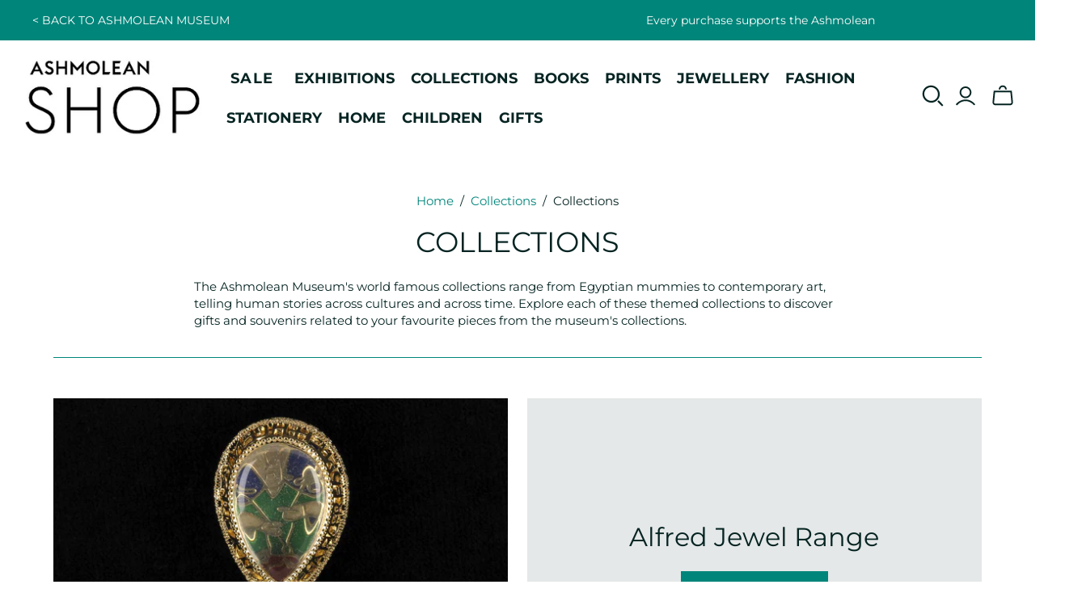

--- FILE ---
content_type: text/html; charset=utf-8
request_url: https://shop.ashmolean.org/collections/collections?amp%3Bbook_genre=121&amp%3Bbook_published_by=140&amp%3Bbook_themes=151&brand=118&cat=185&type_product=164
body_size: 43374
content:
<!DOCTYPE html>
<html class="no-js no-touch" lang="en">
<head>
  <script>
    window.Store = window.Store || {};
    window.Store.id = 69075665197;
  </script>
  <meta charset="utf-8">
  <meta http-equiv="X-UA-Compatible" content="IE=edge,chrome=1">
  <meta name="viewport" content="width=device-width,initial-scale=1">

  <!-- Preconnect Domains -->
  <link rel="preconnect" href="https://cdn.shopify.com" crossorigin>
  <link rel="preconnect" href="https://fonts.shopify.com" crossorigin>
  <link rel="preconnect" href="https://monorail-edge.shopifysvc.com">

  <!-- Preload Assets -->
  <link rel="preload" href="//shop.ashmolean.org/cdn/shop/t/103/assets/theme.css?v=180139049460503890331766503803" as="style">
  <link rel="preload" href="//shop.ashmolean.org/cdn/shop/t/103/assets/atlantic.js?v=150564257336328606861766503772" as="script">
  <link rel="preload" href="//shop.ashmolean.org/cdn/shop/t/103/assets/plugins.js?v=79646608729114258551766503789" as="script">
  <link rel="preload" href="//shop.ashmolean.org/cdn/shopifycloud/storefront/assets/themes_support/api.jquery-7ab1a3a4.js" as="script">
  <link rel="preload" href="//shop.ashmolean.org/cdn/shop/t/103/assets/atlantic-icons.woff?v=75156632991815219611766503770" as="font" type="font/woff" crossorigin>

  

  

  <title>Collections&ndash; Ashmolean Museum
</title>

  
    <meta name="description" content="The Ashmolean Museum&#39;s world famous collections range from Egyptian mummies to contemporary art, telling human stories across cultures and across time. Explore each of these themed collections to discover gifts and souvenirs related to your favourite pieces from the museum&#39;s collections.">
  

  
  <link rel="shortcut icon" href="//shop.ashmolean.org/cdn/shop/files/ashmolean_website_favicon_180px_32x32.png?v=1716296997" type="image/png">


  
    <link rel="canonical" href="https://shop.ashmolean.org/collections/collections" />
  

  <script>window.performance && window.performance.mark && window.performance.mark('shopify.content_for_header.start');</script><meta name="google-site-verification" content="mZOeS9auCJGl_-PN66Vr9fOCBCBMXCFGiOjMHavTM6I">
<meta name="facebook-domain-verification" content="i387skd4iyy248o1nrfgsq6m0y65y5">
<meta id="shopify-digital-wallet" name="shopify-digital-wallet" content="/69075665197/digital_wallets/dialog">
<meta name="shopify-checkout-api-token" content="4b9f1a51ebb8f6826a2c593586e073f2">
<link rel="alternate" type="application/atom+xml" title="Feed" href="/collections/collections.atom" />
<link rel="alternate" type="application/json+oembed" href="https://shop.ashmolean.org/collections/collections.oembed">
<script async="async" src="/checkouts/internal/preloads.js?locale=en-GB"></script>
<link rel="preconnect" href="https://shop.app" crossorigin="anonymous">
<script async="async" src="https://shop.app/checkouts/internal/preloads.js?locale=en-GB&shop_id=69075665197" crossorigin="anonymous"></script>
<script id="apple-pay-shop-capabilities" type="application/json">{"shopId":69075665197,"countryCode":"GB","currencyCode":"GBP","merchantCapabilities":["supports3DS"],"merchantId":"gid:\/\/shopify\/Shop\/69075665197","merchantName":"Ashmolean Museum","requiredBillingContactFields":["postalAddress","email","phone"],"requiredShippingContactFields":["postalAddress","email","phone"],"shippingType":"shipping","supportedNetworks":["visa","maestro","masterCard"],"total":{"type":"pending","label":"Ashmolean Museum","amount":"1.00"},"shopifyPaymentsEnabled":true,"supportsSubscriptions":true}</script>
<script id="shopify-features" type="application/json">{"accessToken":"4b9f1a51ebb8f6826a2c593586e073f2","betas":["rich-media-storefront-analytics"],"domain":"shop.ashmolean.org","predictiveSearch":true,"shopId":69075665197,"locale":"en"}</script>
<script>var Shopify = Shopify || {};
Shopify.shop = "ashmolean-museum.myshopify.com";
Shopify.locale = "en";
Shopify.currency = {"active":"GBP","rate":"1.0"};
Shopify.country = "GB";
Shopify.theme = {"name":"TWIYG Final Weeks | Current","id":187661418873,"schema_name":"Atlantic","schema_version":"18.1.0","theme_store_id":null,"role":"main"};
Shopify.theme.handle = "null";
Shopify.theme.style = {"id":null,"handle":null};
Shopify.cdnHost = "shop.ashmolean.org/cdn";
Shopify.routes = Shopify.routes || {};
Shopify.routes.root = "/";</script>
<script type="module">!function(o){(o.Shopify=o.Shopify||{}).modules=!0}(window);</script>
<script>!function(o){function n(){var o=[];function n(){o.push(Array.prototype.slice.apply(arguments))}return n.q=o,n}var t=o.Shopify=o.Shopify||{};t.loadFeatures=n(),t.autoloadFeatures=n()}(window);</script>
<script>
  window.ShopifyPay = window.ShopifyPay || {};
  window.ShopifyPay.apiHost = "shop.app\/pay";
  window.ShopifyPay.redirectState = null;
</script>
<script id="shop-js-analytics" type="application/json">{"pageType":"collection"}</script>
<script defer="defer" async type="module" src="//shop.ashmolean.org/cdn/shopifycloud/shop-js/modules/v2/client.init-shop-cart-sync_BT-GjEfc.en.esm.js"></script>
<script defer="defer" async type="module" src="//shop.ashmolean.org/cdn/shopifycloud/shop-js/modules/v2/chunk.common_D58fp_Oc.esm.js"></script>
<script defer="defer" async type="module" src="//shop.ashmolean.org/cdn/shopifycloud/shop-js/modules/v2/chunk.modal_xMitdFEc.esm.js"></script>
<script type="module">
  await import("//shop.ashmolean.org/cdn/shopifycloud/shop-js/modules/v2/client.init-shop-cart-sync_BT-GjEfc.en.esm.js");
await import("//shop.ashmolean.org/cdn/shopifycloud/shop-js/modules/v2/chunk.common_D58fp_Oc.esm.js");
await import("//shop.ashmolean.org/cdn/shopifycloud/shop-js/modules/v2/chunk.modal_xMitdFEc.esm.js");

  window.Shopify.SignInWithShop?.initShopCartSync?.({"fedCMEnabled":true,"windoidEnabled":true});

</script>
<script>
  window.Shopify = window.Shopify || {};
  if (!window.Shopify.featureAssets) window.Shopify.featureAssets = {};
  window.Shopify.featureAssets['shop-js'] = {"shop-cart-sync":["modules/v2/client.shop-cart-sync_DZOKe7Ll.en.esm.js","modules/v2/chunk.common_D58fp_Oc.esm.js","modules/v2/chunk.modal_xMitdFEc.esm.js"],"init-fed-cm":["modules/v2/client.init-fed-cm_B6oLuCjv.en.esm.js","modules/v2/chunk.common_D58fp_Oc.esm.js","modules/v2/chunk.modal_xMitdFEc.esm.js"],"shop-cash-offers":["modules/v2/client.shop-cash-offers_D2sdYoxE.en.esm.js","modules/v2/chunk.common_D58fp_Oc.esm.js","modules/v2/chunk.modal_xMitdFEc.esm.js"],"shop-login-button":["modules/v2/client.shop-login-button_QeVjl5Y3.en.esm.js","modules/v2/chunk.common_D58fp_Oc.esm.js","modules/v2/chunk.modal_xMitdFEc.esm.js"],"pay-button":["modules/v2/client.pay-button_DXTOsIq6.en.esm.js","modules/v2/chunk.common_D58fp_Oc.esm.js","modules/v2/chunk.modal_xMitdFEc.esm.js"],"shop-button":["modules/v2/client.shop-button_DQZHx9pm.en.esm.js","modules/v2/chunk.common_D58fp_Oc.esm.js","modules/v2/chunk.modal_xMitdFEc.esm.js"],"avatar":["modules/v2/client.avatar_BTnouDA3.en.esm.js"],"init-windoid":["modules/v2/client.init-windoid_CR1B-cfM.en.esm.js","modules/v2/chunk.common_D58fp_Oc.esm.js","modules/v2/chunk.modal_xMitdFEc.esm.js"],"init-shop-for-new-customer-accounts":["modules/v2/client.init-shop-for-new-customer-accounts_C_vY_xzh.en.esm.js","modules/v2/client.shop-login-button_QeVjl5Y3.en.esm.js","modules/v2/chunk.common_D58fp_Oc.esm.js","modules/v2/chunk.modal_xMitdFEc.esm.js"],"init-shop-email-lookup-coordinator":["modules/v2/client.init-shop-email-lookup-coordinator_BI7n9ZSv.en.esm.js","modules/v2/chunk.common_D58fp_Oc.esm.js","modules/v2/chunk.modal_xMitdFEc.esm.js"],"init-shop-cart-sync":["modules/v2/client.init-shop-cart-sync_BT-GjEfc.en.esm.js","modules/v2/chunk.common_D58fp_Oc.esm.js","modules/v2/chunk.modal_xMitdFEc.esm.js"],"shop-toast-manager":["modules/v2/client.shop-toast-manager_DiYdP3xc.en.esm.js","modules/v2/chunk.common_D58fp_Oc.esm.js","modules/v2/chunk.modal_xMitdFEc.esm.js"],"init-customer-accounts":["modules/v2/client.init-customer-accounts_D9ZNqS-Q.en.esm.js","modules/v2/client.shop-login-button_QeVjl5Y3.en.esm.js","modules/v2/chunk.common_D58fp_Oc.esm.js","modules/v2/chunk.modal_xMitdFEc.esm.js"],"init-customer-accounts-sign-up":["modules/v2/client.init-customer-accounts-sign-up_iGw4briv.en.esm.js","modules/v2/client.shop-login-button_QeVjl5Y3.en.esm.js","modules/v2/chunk.common_D58fp_Oc.esm.js","modules/v2/chunk.modal_xMitdFEc.esm.js"],"shop-follow-button":["modules/v2/client.shop-follow-button_CqMgW2wH.en.esm.js","modules/v2/chunk.common_D58fp_Oc.esm.js","modules/v2/chunk.modal_xMitdFEc.esm.js"],"checkout-modal":["modules/v2/client.checkout-modal_xHeaAweL.en.esm.js","modules/v2/chunk.common_D58fp_Oc.esm.js","modules/v2/chunk.modal_xMitdFEc.esm.js"],"shop-login":["modules/v2/client.shop-login_D91U-Q7h.en.esm.js","modules/v2/chunk.common_D58fp_Oc.esm.js","modules/v2/chunk.modal_xMitdFEc.esm.js"],"lead-capture":["modules/v2/client.lead-capture_BJmE1dJe.en.esm.js","modules/v2/chunk.common_D58fp_Oc.esm.js","modules/v2/chunk.modal_xMitdFEc.esm.js"],"payment-terms":["modules/v2/client.payment-terms_Ci9AEqFq.en.esm.js","modules/v2/chunk.common_D58fp_Oc.esm.js","modules/v2/chunk.modal_xMitdFEc.esm.js"]};
</script>
<script>(function() {
  var isLoaded = false;
  function asyncLoad() {
    if (isLoaded) return;
    isLoaded = true;
    var urls = ["https:\/\/tools.luckyorange.com\/core\/lo.js?site-id=7726c7cf\u0026shop=ashmolean-museum.myshopify.com"];
    for (var i = 0; i < urls.length; i++) {
      var s = document.createElement('script');
      s.type = 'text/javascript';
      s.async = true;
      s.src = urls[i];
      var x = document.getElementsByTagName('script')[0];
      x.parentNode.insertBefore(s, x);
    }
  };
  if(window.attachEvent) {
    window.attachEvent('onload', asyncLoad);
  } else {
    window.addEventListener('load', asyncLoad, false);
  }
})();</script>
<script id="__st">var __st={"a":69075665197,"offset":0,"reqid":"0b6256a7-d97f-40ed-8848-896e1abfc094-1769364346","pageurl":"shop.ashmolean.org\/collections\/collections?amp%3Bbook_genre=121\u0026amp%3Bbook_published_by=140\u0026amp%3Bbook_themes=151\u0026brand=118\u0026cat=185\u0026type_product=164","u":"ce2dd39be386","p":"collection","rtyp":"collection","rid":441427198253};</script>
<script>window.ShopifyPaypalV4VisibilityTracking = true;</script>
<script id="captcha-bootstrap">!function(){'use strict';const t='contact',e='account',n='new_comment',o=[[t,t],['blogs',n],['comments',n],[t,'customer']],c=[[e,'customer_login'],[e,'guest_login'],[e,'recover_customer_password'],[e,'create_customer']],r=t=>t.map((([t,e])=>`form[action*='/${t}']:not([data-nocaptcha='true']) input[name='form_type'][value='${e}']`)).join(','),a=t=>()=>t?[...document.querySelectorAll(t)].map((t=>t.form)):[];function s(){const t=[...o],e=r(t);return a(e)}const i='password',u='form_key',d=['recaptcha-v3-token','g-recaptcha-response','h-captcha-response',i],f=()=>{try{return window.sessionStorage}catch{return}},m='__shopify_v',_=t=>t.elements[u];function p(t,e,n=!1){try{const o=window.sessionStorage,c=JSON.parse(o.getItem(e)),{data:r}=function(t){const{data:e,action:n}=t;return t[m]||n?{data:e,action:n}:{data:t,action:n}}(c);for(const[e,n]of Object.entries(r))t.elements[e]&&(t.elements[e].value=n);n&&o.removeItem(e)}catch(o){console.error('form repopulation failed',{error:o})}}const l='form_type',E='cptcha';function T(t){t.dataset[E]=!0}const w=window,h=w.document,L='Shopify',v='ce_forms',y='captcha';let A=!1;((t,e)=>{const n=(g='f06e6c50-85a8-45c8-87d0-21a2b65856fe',I='https://cdn.shopify.com/shopifycloud/storefront-forms-hcaptcha/ce_storefront_forms_captcha_hcaptcha.v1.5.2.iife.js',D={infoText:'Protected by hCaptcha',privacyText:'Privacy',termsText:'Terms'},(t,e,n)=>{const o=w[L][v],c=o.bindForm;if(c)return c(t,g,e,D).then(n);var r;o.q.push([[t,g,e,D],n]),r=I,A||(h.body.append(Object.assign(h.createElement('script'),{id:'captcha-provider',async:!0,src:r})),A=!0)});var g,I,D;w[L]=w[L]||{},w[L][v]=w[L][v]||{},w[L][v].q=[],w[L][y]=w[L][y]||{},w[L][y].protect=function(t,e){n(t,void 0,e),T(t)},Object.freeze(w[L][y]),function(t,e,n,w,h,L){const[v,y,A,g]=function(t,e,n){const i=e?o:[],u=t?c:[],d=[...i,...u],f=r(d),m=r(i),_=r(d.filter((([t,e])=>n.includes(e))));return[a(f),a(m),a(_),s()]}(w,h,L),I=t=>{const e=t.target;return e instanceof HTMLFormElement?e:e&&e.form},D=t=>v().includes(t);t.addEventListener('submit',(t=>{const e=I(t);if(!e)return;const n=D(e)&&!e.dataset.hcaptchaBound&&!e.dataset.recaptchaBound,o=_(e),c=g().includes(e)&&(!o||!o.value);(n||c)&&t.preventDefault(),c&&!n&&(function(t){try{if(!f())return;!function(t){const e=f();if(!e)return;const n=_(t);if(!n)return;const o=n.value;o&&e.removeItem(o)}(t);const e=Array.from(Array(32),(()=>Math.random().toString(36)[2])).join('');!function(t,e){_(t)||t.append(Object.assign(document.createElement('input'),{type:'hidden',name:u})),t.elements[u].value=e}(t,e),function(t,e){const n=f();if(!n)return;const o=[...t.querySelectorAll(`input[type='${i}']`)].map((({name:t})=>t)),c=[...d,...o],r={};for(const[a,s]of new FormData(t).entries())c.includes(a)||(r[a]=s);n.setItem(e,JSON.stringify({[m]:1,action:t.action,data:r}))}(t,e)}catch(e){console.error('failed to persist form',e)}}(e),e.submit())}));const S=(t,e)=>{t&&!t.dataset[E]&&(n(t,e.some((e=>e===t))),T(t))};for(const o of['focusin','change'])t.addEventListener(o,(t=>{const e=I(t);D(e)&&S(e,y())}));const B=e.get('form_key'),M=e.get(l),P=B&&M;t.addEventListener('DOMContentLoaded',(()=>{const t=y();if(P)for(const e of t)e.elements[l].value===M&&p(e,B);[...new Set([...A(),...v().filter((t=>'true'===t.dataset.shopifyCaptcha))])].forEach((e=>S(e,t)))}))}(h,new URLSearchParams(w.location.search),n,t,e,['guest_login'])})(!0,!0)}();</script>
<script integrity="sha256-4kQ18oKyAcykRKYeNunJcIwy7WH5gtpwJnB7kiuLZ1E=" data-source-attribution="shopify.loadfeatures" defer="defer" src="//shop.ashmolean.org/cdn/shopifycloud/storefront/assets/storefront/load_feature-a0a9edcb.js" crossorigin="anonymous"></script>
<script crossorigin="anonymous" defer="defer" src="//shop.ashmolean.org/cdn/shopifycloud/storefront/assets/shopify_pay/storefront-65b4c6d7.js?v=20250812"></script>
<script data-source-attribution="shopify.dynamic_checkout.dynamic.init">var Shopify=Shopify||{};Shopify.PaymentButton=Shopify.PaymentButton||{isStorefrontPortableWallets:!0,init:function(){window.Shopify.PaymentButton.init=function(){};var t=document.createElement("script");t.src="https://shop.ashmolean.org/cdn/shopifycloud/portable-wallets/latest/portable-wallets.en.js",t.type="module",document.head.appendChild(t)}};
</script>
<script data-source-attribution="shopify.dynamic_checkout.buyer_consent">
  function portableWalletsHideBuyerConsent(e){var t=document.getElementById("shopify-buyer-consent"),n=document.getElementById("shopify-subscription-policy-button");t&&n&&(t.classList.add("hidden"),t.setAttribute("aria-hidden","true"),n.removeEventListener("click",e))}function portableWalletsShowBuyerConsent(e){var t=document.getElementById("shopify-buyer-consent"),n=document.getElementById("shopify-subscription-policy-button");t&&n&&(t.classList.remove("hidden"),t.removeAttribute("aria-hidden"),n.addEventListener("click",e))}window.Shopify?.PaymentButton&&(window.Shopify.PaymentButton.hideBuyerConsent=portableWalletsHideBuyerConsent,window.Shopify.PaymentButton.showBuyerConsent=portableWalletsShowBuyerConsent);
</script>
<script data-source-attribution="shopify.dynamic_checkout.cart.bootstrap">document.addEventListener("DOMContentLoaded",(function(){function t(){return document.querySelector("shopify-accelerated-checkout-cart, shopify-accelerated-checkout")}if(t())Shopify.PaymentButton.init();else{new MutationObserver((function(e,n){t()&&(Shopify.PaymentButton.init(),n.disconnect())})).observe(document.body,{childList:!0,subtree:!0})}}));
</script>
<script id='scb4127' type='text/javascript' async='' src='https://shop.ashmolean.org/cdn/shopifycloud/privacy-banner/storefront-banner.js'></script><link id="shopify-accelerated-checkout-styles" rel="stylesheet" media="screen" href="https://shop.ashmolean.org/cdn/shopifycloud/portable-wallets/latest/accelerated-checkout-backwards-compat.css" crossorigin="anonymous">
<style id="shopify-accelerated-checkout-cart">
        #shopify-buyer-consent {
  margin-top: 1em;
  display: inline-block;
  width: 100%;
}

#shopify-buyer-consent.hidden {
  display: none;
}

#shopify-subscription-policy-button {
  background: none;
  border: none;
  padding: 0;
  text-decoration: underline;
  font-size: inherit;
  cursor: pointer;
}

#shopify-subscription-policy-button::before {
  box-shadow: none;
}

      </style>
<link rel="stylesheet" media="screen" href="//shop.ashmolean.org/cdn/shop/t/103/compiled_assets/styles.css?v=9119">
<script>window.performance && window.performance.mark && window.performance.mark('shopify.content_for_header.end');</script>

  
  















<meta property="og:site_name" content="Ashmolean Museum">
<meta property="og:url" content="https://shop.ashmolean.org/collections/collections">
<meta property="og:title" content="Collections">
<meta property="og:type" content="website">
<meta property="og:description" content="The Ashmolean Museum&#39;s world famous collections range from Egyptian mummies to contemporary art, telling human stories across cultures and across time. Explore each of these themed collections to discover gifts and souvenirs related to your favourite pieces from the museum&#39;s collections.">




    
    
    

    
    
    <meta
      property="og:image"
      content="https://shop.ashmolean.org/cdn/shop/files/Ashmolean_Shop_Photo_March_2023_1200x730.jpg?v=1682351749"
    />
    <meta
      property="og:image:secure_url"
      content="https://shop.ashmolean.org/cdn/shop/files/Ashmolean_Shop_Photo_March_2023_1200x730.jpg?v=1682351749"
    />
    <meta property="og:image:width" content="1200" />
    <meta property="og:image:height" content="730" />
    
    
    <meta property="og:image:alt" content="Social media image" />
  
















<meta name="twitter:title" content="Collections">
<meta name="twitter:description" content="The Ashmolean Museum&#39;s world famous collections range from Egyptian mummies to contemporary art, telling human stories across cultures and across time. Explore each of these themed collections to discover gifts and souvenirs related to your favourite pieces from the museum&#39;s collections.">


    
    
    
      
      
      <meta name="twitter:card" content="summary_large_image">
    
    
    <meta
      property="twitter:image"
      content="https://shop.ashmolean.org/cdn/shop/files/Ashmolean_Shop_Photo_March_2023_1200x600_crop_center.jpg?v=1682351749"
    />
    <meta property="twitter:image:width" content="1200" />
    <meta property="twitter:image:height" content="600" />
    
    
    <meta property="twitter:image:alt" content="Social media image" />
  



  <script>
    document.documentElement.className=document.documentElement.className.replace(/\bno-js\b/,'js');
    if(window.Shopify&&window.Shopify.designMode)document.documentElement.className+=' in-theme-editor';
    if(('ontouchstart' in window)||window.DocumentTouch&&document instanceof DocumentTouch)document.documentElement.className=document.documentElement.className.replace(/\bno-touch\b/,'has-touch');
  </script>

  <!-- Theme CSS -->
  <link rel="stylesheet" href="//shop.ashmolean.org/cdn/shop/t/103/assets/theme.css?v=180139049460503890331766503803">
  <link rel="stylesheet" href="//shop.ashmolean.org/cdn/shop/t/103/assets/ashmolean-custom.css?v=107788335082508422281766503802">

  <!-- Store object -->
  
  <script>
    window.Theme = {};
    Theme.version = "18.1.0";
    Theme.name = 'Atlantic';
    Theme.products = new Array();
    Theme.shippingCalcErrorMessage = "Error: zip / postal code --error_message--";
    Theme.shippingCalcMultiRates = "There are --number_of_rates-- shipping rates available for --address--, starting at --rate--.";
    Theme.shippingCalcOneRate = "There is one shipping rate available for --address--.";
    Theme.shippingCalcNoRates = "We do not ship to this destination.";
    Theme.shippingCalcRateValues = "--rate_title-- at --rate--";
    Theme.userLoggedIn = false;
    Theme.userAddress = '';
    Theme.centerHeader = false;
  
    Theme.cartItemsOne = "item";
    Theme.cartItemsOther = "items";
  
    Theme.addToCart = "Add to basket";
    Theme.soldOut = "Sold out";
    Theme.unavailable = "Unavailable";
    Theme.routes = {
      "root_url": "/",
      "account_url": "/account",
      "account_login_url": "/account/login",
      "account_logout_url": "/account/logout",
      "account_register_url": "/account/register",
      "account_addresses_url": "/account/addresses",
      "collections_url": "/collections",
      "all_products_collection_url": "/collections/all",
      "search_url": "/search",
      "cart_url": "/cart",
      "cart_add_url": "/cart/add",
      "cart_change_url": "/cart/change",
      "cart_clear_url": "/cart/clear",
      "product_recommendations_url": "/recommendations/products",
      "predictive_search_url": "/search/suggest",
    };
  </script>
  


<!-- Hotjar Tracking Code for https://shop.ashmolean.org/ -->
<script>
  (function(h,o,t,j,a,r){
      h.hj=h.hj||function(){(h.hj.q=h.hj.q||[]).push(arguments)};
      h._hjSettings={hjid:3701447,hjsv:6};
      a=o.getElementsByTagName('head')[0];
      r=o.createElement('script');r.async=1;
      r.src=t+h._hjSettings.hjid+j+h._hjSettings.hjsv;
      a.appendChild(r);
  })(window,document,'https://static.hotjar.com/c/hotjar-','.js?sv=');
</script>

<link href="https://monorail-edge.shopifysvc.com" rel="dns-prefetch">
<script>(function(){if ("sendBeacon" in navigator && "performance" in window) {try {var session_token_from_headers = performance.getEntriesByType('navigation')[0].serverTiming.find(x => x.name == '_s').description;} catch {var session_token_from_headers = undefined;}var session_cookie_matches = document.cookie.match(/_shopify_s=([^;]*)/);var session_token_from_cookie = session_cookie_matches && session_cookie_matches.length === 2 ? session_cookie_matches[1] : "";var session_token = session_token_from_headers || session_token_from_cookie || "";function handle_abandonment_event(e) {var entries = performance.getEntries().filter(function(entry) {return /monorail-edge.shopifysvc.com/.test(entry.name);});if (!window.abandonment_tracked && entries.length === 0) {window.abandonment_tracked = true;var currentMs = Date.now();var navigation_start = performance.timing.navigationStart;var payload = {shop_id: 69075665197,url: window.location.href,navigation_start,duration: currentMs - navigation_start,session_token,page_type: "collection"};window.navigator.sendBeacon("https://monorail-edge.shopifysvc.com/v1/produce", JSON.stringify({schema_id: "online_store_buyer_site_abandonment/1.1",payload: payload,metadata: {event_created_at_ms: currentMs,event_sent_at_ms: currentMs}}));}}window.addEventListener('pagehide', handle_abandonment_event);}}());</script>
<script id="web-pixels-manager-setup">(function e(e,d,r,n,o){if(void 0===o&&(o={}),!Boolean(null===(a=null===(i=window.Shopify)||void 0===i?void 0:i.analytics)||void 0===a?void 0:a.replayQueue)){var i,a;window.Shopify=window.Shopify||{};var t=window.Shopify;t.analytics=t.analytics||{};var s=t.analytics;s.replayQueue=[],s.publish=function(e,d,r){return s.replayQueue.push([e,d,r]),!0};try{self.performance.mark("wpm:start")}catch(e){}var l=function(){var e={modern:/Edge?\/(1{2}[4-9]|1[2-9]\d|[2-9]\d{2}|\d{4,})\.\d+(\.\d+|)|Firefox\/(1{2}[4-9]|1[2-9]\d|[2-9]\d{2}|\d{4,})\.\d+(\.\d+|)|Chrom(ium|e)\/(9{2}|\d{3,})\.\d+(\.\d+|)|(Maci|X1{2}).+ Version\/(15\.\d+|(1[6-9]|[2-9]\d|\d{3,})\.\d+)([,.]\d+|)( \(\w+\)|)( Mobile\/\w+|) Safari\/|Chrome.+OPR\/(9{2}|\d{3,})\.\d+\.\d+|(CPU[ +]OS|iPhone[ +]OS|CPU[ +]iPhone|CPU IPhone OS|CPU iPad OS)[ +]+(15[._]\d+|(1[6-9]|[2-9]\d|\d{3,})[._]\d+)([._]\d+|)|Android:?[ /-](13[3-9]|1[4-9]\d|[2-9]\d{2}|\d{4,})(\.\d+|)(\.\d+|)|Android.+Firefox\/(13[5-9]|1[4-9]\d|[2-9]\d{2}|\d{4,})\.\d+(\.\d+|)|Android.+Chrom(ium|e)\/(13[3-9]|1[4-9]\d|[2-9]\d{2}|\d{4,})\.\d+(\.\d+|)|SamsungBrowser\/([2-9]\d|\d{3,})\.\d+/,legacy:/Edge?\/(1[6-9]|[2-9]\d|\d{3,})\.\d+(\.\d+|)|Firefox\/(5[4-9]|[6-9]\d|\d{3,})\.\d+(\.\d+|)|Chrom(ium|e)\/(5[1-9]|[6-9]\d|\d{3,})\.\d+(\.\d+|)([\d.]+$|.*Safari\/(?![\d.]+ Edge\/[\d.]+$))|(Maci|X1{2}).+ Version\/(10\.\d+|(1[1-9]|[2-9]\d|\d{3,})\.\d+)([,.]\d+|)( \(\w+\)|)( Mobile\/\w+|) Safari\/|Chrome.+OPR\/(3[89]|[4-9]\d|\d{3,})\.\d+\.\d+|(CPU[ +]OS|iPhone[ +]OS|CPU[ +]iPhone|CPU IPhone OS|CPU iPad OS)[ +]+(10[._]\d+|(1[1-9]|[2-9]\d|\d{3,})[._]\d+)([._]\d+|)|Android:?[ /-](13[3-9]|1[4-9]\d|[2-9]\d{2}|\d{4,})(\.\d+|)(\.\d+|)|Mobile Safari.+OPR\/([89]\d|\d{3,})\.\d+\.\d+|Android.+Firefox\/(13[5-9]|1[4-9]\d|[2-9]\d{2}|\d{4,})\.\d+(\.\d+|)|Android.+Chrom(ium|e)\/(13[3-9]|1[4-9]\d|[2-9]\d{2}|\d{4,})\.\d+(\.\d+|)|Android.+(UC? ?Browser|UCWEB|U3)[ /]?(15\.([5-9]|\d{2,})|(1[6-9]|[2-9]\d|\d{3,})\.\d+)\.\d+|SamsungBrowser\/(5\.\d+|([6-9]|\d{2,})\.\d+)|Android.+MQ{2}Browser\/(14(\.(9|\d{2,})|)|(1[5-9]|[2-9]\d|\d{3,})(\.\d+|))(\.\d+|)|K[Aa][Ii]OS\/(3\.\d+|([4-9]|\d{2,})\.\d+)(\.\d+|)/},d=e.modern,r=e.legacy,n=navigator.userAgent;return n.match(d)?"modern":n.match(r)?"legacy":"unknown"}(),u="modern"===l?"modern":"legacy",c=(null!=n?n:{modern:"",legacy:""})[u],f=function(e){return[e.baseUrl,"/wpm","/b",e.hashVersion,"modern"===e.buildTarget?"m":"l",".js"].join("")}({baseUrl:d,hashVersion:r,buildTarget:u}),m=function(e){var d=e.version,r=e.bundleTarget,n=e.surface,o=e.pageUrl,i=e.monorailEndpoint;return{emit:function(e){var a=e.status,t=e.errorMsg,s=(new Date).getTime(),l=JSON.stringify({metadata:{event_sent_at_ms:s},events:[{schema_id:"web_pixels_manager_load/3.1",payload:{version:d,bundle_target:r,page_url:o,status:a,surface:n,error_msg:t},metadata:{event_created_at_ms:s}}]});if(!i)return console&&console.warn&&console.warn("[Web Pixels Manager] No Monorail endpoint provided, skipping logging."),!1;try{return self.navigator.sendBeacon.bind(self.navigator)(i,l)}catch(e){}var u=new XMLHttpRequest;try{return u.open("POST",i,!0),u.setRequestHeader("Content-Type","text/plain"),u.send(l),!0}catch(e){return console&&console.warn&&console.warn("[Web Pixels Manager] Got an unhandled error while logging to Monorail."),!1}}}}({version:r,bundleTarget:l,surface:e.surface,pageUrl:self.location.href,monorailEndpoint:e.monorailEndpoint});try{o.browserTarget=l,function(e){var d=e.src,r=e.async,n=void 0===r||r,o=e.onload,i=e.onerror,a=e.sri,t=e.scriptDataAttributes,s=void 0===t?{}:t,l=document.createElement("script"),u=document.querySelector("head"),c=document.querySelector("body");if(l.async=n,l.src=d,a&&(l.integrity=a,l.crossOrigin="anonymous"),s)for(var f in s)if(Object.prototype.hasOwnProperty.call(s,f))try{l.dataset[f]=s[f]}catch(e){}if(o&&l.addEventListener("load",o),i&&l.addEventListener("error",i),u)u.appendChild(l);else{if(!c)throw new Error("Did not find a head or body element to append the script");c.appendChild(l)}}({src:f,async:!0,onload:function(){if(!function(){var e,d;return Boolean(null===(d=null===(e=window.Shopify)||void 0===e?void 0:e.analytics)||void 0===d?void 0:d.initialized)}()){var d=window.webPixelsManager.init(e)||void 0;if(d){var r=window.Shopify.analytics;r.replayQueue.forEach((function(e){var r=e[0],n=e[1],o=e[2];d.publishCustomEvent(r,n,o)})),r.replayQueue=[],r.publish=d.publishCustomEvent,r.visitor=d.visitor,r.initialized=!0}}},onerror:function(){return m.emit({status:"failed",errorMsg:"".concat(f," has failed to load")})},sri:function(e){var d=/^sha384-[A-Za-z0-9+/=]+$/;return"string"==typeof e&&d.test(e)}(c)?c:"",scriptDataAttributes:o}),m.emit({status:"loading"})}catch(e){m.emit({status:"failed",errorMsg:(null==e?void 0:e.message)||"Unknown error"})}}})({shopId: 69075665197,storefrontBaseUrl: "https://shop.ashmolean.org",extensionsBaseUrl: "https://extensions.shopifycdn.com/cdn/shopifycloud/web-pixels-manager",monorailEndpoint: "https://monorail-edge.shopifysvc.com/unstable/produce_batch",surface: "storefront-renderer",enabledBetaFlags: ["2dca8a86"],webPixelsConfigList: [{"id":"715784493","configuration":"{\"config\":\"{\\\"pixel_id\\\":\\\"G-D76MR0RH5J\\\",\\\"target_country\\\":\\\"GB\\\",\\\"gtag_events\\\":[{\\\"type\\\":\\\"begin_checkout\\\",\\\"action_label\\\":\\\"G-D76MR0RH5J\\\"},{\\\"type\\\":\\\"search\\\",\\\"action_label\\\":\\\"G-D76MR0RH5J\\\"},{\\\"type\\\":\\\"view_item\\\",\\\"action_label\\\":[\\\"G-D76MR0RH5J\\\",\\\"MC-K86G2T4H68\\\"]},{\\\"type\\\":\\\"purchase\\\",\\\"action_label\\\":[\\\"G-D76MR0RH5J\\\",\\\"MC-K86G2T4H68\\\"]},{\\\"type\\\":\\\"page_view\\\",\\\"action_label\\\":[\\\"G-D76MR0RH5J\\\",\\\"MC-K86G2T4H68\\\"]},{\\\"type\\\":\\\"add_payment_info\\\",\\\"action_label\\\":\\\"G-D76MR0RH5J\\\"},{\\\"type\\\":\\\"add_to_cart\\\",\\\"action_label\\\":\\\"G-D76MR0RH5J\\\"}],\\\"enable_monitoring_mode\\\":false}\"}","eventPayloadVersion":"v1","runtimeContext":"OPEN","scriptVersion":"b2a88bafab3e21179ed38636efcd8a93","type":"APP","apiClientId":1780363,"privacyPurposes":[],"dataSharingAdjustments":{"protectedCustomerApprovalScopes":["read_customer_address","read_customer_email","read_customer_name","read_customer_personal_data","read_customer_phone"]}},{"id":"356417837","configuration":"{\"pixel_id\":\"849174385806168\",\"pixel_type\":\"facebook_pixel\",\"metaapp_system_user_token\":\"-\"}","eventPayloadVersion":"v1","runtimeContext":"OPEN","scriptVersion":"ca16bc87fe92b6042fbaa3acc2fbdaa6","type":"APP","apiClientId":2329312,"privacyPurposes":["ANALYTICS","MARKETING","SALE_OF_DATA"],"dataSharingAdjustments":{"protectedCustomerApprovalScopes":["read_customer_address","read_customer_email","read_customer_name","read_customer_personal_data","read_customer_phone"]}},{"id":"83755309","configuration":"{\"siteId\":\"7726c7cf\",\"environment\":\"production\"}","eventPayloadVersion":"v1","runtimeContext":"STRICT","scriptVersion":"c66f5762e80601f1bfc6799b894f5761","type":"APP","apiClientId":187969,"privacyPurposes":["ANALYTICS","MARKETING","SALE_OF_DATA"],"dataSharingAdjustments":{"protectedCustomerApprovalScopes":[]}},{"id":"shopify-app-pixel","configuration":"{}","eventPayloadVersion":"v1","runtimeContext":"STRICT","scriptVersion":"0450","apiClientId":"shopify-pixel","type":"APP","privacyPurposes":["ANALYTICS","MARKETING"]},{"id":"shopify-custom-pixel","eventPayloadVersion":"v1","runtimeContext":"LAX","scriptVersion":"0450","apiClientId":"shopify-pixel","type":"CUSTOM","privacyPurposes":["ANALYTICS","MARKETING"]}],isMerchantRequest: false,initData: {"shop":{"name":"Ashmolean Museum","paymentSettings":{"currencyCode":"GBP"},"myshopifyDomain":"ashmolean-museum.myshopify.com","countryCode":"GB","storefrontUrl":"https:\/\/shop.ashmolean.org"},"customer":null,"cart":null,"checkout":null,"productVariants":[],"purchasingCompany":null},},"https://shop.ashmolean.org/cdn","fcfee988w5aeb613cpc8e4bc33m6693e112",{"modern":"","legacy":""},{"shopId":"69075665197","storefrontBaseUrl":"https:\/\/shop.ashmolean.org","extensionBaseUrl":"https:\/\/extensions.shopifycdn.com\/cdn\/shopifycloud\/web-pixels-manager","surface":"storefront-renderer","enabledBetaFlags":"[\"2dca8a86\"]","isMerchantRequest":"false","hashVersion":"fcfee988w5aeb613cpc8e4bc33m6693e112","publish":"custom","events":"[[\"page_viewed\",{}],[\"collection_viewed\",{\"collection\":{\"id\":\"441427198253\",\"title\":\"Collections\",\"productVariants\":[{\"price\":{\"amount\":3.0,\"currencyCode\":\"GBP\"},\"product\":{\"title\":\"Crane in Flight Greetings Card\",\"vendor\":\"Fine Print Service Ltd\",\"id\":\"8543313133869\",\"untranslatedTitle\":\"Crane in Flight Greetings Card\",\"url\":\"\/products\/crane-in-flight-greetings-card\",\"type\":\"Greetings Card\"},\"id\":\"45922964898093\",\"image\":{\"src\":\"\/\/shop.ashmolean.org\/cdn\/shop\/files\/ASI-0592.jpg?v=1689948022\"},\"sku\":\"ASI-0592\",\"title\":\"Default Title\",\"untranslatedTitle\":\"Default Title\"},{\"price\":{\"amount\":3.0,\"currencyCode\":\"GBP\"},\"product\":{\"title\":\"Courtesan Nanaoka Greetings Card\",\"vendor\":\"Fine Print Service Ltd\",\"id\":\"9029054726445\",\"untranslatedTitle\":\"Courtesan Nanaoka Greetings Card\",\"url\":\"\/products\/courtesan-nanaoka-greetings-card\",\"type\":\"Greetings Card\"},\"id\":\"47648496615725\",\"image\":{\"src\":\"\/\/shop.ashmolean.org\/cdn\/shop\/files\/ASI-3793-gc489.jpg?v=1703861184\"},\"sku\":\"ASI-3793\",\"title\":\"Default Title\",\"untranslatedTitle\":\"Default Title\"},{\"price\":{\"amount\":3.0,\"currencyCode\":\"GBP\"},\"product\":{\"title\":\"Coast of Tsushima Province Greetings Card\",\"vendor\":\"Fine Print Service Ltd\",\"id\":\"9029056135469\",\"untranslatedTitle\":\"Coast of Tsushima Province Greetings Card\",\"url\":\"\/products\/coast-of-tsushima-province-greetings-card\",\"type\":\"Greetings Card\"},\"id\":\"47648503136557\",\"image\":{\"src\":\"\/\/shop.ashmolean.org\/cdn\/shop\/files\/ASI-3792GC488-CoastofTsushimaProvince.jpg?v=1703853394\"},\"sku\":\"ASI-3792\",\"title\":\"Default Title\",\"untranslatedTitle\":\"Default Title\"},{\"price\":{\"amount\":3.0,\"currencyCode\":\"GBP\"},\"product\":{\"title\":\"Eucalyptus Chrysanthemum Greetings Card\",\"vendor\":\"Fine Print Service Ltd\",\"id\":\"9029056823597\",\"untranslatedTitle\":\"Eucalyptus Chrysanthemum Greetings Card\",\"url\":\"\/products\/eucalyptus-chrysanthemum-greetings-card\",\"type\":\"Greetings Card\"},\"id\":\"47648504021293\",\"image\":{\"src\":\"\/\/shop.ashmolean.org\/cdn\/shop\/files\/ASI-3845gc496.jpg?v=1703861493\"},\"sku\":\"ASI-3845\",\"title\":\"Default Title\",\"untranslatedTitle\":\"Default Title\"},{\"price\":{\"amount\":3.0,\"currencyCode\":\"GBP\"},\"product\":{\"title\":\"View of the High Street, Oxford Greetings Card\",\"vendor\":\"Fine Print Service Ltd\",\"id\":\"9029057577261\",\"untranslatedTitle\":\"View of the High Street, Oxford Greetings Card\",\"url\":\"\/products\/turner-high-street-greetings-card\",\"type\":\"Greetings Card\"},\"id\":\"47648505037101\",\"image\":{\"src\":\"\/\/shop.ashmolean.org\/cdn\/shop\/files\/ASI-0469gc454.jpg?v=1703861799\"},\"sku\":\"ASI-0469\",\"title\":\"Default Title\",\"untranslatedTitle\":\"Default Title\"},{\"price\":{\"amount\":3.0,\"currencyCode\":\"GBP\"},\"product\":{\"title\":\"Pissarro Garden Gate Greetings Card\",\"vendor\":\"Fine Print Service Ltd\",\"id\":\"9029058036013\",\"untranslatedTitle\":\"Pissarro Garden Gate Greetings Card\",\"url\":\"\/products\/pissarro-garden-gate-greetings-card\",\"type\":\"Greetings Card\"},\"id\":\"47648505626925\",\"image\":{\"src\":\"\/\/shop.ashmolean.org\/cdn\/shop\/files\/ASH-6398gc297.jpg?v=1703862893\"},\"sku\":\"ASH-6398\",\"title\":\"Default Title\",\"untranslatedTitle\":\"Default Title\"},{\"price\":{\"amount\":3.0,\"currencyCode\":\"GBP\"},\"product\":{\"title\":\"Cranes Cycads Wisteria Greetings Card\",\"vendor\":\"Fine Print Service Ltd\",\"id\":\"9029058363693\",\"untranslatedTitle\":\"Cranes Cycads Wisteria Greetings Card\",\"url\":\"\/products\/cranes-cycads-wisteria-greetings-card\",\"type\":\"Greetings Card\"},\"id\":\"47648506872109\",\"image\":{\"src\":\"\/\/shop.ashmolean.org\/cdn\/shop\/files\/ASI-0468-gc453copy.jpg?v=1703863430\"},\"sku\":\"ASI-0468\",\"title\":\"Default Title\",\"untranslatedTitle\":\"Default Title\"},{\"price\":{\"amount\":3.0,\"currencyCode\":\"GBP\"},\"product\":{\"title\":\"Tile Dodo Greetings Card\",\"vendor\":\"Fine Print Service Ltd\",\"id\":\"9029058658605\",\"untranslatedTitle\":\"Tile Dodo Greetings Card\",\"url\":\"\/products\/tile-dodo-greetings-card\",\"type\":\"Greetings Card\"},\"id\":\"47648507724077\",\"image\":{\"src\":\"\/\/shop.ashmolean.org\/cdn\/shop\/files\/ASH-2906gc217.jpg?v=1703863705\"},\"sku\":\"ASH-2906\",\"title\":\"Default Title\",\"untranslatedTitle\":\"Default Title\"},{\"price\":{\"amount\":3.0,\"currencyCode\":\"GBP\"},\"product\":{\"title\":\"Study of Insects, Butterflies and Flowers Greetings Card\",\"vendor\":\"Fine Print Service Ltd\",\"id\":\"9029059084589\",\"untranslatedTitle\":\"Study of Insects, Butterflies and Flowers Greetings Card\",\"url\":\"\/products\/flowers-insects-greetings-card\",\"type\":\"Greetings Card\"},\"id\":\"47648511918381\",\"image\":{\"src\":\"\/\/shop.ashmolean.org\/cdn\/shop\/files\/ASH-2581gc302Flowers_Insects.jpg?v=1703861044\"},\"sku\":\"ASH-2581\",\"title\":\"Default Title\",\"untranslatedTitle\":\"Default Title\"},{\"price\":{\"amount\":3.0,\"currencyCode\":\"GBP\"},\"product\":{\"title\":\"Vases \u0026 Cypress Trees Greetings Card\",\"vendor\":\"Fine Print Service Ltd\",\"id\":\"9029059543341\",\"untranslatedTitle\":\"Vases \u0026 Cypress Trees Greetings Card\",\"url\":\"\/products\/vases-cypress-trees-greetings-card\",\"type\":\"Greetings Card\"},\"id\":\"47648513425709\",\"image\":{\"src\":\"\/\/shop.ashmolean.org\/cdn\/shop\/files\/ASI-3840gc491Vases_CypressTrees.jpg?v=1703863312\"},\"sku\":\"ASI-3840\",\"title\":\"Default Title\",\"untranslatedTitle\":\"Default Title\"},{\"price\":{\"amount\":4.0,\"currencyCode\":\"GBP\"},\"product\":{\"title\":\"Jaipur Jem Tissue Paper\",\"vendor\":\"Museums and Galleries Ltd\",\"id\":\"9515817926957\",\"untranslatedTitle\":\"Jaipur Jem Tissue Paper\",\"url\":\"\/products\/jaipur-jem-tissue-paper\",\"type\":\"Gift Wrap\"},\"id\":\"49275950924077\",\"image\":{\"src\":\"\/\/shop.ashmolean.org\/cdn\/shop\/files\/JaipurJemTissuePaper.jpg?v=1716466625\"},\"sku\":\"ASI-2690\",\"title\":\"Default Title\",\"untranslatedTitle\":\"Default Title\"},{\"price\":{\"amount\":10.0,\"currencyCode\":\"GBP\"},\"product\":{\"title\":\"Stringed Instruments: Viols, Violins, Citterns, and Guitars in the Ashmolean Museum\",\"vendor\":\"Ashmolean Publications\",\"id\":\"9349871436077\",\"untranslatedTitle\":\"Stringed Instruments: Viols, Violins, Citterns, and Guitars in the Ashmolean Museum\",\"url\":\"\/products\/stringed-instruments-viols-violins-citterns-guitars\",\"type\":\"Ashmolean Publication\"},\"id\":\"48750401290541\",\"image\":{\"src\":\"\/\/shop.ashmolean.org\/cdn\/shop\/files\/StringedlnstrumentsCoverJan24v2.jpg?v=1713539243\"},\"sku\":\"ASH-1073\",\"title\":\"Default Title\",\"untranslatedTitle\":\"Default Title\"},{\"price\":{\"amount\":10.0,\"currencyCode\":\"GBP\"},\"product\":{\"title\":\"The Alfred Jewel\",\"vendor\":\"Ashmolean Publications\",\"id\":\"9552090005805\",\"untranslatedTitle\":\"The Alfred Jewel\",\"url\":\"\/products\/the-alfred-jewel\",\"type\":\"Book\"},\"id\":\"49361393746221\",\"image\":{\"src\":\"\/\/shop.ashmolean.org\/cdn\/shop\/files\/AlfredJewelCoverFeb24.jpg?v=1717169376\"},\"sku\":\"ASH-6153\",\"title\":\"Default Title\",\"untranslatedTitle\":\"Default Title\"},{\"price\":{\"amount\":22.0,\"currencyCode\":\"GBP\"},\"product\":{\"title\":\"Around The World In 80 Pots\",\"vendor\":\"Ashmolean Publications\",\"id\":\"8375925604653\",\"untranslatedTitle\":\"Around The World In 80 Pots\",\"url\":\"\/products\/around-the-world-in-80-pots\",\"type\":\"Art Book\"},\"id\":\"45212459991341\",\"image\":{\"src\":\"\/\/shop.ashmolean.org\/cdn\/shop\/files\/ASI-3556.jpg?v=1684249601\"},\"sku\":\"ASI-3556\",\"title\":\"Default Title\",\"untranslatedTitle\":\"Default Title\"},{\"price\":{\"amount\":20.0,\"currencyCode\":\"GBP\"},\"product\":{\"title\":\"Money Talks: Art, Society \u0026 Power Catalogue\",\"vendor\":\"Ashmolean Publications\",\"id\":\"9417449439533\",\"untranslatedTitle\":\"Money Talks: Art, Society \u0026 Power Catalogue\",\"url\":\"\/products\/money-talks-catalogue\",\"type\":\"Exhibition Catalogue\"},\"id\":\"48888568774957\",\"image\":{\"src\":\"\/\/shop.ashmolean.org\/cdn\/shop\/files\/Money_Talks_cover_FINAL.jpg?v=1720106001\"},\"sku\":\"ASI-4487\",\"title\":\"Default Title\",\"untranslatedTitle\":\"Default Title\"},{\"price\":{\"amount\":45.0,\"currencyCode\":\"GBP\"},\"product\":{\"title\":\"Catalogue of the Collection of Drawings in the Ashmolean Museum: Volume VII: French School\",\"vendor\":\"Oxford University Press\",\"id\":\"8581312119085\",\"untranslatedTitle\":\"Catalogue of the Collection of Drawings in the Ashmolean Museum: Volume VII: French School\",\"url\":\"\/products\/catalogue-of-the-collection-of-drawings-in-the-ashmolean-museum-volume-vii-french-school\",\"type\":\"Art Book\"},\"id\":\"46099101876525\",\"image\":{\"src\":\"\/\/shop.ashmolean.org\/cdn\/shop\/files\/ASH-1003.jpg?v=1691065220\"},\"sku\":\"ASH-1003\",\"title\":\"Default Title\",\"untranslatedTitle\":\"Default Title\"},{\"price\":{\"amount\":125.0,\"currencyCode\":\"GBP\"},\"product\":{\"title\":\"19th-Century French Paintings in the Ashmolean\",\"vendor\":\"Modern Art Press\",\"id\":\"8307994034477\",\"untranslatedTitle\":\"19th-Century French Paintings in the Ashmolean\",\"url\":\"\/products\/19th-century-french-paintings-in-the-ashmolean\",\"type\":\"General Book\"},\"id\":\"45009910792493\",\"image\":{\"src\":\"\/\/shop.ashmolean.org\/cdn\/shop\/products\/asi-3373_66bd0012-e957-4514-9fa0-8d57dd752ec3.jpg?v=1681765692\"},\"sku\":\"ASI-3373\",\"title\":\"Default Title\",\"untranslatedTitle\":\"Default Title\"},{\"price\":{\"amount\":3.0,\"currencyCode\":\"GBP\"},\"product\":{\"title\":\"Arrangement of Flowers Greetings Card\",\"vendor\":\"Fine Print Service Ltd\",\"id\":\"9733585568045\",\"untranslatedTitle\":\"Arrangement of Flowers Greetings Card\",\"url\":\"\/products\/arrangement-of-flowers-greetings-card\",\"type\":\"Greetings Card\"},\"id\":\"49815817191725\",\"image\":{\"src\":\"\/\/shop.ashmolean.org\/cdn\/shop\/files\/GC539ArrangementofFlowers.jpg?v=1723801761\"},\"sku\":\"ASI-4442\",\"title\":\"Default Title\",\"untranslatedTitle\":\"Default Title\"},{\"price\":{\"amount\":3.0,\"currencyCode\":\"GBP\"},\"product\":{\"title\":\"Two Studies of a Cat Greetings Card\",\"vendor\":\"Fine Print Service Ltd\",\"id\":\"9733585666349\",\"untranslatedTitle\":\"Two Studies of a Cat Greetings Card\",\"url\":\"\/products\/two-studies-of-a-cat-greetings-card\",\"type\":\"Greetings Card\"},\"id\":\"49815817322797\",\"image\":{\"src\":\"\/\/shop.ashmolean.org\/cdn\/shop\/files\/GC223Twostudiesofacat.jpg?v=1723798718\"},\"sku\":\"ASH-2902\",\"title\":\"Default Title\",\"untranslatedTitle\":\"Default Title\"},{\"price\":{\"amount\":3.0,\"currencyCode\":\"GBP\"},\"product\":{\"title\":\"Flowers and Insects Van Kessel Greetings Card\",\"vendor\":\"Fine Print Service Ltd\",\"id\":\"9733585699117\",\"untranslatedTitle\":\"Flowers and Insects Van Kessel Greetings Card\",\"url\":\"\/products\/vases-cypress-trees-greetings-card-copy-copy-copy\",\"type\":\"Greetings Card\"},\"id\":\"49815817355565\",\"image\":{\"src\":\"\/\/shop.ashmolean.org\/cdn\/shop\/files\/GC525FlowersandInsects.jpg?v=1723550487\"},\"sku\":\"ASI-4428\",\"title\":\"Default Title\",\"untranslatedTitle\":\"Default Title\"},{\"price\":{\"amount\":3.0,\"currencyCode\":\"GBP\"},\"product\":{\"title\":\"Drawing of a Pig Greetings Card\",\"vendor\":\"Fine Print Service Ltd\",\"id\":\"9733585928493\",\"untranslatedTitle\":\"Drawing of a Pig Greetings Card\",\"url\":\"\/products\/drawing-of-a-pig-greetings-card\",\"type\":\"Greetings Card\"},\"id\":\"49815817814317\",\"image\":{\"src\":\"\/\/shop.ashmolean.org\/cdn\/shop\/files\/GC493_Drawing_of_a_Pig.jpg?v=1723551247\"},\"sku\":\"ASI-3842\",\"title\":\"Default Title\",\"untranslatedTitle\":\"Default Title\"},{\"price\":{\"amount\":3.0,\"currencyCode\":\"GBP\"},\"product\":{\"title\":\"Bunch of Country Flowers Greetings Card\",\"vendor\":\"Fine Print Service Ltd\",\"id\":\"9733586092333\",\"untranslatedTitle\":\"Bunch of Country Flowers Greetings Card\",\"url\":\"\/products\/davenport-country-flowers-greetings-card\",\"type\":\"Greetings Card\"},\"id\":\"49815820599597\",\"image\":{\"src\":\"\/\/shop.ashmolean.org\/cdn\/shop\/files\/GC303BunchofCountryFlowers.jpg?v=1723549682\"},\"sku\":\"ASH-2044\",\"title\":\"Default Title\",\"untranslatedTitle\":\"Default Title\"},{\"price\":{\"amount\":3.0,\"currencyCode\":\"GBP\"},\"product\":{\"title\":\"Four Studies of an Elephant Greetings Card\",\"vendor\":\"Fine Print Service Ltd\",\"id\":\"9733586288941\",\"untranslatedTitle\":\"Four Studies of an Elephant Greetings Card\",\"url\":\"\/products\/four-studies-of-an-elephant-greetings-card\",\"type\":\"Greetings Card\"},\"id\":\"49815820861741\",\"image\":{\"src\":\"\/\/shop.ashmolean.org\/cdn\/shop\/files\/GC532FourStudiesofanElephant.jpg?v=1723798434\"},\"sku\":\"ASI-4435\",\"title\":\"Default Title\",\"untranslatedTitle\":\"Default Title\"},{\"price\":{\"amount\":3.0,\"currencyCode\":\"GBP\"},\"product\":{\"title\":\"Beach at Miho Greetings Card\",\"vendor\":\"Fine Print Service Ltd\",\"id\":\"9733586649389\",\"untranslatedTitle\":\"Beach at Miho Greetings Card\",\"url\":\"\/products\/beach-at-miho-greetings-card\",\"type\":\"Greetings Card\"},\"id\":\"49815821254957\",\"image\":{\"src\":\"\/\/shop.ashmolean.org\/cdn\/shop\/files\/BeachatMiho.jpg?v=1723551564\"},\"sku\":\"ASI-3843\",\"title\":\"Default Title\",\"untranslatedTitle\":\"Default Title\"},{\"price\":{\"amount\":4.0,\"currencyCode\":\"GBP\"},\"product\":{\"title\":\"Magnolia Peacock Tissue Paper\",\"vendor\":\"Museums and Galleries Ltd\",\"id\":\"9828655661357\",\"untranslatedTitle\":\"Magnolia Peacock Tissue Paper\",\"url\":\"\/products\/magnolia-peacock-tissue-paper\",\"type\":\"Gift Wrap\"},\"id\":\"50065849647405\",\"image\":{\"src\":\"\/\/shop.ashmolean.org\/cdn\/shop\/files\/Tissue_Magnolia_Peacock.jpg?v=1728048198\"},\"sku\":\"ASI-4785\",\"title\":\"Default Title\",\"untranslatedTitle\":\"Default Title\"},{\"price\":{\"amount\":4.0,\"currencyCode\":\"GBP\"},\"product\":{\"title\":\"Stardust Tissue Paper\",\"vendor\":\"Museums and Galleries Ltd\",\"id\":\"9828657070381\",\"untranslatedTitle\":\"Stardust Tissue Paper\",\"url\":\"\/products\/stardust-tissue-paper\",\"type\":\"Gift Wrap\"},\"id\":\"50065859445037\",\"image\":{\"src\":\"\/\/shop.ashmolean.org\/cdn\/shop\/files\/matthew-williamson-stardust-tissue.jpg?v=1728048538\"},\"sku\":\"ASI-4786\",\"title\":\"Default Title\",\"untranslatedTitle\":\"Default Title\"},{\"price\":{\"amount\":29.99,\"currencyCode\":\"GBP\"},\"product\":{\"title\":\"Japanese Bestiary\",\"vendor\":\"Grantham Book Services Ltd\",\"id\":\"14814919393657\",\"untranslatedTitle\":\"Japanese Bestiary\",\"url\":\"\/products\/japanese-bestiary\",\"type\":\"General Book\"},\"id\":\"53508390257017\",\"image\":{\"src\":\"\/\/shop.ashmolean.org\/cdn\/shop\/files\/JapaneseBestiary.jpg?v=1730725619\"},\"sku\":\"ASI-4850\",\"title\":\"Default Title\",\"untranslatedTitle\":\"Default Title\"},{\"price\":{\"amount\":50.0,\"currencyCode\":\"GBP\"},\"product\":{\"title\":\"Woodblock Ocean Mat\",\"vendor\":\"Atlantic Mats Ltd\",\"id\":\"14850660434297\",\"untranslatedTitle\":\"Woodblock Ocean Mat\",\"url\":\"\/products\/woodblock-ocean-mat\",\"type\":\"Mat\"},\"id\":\"54809602916729\",\"image\":{\"src\":\"\/\/shop.ashmolean.org\/cdn\/shop\/files\/WoodblockOceanMat.jpg?v=1732628722\"},\"sku\":\"ASI-4809\",\"title\":\"Default Title\",\"untranslatedTitle\":\"Default Title\"},{\"price\":{\"amount\":6.5,\"currencyCode\":\"GBP\"},\"product\":{\"title\":\"Iznik Flower Spray Tin Plate\",\"vendor\":\"Elite Tins\",\"id\":\"14877411279225\",\"untranslatedTitle\":\"Iznik Flower Spray Tin Plate\",\"url\":\"\/products\/iznik-flower-spray-tin-plate\",\"type\":\"Plate \/ Bowl\"},\"id\":\"54888580743545\",\"image\":{\"src\":\"\/\/shop.ashmolean.org\/cdn\/shop\/files\/TinPlateIznikFlowerSpray.jpg?v=1737386074\"},\"sku\":\"ASH-3092\",\"title\":\"Default Title\",\"untranslatedTitle\":\"Default Title\"},{\"price\":{\"amount\":6.5,\"currencyCode\":\"GBP\"},\"product\":{\"title\":\"Chinese Tin Plate\",\"vendor\":\"Elite Tins\",\"id\":\"14877424517497\",\"untranslatedTitle\":\"Chinese Tin Plate\",\"url\":\"\/products\/chinese-tin-plate\",\"type\":\"Plate \/ Bowl\"},\"id\":\"54888632451449\",\"image\":{\"src\":\"\/\/shop.ashmolean.org\/cdn\/shop\/files\/ChineseTinPlate.jpg?v=1737387845\"},\"sku\":\"ASI-4985\",\"title\":\"Default Title\",\"untranslatedTitle\":\"Default Title\"},{\"price\":{\"amount\":45.0,\"currencyCode\":\"GBP\"},\"product\":{\"title\":\"Meresamun Egyptian Print Scarf\",\"vendor\":\"PJ Studio Accessories Ltd\",\"id\":\"14930099700089\",\"untranslatedTitle\":\"Meresamun Egyptian Print Scarf\",\"url\":\"\/products\/egyptian-print-scarf\",\"type\":\"Scarf\"},\"id\":\"55047496401273\",\"image\":{\"src\":\"\/\/shop.ashmolean.org\/cdn\/shop\/files\/Meresamun_Scarf_Egyptian_Print_b755282d-b132-4c69-91d2-1691308e76c3.jpg?v=1744621612\"},\"sku\":\"ASI-4488\",\"title\":\"Default Title\",\"untranslatedTitle\":\"Default Title\"},{\"price\":{\"amount\":25.0,\"currencyCode\":\"GBP\"},\"product\":{\"title\":\"Travellers In The Golden Realm\",\"vendor\":\"Bookspeed\",\"id\":\"14943573836153\",\"untranslatedTitle\":\"Travellers In The Golden Realm\",\"url\":\"\/products\/travellers-in-the-golden-realm\",\"type\":\"Art Book\"},\"id\":\"55092178452857\",\"image\":{\"src\":\"\/\/shop.ashmolean.org\/cdn\/shop\/files\/TravellersInTheGoldenRealm.jpg?v=1743773770\"},\"sku\":\"ASI-5209\",\"title\":\"Default Title\",\"untranslatedTitle\":\"Default Title\"},{\"price\":{\"amount\":15.99,\"currencyCode\":\"GBP\"},\"product\":{\"title\":\"Artistic Places: Inspired Traveller’s Guides\",\"vendor\":\"Hachette UK Distribution Ltd\",\"id\":\"14943583273337\",\"untranslatedTitle\":\"Artistic Places: Inspired Traveller’s Guides\",\"url\":\"\/products\/artistic-places-inspired-traveller-s-guides\",\"type\":\"Art Book\"},\"id\":\"55092207092089\",\"image\":{\"src\":\"\/\/shop.ashmolean.org\/cdn\/shop\/files\/ArtisticPlaces.jpg?v=1743775258\"},\"sku\":\"ASI-5210\",\"title\":\"Default Title\",\"untranslatedTitle\":\"Default Title\"},{\"price\":{\"amount\":25.0,\"currencyCode\":\"GBP\"},\"product\":{\"title\":\"Imperial China: The Definitive Visual History\",\"vendor\":\"Bookspeed\",\"id\":\"14946969977209\",\"untranslatedTitle\":\"Imperial China: The Definitive Visual History\",\"url\":\"\/products\/imperial-china-the-definitive-visual-history\",\"type\":\"Art Book\"},\"id\":\"55103289753977\",\"image\":{\"src\":\"\/\/shop.ashmolean.org\/cdn\/shop\/files\/ImperialChinaTheDefinitiveVisualHistory.jpg?v=1744208439\"},\"sku\":\"ASI-5206\",\"title\":\"Default Title\",\"untranslatedTitle\":\"Default Title\"},{\"price\":{\"amount\":16.0,\"currencyCode\":\"GBP\"},\"product\":{\"title\":\"Intrepid Women Tea Towel\",\"vendor\":\"Pitt Rivers Museum\",\"id\":\"14963520536953\",\"untranslatedTitle\":\"Intrepid Women Tea Towel\",\"url\":\"\/products\/intrepid-women-tea-towels\",\"type\":\"Tea Towel\"},\"id\":\"55150789624185\",\"image\":{\"src\":\"\/\/shop.ashmolean.org\/cdn\/shop\/files\/IntrepidWomen_TeaTowel_BeatriceBlackwood.jpg?v=1745778046\"},\"sku\":\"ASI-5264\",\"title\":\"B.Blackwood Intrepid Women T-Towel\",\"untranslatedTitle\":\"B.Blackwood Intrepid Women T-Towel\"},{\"price\":{\"amount\":9.99,\"currencyCode\":\"GBP\"},\"product\":{\"title\":\"Greek Myths: A New Retelling\",\"vendor\":\"Bookspeed\",\"id\":\"14982577095033\",\"untranslatedTitle\":\"Greek Myths: A New Retelling\",\"url\":\"\/products\/greek-myths-a-new-retelling\",\"type\":\"Art Book\"},\"id\":\"55203051405689\",\"image\":{\"src\":\"\/\/shop.ashmolean.org\/cdn\/shop\/files\/Greek_Myths_A_New_Retelling.jpg?v=1747149353\"},\"sku\":\"ASI-3405\",\"title\":\"Default Title\",\"untranslatedTitle\":\"Default Title\"},{\"price\":{\"amount\":3.0,\"currencyCode\":\"GBP\"},\"product\":{\"title\":\"Two Small Birds on a Blossoming Branch Greetings Card\",\"vendor\":\"Fine Print Service Ltd\",\"id\":\"15032332386681\",\"untranslatedTitle\":\"Two Small Birds on a Blossoming Branch Greetings Card\",\"url\":\"\/products\/two-small-birds-on-a-blossoming-branch-greetings-card\",\"type\":\"Greetings Card\"},\"id\":\"55371393335673\",\"image\":{\"src\":\"\/\/shop.ashmolean.org\/cdn\/shop\/files\/GC129.jpg?v=1750773137\"},\"sku\":\"ASH-2716\",\"title\":\"Default Title\",\"untranslatedTitle\":\"Default Title\"},{\"price\":{\"amount\":65.0,\"currencyCode\":\"GBP\"},\"product\":{\"title\":\"London Views Silk Scarf\",\"vendor\":\"PJ Studio Accessories Ltd\",\"id\":\"15072872628601\",\"untranslatedTitle\":\"London Views Silk Scarf\",\"url\":\"\/products\/london-views-silk-scarf\",\"type\":\"Scarf\"},\"id\":\"55567089959289\",\"image\":{\"src\":\"\/\/shop.ashmolean.org\/cdn\/shop\/files\/Silk_Scarf_London_Views.jpg?v=1753887279\"},\"sku\":\"ASI-5435\",\"title\":\"Default Title\",\"untranslatedTitle\":\"Default Title\"},{\"price\":{\"amount\":75.0,\"currencyCode\":\"GBP\"},\"product\":{\"title\":\"Wall Of Eyes Silk \u0026 Wool Scarf\",\"vendor\":\"PJ Studio Accessories Ltd\",\"id\":\"15072905593209\",\"untranslatedTitle\":\"Wall Of Eyes Silk \u0026 Wool Scarf\",\"url\":\"\/products\/wall-of-eyes-silk-wool-scarf\",\"type\":\"Scarf\"},\"id\":\"55567238824313\",\"image\":{\"src\":\"\/\/shop.ashmolean.org\/cdn\/shop\/files\/Wall_of_Eyes_wool_silk_scarf.jpg?v=1753889097\"},\"sku\":\"ASI-5434\",\"title\":\"Default Title\",\"untranslatedTitle\":\"Default Title\"}]}}]]"});</script><script>
  window.ShopifyAnalytics = window.ShopifyAnalytics || {};
  window.ShopifyAnalytics.meta = window.ShopifyAnalytics.meta || {};
  window.ShopifyAnalytics.meta.currency = 'GBP';
  var meta = {"products":[{"id":8543313133869,"gid":"gid:\/\/shopify\/Product\/8543313133869","vendor":"Fine Print Service Ltd","type":"Greetings Card","handle":"crane-in-flight-greetings-card","variants":[{"id":45922964898093,"price":300,"name":"Crane in Flight Greetings Card","public_title":null,"sku":"ASI-0592"}],"remote":false},{"id":9029054726445,"gid":"gid:\/\/shopify\/Product\/9029054726445","vendor":"Fine Print Service Ltd","type":"Greetings Card","handle":"courtesan-nanaoka-greetings-card","variants":[{"id":47648496615725,"price":300,"name":"Courtesan Nanaoka Greetings Card","public_title":null,"sku":"ASI-3793"}],"remote":false},{"id":9029056135469,"gid":"gid:\/\/shopify\/Product\/9029056135469","vendor":"Fine Print Service Ltd","type":"Greetings Card","handle":"coast-of-tsushima-province-greetings-card","variants":[{"id":47648503136557,"price":300,"name":"Coast of Tsushima Province Greetings Card","public_title":null,"sku":"ASI-3792"}],"remote":false},{"id":9029056823597,"gid":"gid:\/\/shopify\/Product\/9029056823597","vendor":"Fine Print Service Ltd","type":"Greetings Card","handle":"eucalyptus-chrysanthemum-greetings-card","variants":[{"id":47648504021293,"price":300,"name":"Eucalyptus Chrysanthemum Greetings Card","public_title":null,"sku":"ASI-3845"}],"remote":false},{"id":9029057577261,"gid":"gid:\/\/shopify\/Product\/9029057577261","vendor":"Fine Print Service Ltd","type":"Greetings Card","handle":"turner-high-street-greetings-card","variants":[{"id":47648505037101,"price":300,"name":"View of the High Street, Oxford Greetings Card","public_title":null,"sku":"ASI-0469"}],"remote":false},{"id":9029058036013,"gid":"gid:\/\/shopify\/Product\/9029058036013","vendor":"Fine Print Service Ltd","type":"Greetings Card","handle":"pissarro-garden-gate-greetings-card","variants":[{"id":47648505626925,"price":300,"name":"Pissarro Garden Gate Greetings Card","public_title":null,"sku":"ASH-6398"}],"remote":false},{"id":9029058363693,"gid":"gid:\/\/shopify\/Product\/9029058363693","vendor":"Fine Print Service Ltd","type":"Greetings Card","handle":"cranes-cycads-wisteria-greetings-card","variants":[{"id":47648506872109,"price":300,"name":"Cranes Cycads Wisteria Greetings Card","public_title":null,"sku":"ASI-0468"}],"remote":false},{"id":9029058658605,"gid":"gid:\/\/shopify\/Product\/9029058658605","vendor":"Fine Print Service Ltd","type":"Greetings Card","handle":"tile-dodo-greetings-card","variants":[{"id":47648507724077,"price":300,"name":"Tile Dodo Greetings Card","public_title":null,"sku":"ASH-2906"}],"remote":false},{"id":9029059084589,"gid":"gid:\/\/shopify\/Product\/9029059084589","vendor":"Fine Print Service Ltd","type":"Greetings Card","handle":"flowers-insects-greetings-card","variants":[{"id":47648511918381,"price":300,"name":"Study of Insects, Butterflies and Flowers Greetings Card","public_title":null,"sku":"ASH-2581"}],"remote":false},{"id":9029059543341,"gid":"gid:\/\/shopify\/Product\/9029059543341","vendor":"Fine Print Service Ltd","type":"Greetings Card","handle":"vases-cypress-trees-greetings-card","variants":[{"id":47648513425709,"price":300,"name":"Vases \u0026 Cypress Trees Greetings Card","public_title":null,"sku":"ASI-3840"}],"remote":false},{"id":9515817926957,"gid":"gid:\/\/shopify\/Product\/9515817926957","vendor":"Museums and Galleries Ltd","type":"Gift Wrap","handle":"jaipur-jem-tissue-paper","variants":[{"id":49275950924077,"price":400,"name":"Jaipur Jem Tissue Paper","public_title":null,"sku":"ASI-2690"}],"remote":false},{"id":9349871436077,"gid":"gid:\/\/shopify\/Product\/9349871436077","vendor":"Ashmolean Publications","type":"Ashmolean Publication","handle":"stringed-instruments-viols-violins-citterns-guitars","variants":[{"id":48750401290541,"price":1000,"name":"Stringed Instruments: Viols, Violins, Citterns, and Guitars in the Ashmolean Museum","public_title":null,"sku":"ASH-1073"}],"remote":false},{"id":9552090005805,"gid":"gid:\/\/shopify\/Product\/9552090005805","vendor":"Ashmolean Publications","type":"Book","handle":"the-alfred-jewel","variants":[{"id":49361393746221,"price":1000,"name":"The Alfred Jewel","public_title":null,"sku":"ASH-6153"}],"remote":false},{"id":8375925604653,"gid":"gid:\/\/shopify\/Product\/8375925604653","vendor":"Ashmolean Publications","type":"Art Book","handle":"around-the-world-in-80-pots","variants":[{"id":45212459991341,"price":2200,"name":"Around The World In 80 Pots","public_title":null,"sku":"ASI-3556"}],"remote":false},{"id":9417449439533,"gid":"gid:\/\/shopify\/Product\/9417449439533","vendor":"Ashmolean Publications","type":"Exhibition Catalogue","handle":"money-talks-catalogue","variants":[{"id":48888568774957,"price":2000,"name":"Money Talks: Art, Society \u0026 Power Catalogue","public_title":null,"sku":"ASI-4487"}],"remote":false},{"id":8581312119085,"gid":"gid:\/\/shopify\/Product\/8581312119085","vendor":"Oxford University Press","type":"Art Book","handle":"catalogue-of-the-collection-of-drawings-in-the-ashmolean-museum-volume-vii-french-school","variants":[{"id":46099101876525,"price":4500,"name":"Catalogue of the Collection of Drawings in the Ashmolean Museum: Volume VII: French School","public_title":null,"sku":"ASH-1003"}],"remote":false},{"id":8307994034477,"gid":"gid:\/\/shopify\/Product\/8307994034477","vendor":"Modern Art Press","type":"General Book","handle":"19th-century-french-paintings-in-the-ashmolean","variants":[{"id":45009910792493,"price":12500,"name":"19th-Century French Paintings in the Ashmolean","public_title":null,"sku":"ASI-3373"}],"remote":false},{"id":9733585568045,"gid":"gid:\/\/shopify\/Product\/9733585568045","vendor":"Fine Print Service Ltd","type":"Greetings Card","handle":"arrangement-of-flowers-greetings-card","variants":[{"id":49815817191725,"price":300,"name":"Arrangement of Flowers Greetings Card","public_title":null,"sku":"ASI-4442"}],"remote":false},{"id":9733585666349,"gid":"gid:\/\/shopify\/Product\/9733585666349","vendor":"Fine Print Service Ltd","type":"Greetings Card","handle":"two-studies-of-a-cat-greetings-card","variants":[{"id":49815817322797,"price":300,"name":"Two Studies of a Cat Greetings Card","public_title":null,"sku":"ASH-2902"}],"remote":false},{"id":9733585699117,"gid":"gid:\/\/shopify\/Product\/9733585699117","vendor":"Fine Print Service Ltd","type":"Greetings Card","handle":"vases-cypress-trees-greetings-card-copy-copy-copy","variants":[{"id":49815817355565,"price":300,"name":"Flowers and Insects Van Kessel Greetings Card","public_title":null,"sku":"ASI-4428"}],"remote":false},{"id":9733585928493,"gid":"gid:\/\/shopify\/Product\/9733585928493","vendor":"Fine Print Service Ltd","type":"Greetings Card","handle":"drawing-of-a-pig-greetings-card","variants":[{"id":49815817814317,"price":300,"name":"Drawing of a Pig Greetings Card","public_title":null,"sku":"ASI-3842"}],"remote":false},{"id":9733586092333,"gid":"gid:\/\/shopify\/Product\/9733586092333","vendor":"Fine Print Service Ltd","type":"Greetings Card","handle":"davenport-country-flowers-greetings-card","variants":[{"id":49815820599597,"price":300,"name":"Bunch of Country Flowers Greetings Card","public_title":null,"sku":"ASH-2044"}],"remote":false},{"id":9733586288941,"gid":"gid:\/\/shopify\/Product\/9733586288941","vendor":"Fine Print Service Ltd","type":"Greetings Card","handle":"four-studies-of-an-elephant-greetings-card","variants":[{"id":49815820861741,"price":300,"name":"Four Studies of an Elephant Greetings Card","public_title":null,"sku":"ASI-4435"}],"remote":false},{"id":9733586649389,"gid":"gid:\/\/shopify\/Product\/9733586649389","vendor":"Fine Print Service Ltd","type":"Greetings Card","handle":"beach-at-miho-greetings-card","variants":[{"id":49815821254957,"price":300,"name":"Beach at Miho Greetings Card","public_title":null,"sku":"ASI-3843"}],"remote":false},{"id":9828655661357,"gid":"gid:\/\/shopify\/Product\/9828655661357","vendor":"Museums and Galleries Ltd","type":"Gift Wrap","handle":"magnolia-peacock-tissue-paper","variants":[{"id":50065849647405,"price":400,"name":"Magnolia Peacock Tissue Paper","public_title":null,"sku":"ASI-4785"}],"remote":false},{"id":9828657070381,"gid":"gid:\/\/shopify\/Product\/9828657070381","vendor":"Museums and Galleries Ltd","type":"Gift Wrap","handle":"stardust-tissue-paper","variants":[{"id":50065859445037,"price":400,"name":"Stardust Tissue Paper","public_title":null,"sku":"ASI-4786"}],"remote":false},{"id":14814919393657,"gid":"gid:\/\/shopify\/Product\/14814919393657","vendor":"Grantham Book Services Ltd","type":"General Book","handle":"japanese-bestiary","variants":[{"id":53508390257017,"price":2999,"name":"Japanese Bestiary","public_title":null,"sku":"ASI-4850"}],"remote":false},{"id":14850660434297,"gid":"gid:\/\/shopify\/Product\/14850660434297","vendor":"Atlantic Mats Ltd","type":"Mat","handle":"woodblock-ocean-mat","variants":[{"id":54809602916729,"price":5000,"name":"Woodblock Ocean Mat","public_title":null,"sku":"ASI-4809"}],"remote":false},{"id":14877411279225,"gid":"gid:\/\/shopify\/Product\/14877411279225","vendor":"Elite Tins","type":"Plate \/ Bowl","handle":"iznik-flower-spray-tin-plate","variants":[{"id":54888580743545,"price":650,"name":"Iznik Flower Spray Tin Plate","public_title":null,"sku":"ASH-3092"}],"remote":false},{"id":14877424517497,"gid":"gid:\/\/shopify\/Product\/14877424517497","vendor":"Elite Tins","type":"Plate \/ Bowl","handle":"chinese-tin-plate","variants":[{"id":54888632451449,"price":650,"name":"Chinese Tin Plate","public_title":null,"sku":"ASI-4985"}],"remote":false},{"id":14930099700089,"gid":"gid:\/\/shopify\/Product\/14930099700089","vendor":"PJ Studio Accessories Ltd","type":"Scarf","handle":"egyptian-print-scarf","variants":[{"id":55047496401273,"price":4500,"name":"Meresamun Egyptian Print Scarf","public_title":null,"sku":"ASI-4488"}],"remote":false},{"id":14943573836153,"gid":"gid:\/\/shopify\/Product\/14943573836153","vendor":"Bookspeed","type":"Art Book","handle":"travellers-in-the-golden-realm","variants":[{"id":55092178452857,"price":2500,"name":"Travellers In The Golden Realm","public_title":null,"sku":"ASI-5209"}],"remote":false},{"id":14943583273337,"gid":"gid:\/\/shopify\/Product\/14943583273337","vendor":"Hachette UK Distribution Ltd","type":"Art Book","handle":"artistic-places-inspired-traveller-s-guides","variants":[{"id":55092207092089,"price":1599,"name":"Artistic Places: Inspired Traveller’s Guides","public_title":null,"sku":"ASI-5210"}],"remote":false},{"id":14946969977209,"gid":"gid:\/\/shopify\/Product\/14946969977209","vendor":"Bookspeed","type":"Art Book","handle":"imperial-china-the-definitive-visual-history","variants":[{"id":55103289753977,"price":2500,"name":"Imperial China: The Definitive Visual History","public_title":null,"sku":"ASI-5206"}],"remote":false},{"id":14963520536953,"gid":"gid:\/\/shopify\/Product\/14963520536953","vendor":"Pitt Rivers Museum","type":"Tea Towel","handle":"intrepid-women-tea-towels","variants":[{"id":55150789624185,"price":1600,"name":"Intrepid Women Tea Towel - B.Blackwood Intrepid Women T-Towel","public_title":"B.Blackwood Intrepid Women T-Towel","sku":"ASI-5264"},{"id":55150789656953,"price":1600,"name":"Intrepid Women Tea Towel - M.Papakura Intrepid Women T-Towel","public_title":"M.Papakura Intrepid Women T-Towel","sku":"ASI-5265"},{"id":55150789689721,"price":1600,"name":"Intrepid Women Tea Towel - E.McDougal Intrepid Women T-Towel","public_title":"E.McDougal Intrepid Women T-Towel","sku":"ASI-5266"},{"id":55150789722489,"price":1600,"name":"Intrepid Women Tea Towel - U.Graham Bower Intrepid Women T-Towel","public_title":"U.Graham Bower Intrepid Women T-Towel","sku":"ASI-5267"},{"id":55150789755257,"price":1600,"name":"Intrepid Women Tea Towel - A.Colson Intrepid Women T-Towel","public_title":"A.Colson Intrepid Women T-Towel","sku":"ASI-5268"},{"id":55150789788025,"price":1600,"name":"Intrepid Women Tea Towel - B.Freire-Marreco Intrepid Women T-Towel","public_title":"B.Freire-Marreco Intrepid Women T-Towel","sku":"ASI-5269"}],"remote":false},{"id":14982577095033,"gid":"gid:\/\/shopify\/Product\/14982577095033","vendor":"Bookspeed","type":"Art Book","handle":"greek-myths-a-new-retelling","variants":[{"id":55203051405689,"price":999,"name":"Greek Myths: A New Retelling","public_title":null,"sku":"ASI-3405"}],"remote":false},{"id":15032332386681,"gid":"gid:\/\/shopify\/Product\/15032332386681","vendor":"Fine Print Service Ltd","type":"Greetings Card","handle":"two-small-birds-on-a-blossoming-branch-greetings-card","variants":[{"id":55371393335673,"price":300,"name":"Two Small Birds on a Blossoming Branch Greetings Card","public_title":null,"sku":"ASH-2716"}],"remote":false},{"id":15072872628601,"gid":"gid:\/\/shopify\/Product\/15072872628601","vendor":"PJ Studio Accessories Ltd","type":"Scarf","handle":"london-views-silk-scarf","variants":[{"id":55567089959289,"price":6500,"name":"London Views Silk Scarf","public_title":null,"sku":"ASI-5435"}],"remote":false},{"id":15072905593209,"gid":"gid:\/\/shopify\/Product\/15072905593209","vendor":"PJ Studio Accessories Ltd","type":"Scarf","handle":"wall-of-eyes-silk-wool-scarf","variants":[{"id":55567238824313,"price":7500,"name":"Wall Of Eyes Silk \u0026 Wool Scarf","public_title":null,"sku":"ASI-5434"}],"remote":false}],"page":{"pageType":"collection","resourceType":"collection","resourceId":441427198253,"requestId":"0b6256a7-d97f-40ed-8848-896e1abfc094-1769364346"}};
  for (var attr in meta) {
    window.ShopifyAnalytics.meta[attr] = meta[attr];
  }
</script>
<script class="analytics">
  (function () {
    var customDocumentWrite = function(content) {
      var jquery = null;

      if (window.jQuery) {
        jquery = window.jQuery;
      } else if (window.Checkout && window.Checkout.$) {
        jquery = window.Checkout.$;
      }

      if (jquery) {
        jquery('body').append(content);
      }
    };

    var hasLoggedConversion = function(token) {
      if (token) {
        return document.cookie.indexOf('loggedConversion=' + token) !== -1;
      }
      return false;
    }

    var setCookieIfConversion = function(token) {
      if (token) {
        var twoMonthsFromNow = new Date(Date.now());
        twoMonthsFromNow.setMonth(twoMonthsFromNow.getMonth() + 2);

        document.cookie = 'loggedConversion=' + token + '; expires=' + twoMonthsFromNow;
      }
    }

    var trekkie = window.ShopifyAnalytics.lib = window.trekkie = window.trekkie || [];
    if (trekkie.integrations) {
      return;
    }
    trekkie.methods = [
      'identify',
      'page',
      'ready',
      'track',
      'trackForm',
      'trackLink'
    ];
    trekkie.factory = function(method) {
      return function() {
        var args = Array.prototype.slice.call(arguments);
        args.unshift(method);
        trekkie.push(args);
        return trekkie;
      };
    };
    for (var i = 0; i < trekkie.methods.length; i++) {
      var key = trekkie.methods[i];
      trekkie[key] = trekkie.factory(key);
    }
    trekkie.load = function(config) {
      trekkie.config = config || {};
      trekkie.config.initialDocumentCookie = document.cookie;
      var first = document.getElementsByTagName('script')[0];
      var script = document.createElement('script');
      script.type = 'text/javascript';
      script.onerror = function(e) {
        var scriptFallback = document.createElement('script');
        scriptFallback.type = 'text/javascript';
        scriptFallback.onerror = function(error) {
                var Monorail = {
      produce: function produce(monorailDomain, schemaId, payload) {
        var currentMs = new Date().getTime();
        var event = {
          schema_id: schemaId,
          payload: payload,
          metadata: {
            event_created_at_ms: currentMs,
            event_sent_at_ms: currentMs
          }
        };
        return Monorail.sendRequest("https://" + monorailDomain + "/v1/produce", JSON.stringify(event));
      },
      sendRequest: function sendRequest(endpointUrl, payload) {
        // Try the sendBeacon API
        if (window && window.navigator && typeof window.navigator.sendBeacon === 'function' && typeof window.Blob === 'function' && !Monorail.isIos12()) {
          var blobData = new window.Blob([payload], {
            type: 'text/plain'
          });

          if (window.navigator.sendBeacon(endpointUrl, blobData)) {
            return true;
          } // sendBeacon was not successful

        } // XHR beacon

        var xhr = new XMLHttpRequest();

        try {
          xhr.open('POST', endpointUrl);
          xhr.setRequestHeader('Content-Type', 'text/plain');
          xhr.send(payload);
        } catch (e) {
          console.log(e);
        }

        return false;
      },
      isIos12: function isIos12() {
        return window.navigator.userAgent.lastIndexOf('iPhone; CPU iPhone OS 12_') !== -1 || window.navigator.userAgent.lastIndexOf('iPad; CPU OS 12_') !== -1;
      }
    };
    Monorail.produce('monorail-edge.shopifysvc.com',
      'trekkie_storefront_load_errors/1.1',
      {shop_id: 69075665197,
      theme_id: 187661418873,
      app_name: "storefront",
      context_url: window.location.href,
      source_url: "//shop.ashmolean.org/cdn/s/trekkie.storefront.8d95595f799fbf7e1d32231b9a28fd43b70c67d3.min.js"});

        };
        scriptFallback.async = true;
        scriptFallback.src = '//shop.ashmolean.org/cdn/s/trekkie.storefront.8d95595f799fbf7e1d32231b9a28fd43b70c67d3.min.js';
        first.parentNode.insertBefore(scriptFallback, first);
      };
      script.async = true;
      script.src = '//shop.ashmolean.org/cdn/s/trekkie.storefront.8d95595f799fbf7e1d32231b9a28fd43b70c67d3.min.js';
      first.parentNode.insertBefore(script, first);
    };
    trekkie.load(
      {"Trekkie":{"appName":"storefront","development":false,"defaultAttributes":{"shopId":69075665197,"isMerchantRequest":null,"themeId":187661418873,"themeCityHash":"9196174688588268706","contentLanguage":"en","currency":"GBP","eventMetadataId":"408e8f97-2621-4c68-a7ac-3627ff4c6242"},"isServerSideCookieWritingEnabled":true,"monorailRegion":"shop_domain","enabledBetaFlags":["65f19447"]},"Session Attribution":{},"S2S":{"facebookCapiEnabled":true,"source":"trekkie-storefront-renderer","apiClientId":580111}}
    );

    var loaded = false;
    trekkie.ready(function() {
      if (loaded) return;
      loaded = true;

      window.ShopifyAnalytics.lib = window.trekkie;

      var originalDocumentWrite = document.write;
      document.write = customDocumentWrite;
      try { window.ShopifyAnalytics.merchantGoogleAnalytics.call(this); } catch(error) {};
      document.write = originalDocumentWrite;

      window.ShopifyAnalytics.lib.page(null,{"pageType":"collection","resourceType":"collection","resourceId":441427198253,"requestId":"0b6256a7-d97f-40ed-8848-896e1abfc094-1769364346","shopifyEmitted":true});

      var match = window.location.pathname.match(/checkouts\/(.+)\/(thank_you|post_purchase)/)
      var token = match? match[1]: undefined;
      if (!hasLoggedConversion(token)) {
        setCookieIfConversion(token);
        window.ShopifyAnalytics.lib.track("Viewed Product Category",{"currency":"GBP","category":"Collection: collections","collectionName":"collections","collectionId":441427198253,"nonInteraction":true},undefined,undefined,{"shopifyEmitted":true});
      }
    });


        var eventsListenerScript = document.createElement('script');
        eventsListenerScript.async = true;
        eventsListenerScript.src = "//shop.ashmolean.org/cdn/shopifycloud/storefront/assets/shop_events_listener-3da45d37.js";
        document.getElementsByTagName('head')[0].appendChild(eventsListenerScript);

})();</script>
<script
  defer
  src="https://shop.ashmolean.org/cdn/shopifycloud/perf-kit/shopify-perf-kit-3.0.4.min.js"
  data-application="storefront-renderer"
  data-shop-id="69075665197"
  data-render-region="gcp-us-east1"
  data-page-type="collection"
  data-theme-instance-id="187661418873"
  data-theme-name="Atlantic"
  data-theme-version="18.1.0"
  data-monorail-region="shop_domain"
  data-resource-timing-sampling-rate="10"
  data-shs="true"
  data-shs-beacon="true"
  data-shs-export-with-fetch="true"
  data-shs-logs-sample-rate="1"
  data-shs-beacon-endpoint="https://shop.ashmolean.org/api/collect"
></script>
</head>

<body
  class="
    
      template-collection
    
    
    
    product-grid-default
  "
>
  <div id="fb-root"></div>
  <script>(function(d, s, id) {
    var js, fjs = d.getElementsByTagName(s)[0];
    if (d.getElementById(id)) return;
    js = d.createElement(s); js.id = id;
    js.src = "//connect.facebook.net/en_US/all.js#xfbml=1&appId=187795038002910";
    fjs.parentNode.insertBefore(js, fjs);
  }(document, 'script', 'facebook-jssdk'));</script>

  
  <svg
    class="icon-star-reference"
    aria-hidden="true"
    focusable="false"
    role="presentation"
    xmlns="http://www.w3.org/2000/svg" width="20" height="20" viewBox="3 3 17 17" fill="none"
  >
    <symbol id="icon-star">
      <rect class="icon-star-background" width="20" height="20" fill="currentColor"/>
      <path d="M10 3L12.163 7.60778L17 8.35121L13.5 11.9359L14.326 17L10 14.6078L5.674 17L6.5 11.9359L3 8.35121L7.837 7.60778L10 3Z" stroke="currentColor" stroke-width="2" stroke-linecap="round" stroke-linejoin="round" fill="none"/>
    </symbol>
    <clipPath id="icon-star-clip">
      <path d="M10 3L12.163 7.60778L17 8.35121L13.5 11.9359L14.326 17L10 14.6078L5.674 17L6.5 11.9359L3 8.35121L7.837 7.60778L10 3Z" stroke="currentColor" stroke-width="2" stroke-linecap="round" stroke-linejoin="round"/>
    </clipPath>
  </svg>
  


  




  <!-- Root element of PhotoSwipe. Must have class pswp. -->
  <div
    class="pswp"
    tabindex="-1"
    role="dialog"
    aria-hidden="true"
    data-photoswipe
  >
    <!--
      Background of PhotoSwipe.
      It's a separate element as animating opacity is faster than rgba().
    -->
    <div class="pswp__bg"></div>
    <!-- Slides wrapper with overflow:hidden. -->
    <div class="pswp__scroll-wrap">
      <!--
        Container that holds slides.
        PhotoSwipe keeps only 3 of them in the DOM to save memory.
        Don't modify these 3 pswp__item elements, data is added later on.
      -->
      <div class="pswp__container">
        <div class="pswp__item"></div>
        <div class="pswp__item"></div>
        <div class="pswp__item"></div>
      </div>
      <!--
        Default (PhotoSwipeUI_Default) interface on top of sliding area.
        Can be changed.
      -->
      <div class="pswp__ui pswp__ui--hidden">
        <div class="pswp__top-bar">
          <!--  Controls are self-explanatory. Order can be changed. -->
          <div class="pswp__counter"></div>
          <button
            class="pswp__button pswp__button--close"
            title="Close"
            aria-label="Close"
          >
            




<svg class="svg-icon icon-close-thin " xmlns="http://www.w3.org/2000/svg" width="16" height="16" fill="none" viewBox="0 0 20 20">
  <path stroke="currentColor" stroke-width="1.5" d="M1 1l9 9m0 0l9 9m-9-9l9-9m-9 9l-9 9"/>
</svg>










          </button>
          <button
            class="pswp__button pswp__button--share"
            title="Share"
          ></button>
          <button
            class="pswp__button pswp__button--fs"
            title="Toggle fullscreen"
          ></button>
          <button
            class="pswp__button pswp__button--zoom"
            title="Zoom in/out"
          ></button>
          <!-- Preloader demo http://codepen.io/dimsemenov/pen/yyBWoR -->
          <!-- element will get class pswp__preloader--active when preloader is running -->
          <div class="pswp__preloader">
            <div class="pswp__preloader__icn">
              <div class="pswp__preloader__cut">
                <div class="pswp__preloader__donut"></div>
              </div>
            </div>
          </div>
        </div>
        <div class="pswp__share-modal pswp__share-modal--hidden pswp__single-tap">
          <div class="pswp__share-tooltip"></div>
        </div>

        <button
          class="pswp__button pswp__button--arrow--left"
          title="Previous (arrow left)"
        >
          




<svg class="svg-icon icon-arrow-thin-left " xmlns="http://www.w3.org/2000/svg" width="23" height="40" viewBox="0 0 23 40">
  <path fill="currentColor" fill-rule="evenodd" clip-rule="evenodd" d="M5.14595 20L22.573 2.57298L20 0L0 20L20 40L22.573 37.427L5.14595 20Z"/>
</svg>










        </button>

        <button
          class="pswp__button pswp__button--arrow--right"
          title="Next (arrow right)"
        >
          




<svg class="svg-icon icon-arrow-thin-right " xmlns="http://www.w3.org/2000/svg" width="23" height="40" viewBox="0 0 23 40">
  <path fill="currentColor" fill-rule="evenodd" clip-rule="evenodd" d="M17.427 20L0 2.57298L2.57298 0L22.573 20L2.57298 40L0 37.427L17.427 20Z"/>
</svg>










        </button>

        <div class="pswp__caption">
          <div class="pswp__caption__center"></div>
        </div>
      </div>
    </div>
  </div>





  <section
  class="
    quickshop
    
  "
  data-quickshop
>
  <div class="quickshop-content" data-quickshop-content>
    
      <button class="quickshop-close" data-quickshop-close>
        




<svg class="svg-icon icon-close-thin " xmlns="http://www.w3.org/2000/svg" width="16" height="16" fill="none" viewBox="0 0 20 20">
  <path stroke="currentColor" stroke-width="1.5" d="M1 1l9 9m0 0l9 9m-9-9l9-9m-9 9l-9 9"/>
</svg>










      </button>
    

    <div class="quickshop-product" data-quickshop-product-inject></div>
  </div>

  <span class="spinner quickshop-spinner">
    <span></span>
    <span></span>
    <span></span>
  </span>
</section>


  
  <div class="sidebar-drawer-container" data-sidebar-drawer-container>
    <div class="sidebar-drawer" data-sidebar-drawer tab-index="-1"><div class="sidebar-drawer__header-container">
        <div class="sidebar-drawer__header" data-sidebar-drawer-header></div>
        <button
          class="sidebar-drawer__header-close"
          aria-label="close"
          data-sidebar-drawer-close
        >
          




<svg class="svg-icon icon-close-alt " xmlns="http://www.w3.org/2000/svg" width="12" height="12" fill="none" viewBox="0 0 12 12">
  <path fill="currentColor" fill-rule="evenodd" d="M5.025 6L0 .975.975 0 6 5.025 11.025 0 12 .975 6.975 6 12 11.025l-.975.975L6 6.975.975 12 0 11.025 5.025 6z" clip-rule="evenodd"/>
</svg>










        </button>
      </div><div class="sidebar-drawer__content" data-sidebar-drawer-content></div>
    </div>
  </div>
  


  <!-- BEGIN sections: header-group -->
<div id="shopify-section-sections--26938269270393__announcment_bar_2cols_tzHxUj" class="shopify-section shopify-section-group-header-group"><span class="split-header-wrapper">
    <span class="split-header-content content-area">
    
      <div class="header-col-left">
        <a href="http://www.ashmolean.org" target="_blank" style="color: #ffffff;">
          < BACK TO ASHMOLEAN MUSEUM
        </a>
      </div>
    
  
    
      <div class="header-col-right">
        <a href="https://ashmolean-museum.myshopify.com/pages/about/" style="color: #ffffff;">
          Members get 10% off | Every purchase supports the Ashmolean
        </a>
      </div>
    
  
    
      <div class="header-col-right-short">
        <a href="https://ashmolean-museum.myshopify.com/pages/about/" style="color: #ffffff;">
          Every purchase supports the Ashmolean
        </a>
      </div>
    

  </span>
</span>

<style>
  .split-header-wrapper{
    background-color: #00857a;
    display: flex; 
    height: 50px;
    align-items: center; 
    font-size: 0.9em;
    }

  </style>
  
  
  
  
  
  
  </div><div id="shopify-section-sections--26938269270393__header" class="shopify-section shopify-section-group-header-group shopify-section--header">

<script
  type="application/json"
  data-section-type="static-header"
  data-section-id="sections--26938269270393__header"
  data-section-data
>
  {
    "live_search_enabled": true
  }
</script>

<header
  class="
    main-header-wrap
    
    main-header--minimal
    
  "
  data-header-layout="minimal"
  data-header-alignment="false"
>
  <section class="main-header">

    

    
      
<div class="header-minimal content-area ">
  
    




<h2
  class="
    store-title
    store-logo
    
    
  "
  
    style="max-width: 250px;"
  

>
  
    <a
      href="/"
      style="max-width: 250px;"
      aria-label="Ashmolean Museum"
    >
      

  

  
  
<img
    
      src="//shop.ashmolean.org/cdn/shop/files/Ashmolean_Main_Shop_Logo_2023_for_website_265x118.png?v=1683035509"
    
    alt="Browse the Ashmolean Shop for exclusive gifts, jewellery, books, fashion, prints &amp; and much more. Every purchase supports the Museum."
    width="265"
    height="118"

    
      data-rimg
      srcset="//shop.ashmolean.org/cdn/shop/files/Ashmolean_Main_Shop_Logo_2023_for_website_265x118.png?v=1683035509 1x"
    

    
    style="
        object-fit:cover;object-position:50.0% 50.0%;
      
"
    
  >





    </a>
  
</h2>

    

<nav class="
  full
  
    main-header--nav-compressed
    compress
  
">
  

  
  

  <ul class="main-header--nav-links"><li
        class="
          nav-item
          first
          
          
          
        "

        
      >
        

        
          <a class="label" href="/collections/sale">
            Sale

            
          </a>
        

        
        


        
        

      </li><li
        class="
          nav-item
          
          
          dropdown
          has-mega-nav
        "

        
          aria-haspopup="true"
          aria-expanded="false"
          aria-controls="header-dropdown-exhibitions"
        
      >
        
          <span class="border"></span>
        

        
          <details data-nav-details
          >
            <summary class="label"
              href="/collections/exhibitions"
            >
              <span class="icon-wrapper">
                Exhibitions
                




<svg class="svg-icon icon-down-arrow " xmlns="http://www.w3.org/2000/svg" width="924" height="545" viewBox="0 0 924 545">
  <path fill="currentColor" d="M0 82L82 0l381 383L844 2l80 82-461 461-80-82L0 82z"/>
</svg>










              </span>
            </summary>
          </details>
        

        
        


        
          

<section
  class="mega-nav"
  id="header-dropdown-exhibitions"
  role="navigation"
  aria-hidden="true"
>
  <div class="mega-nav-wrap content-area">

    
    <ul class="main-list mega-nav-list clearfix"><li class="
          list
          clearfix
          first
          
          one-column
        ">
          <h2 class="label">
            <a href="/collections/current-exhibitions">Current</a>
          </h2>

          <ul class="list-wrap" data-list="current">
            
              
              
              
              
              
              
              
              
              
              
              
              
              


              <li
                class="
                  list-item
                  
                    one-column
                  
                "
              >
                <a
                  class="item"
                  href="/collections/ashmolean-now"
                  data-category="ashmolean-now"
                >
                  Ashmolean NOW
                  
                </a>
              </li>
            
          </ul>
        </li><li class="
          list
          clearfix
          
          last
          one-column
        ">
          <h2 class="label">
            <a href="/collections/past-exhibitions">Past</a>
          </h2>

          <ul class="list-wrap" data-list="past">
            
              
              
              
              
              
              
              
              
              
              
              
              
              


              <li
                class="
                  list-item
                  
                    one-column
                  
                "
              >
                <a
                  class="item"
                  href="/collections/this-is-what-you-get"
                  data-category="this-is-what-you-get"
                >
                  This Is What You Get
                  
                </a>
              </li>
            
              
              
              
              
              
              
              
              
              
              
              
              
              


              <li
                class="
                  list-item
                  
                    one-column
                  
                "
              >
                <a
                  class="item"
                  href="/collections/anselm-kiefer-early-works"
                  data-category="anselm-kiefer-early-works"
                >
                  Anselm Kiefer: Early Works
                  
                </a>
              </li>
            
              
              
              
              
              
              
              
              
              
              
              
              
              


              <li
                class="
                  list-item
                  
                    one-column
                  
                "
              >
                <a
                  class="item"
                  href="/collections/money-talks-art-society-power"
                  data-category="money-talks-art-society-power"
                >
                  Money Talks: Art, Society & Power
                  
                </a>
              </li>
            
              
              
              
              
              
              
              
              
              
              
              
              
              


              <li
                class="
                  list-item
                  
                    one-column
                  
                "
              >
                <a
                  class="item"
                  href="/collections/bruegel-to-rubens-1/Exhibition-Ashmolean-Product-Range"
                  data-category="bruegel-to-rubens-great-flemish-drawings"
                >
                  Bruegel to Rubens: Great Flemish Drawings
                  
                </a>
              </li>
            
              
              
              
              
              
              
              
              
              
              
              
              
              


              <li
                class="
                  list-item
                  
                    one-column
                  
                "
              >
                <a
                  class="item"
                  href="https://shop.ashmolean.org/collections/colour-revolution-victorian-art-fashion-design"
                  data-category="colour-revolution-victorian-art-fashion-design"
                >
                  Colour Revolution: Victorian Art, Fashion & Design
                  
                </a>
              </li>
            
              
              
              
              
              
              
              
              
              
              
              
              
              


              <li
                class="
                  list-item
                  
                    one-column
                  
                "
              >
                <a
                  class="item"
                  href="/collections/labyrinth-knossos"
                  data-category="labyrinth-knossos-myth-reality"
                >
                  Labyrinth: Knossos, Myth & Reality
                  
                </a>
              </li>
            
              
              
              
              
              
              
              
              
              
              
              
              
              


              <li
                class="
                  list-item
                  
                    one-column
                  
                "
              >
                <a
                  class="item"
                  href="/collections/pre-raphaelites"
                  data-category="pre-raphaelites"
                >
                  Pre-Raphaelites
                  
                </a>
              </li>
            
          </ul>
        </li></ul>

    
    <ul class="expanded-list mega-nav-list clearfix">
      
        <li class="back"></li>
        <li
          class="
            list
            clearfix
            first
            
          "
          data-list="current"
        >
          <h2 class="label">Current</h2>
          <ul class="list-wrap">
            
              
              
              
              
              
              
              
              
              
              
              
              
              


              <li class="list-item">
                <a
                  data-category="ashmolean-now"
                  class="item"
                  href="/collections/ashmolean-now"
                >
                  Ashmolean NOW
                  
                </a>
              </li>
            
          </ul>
        </li>
      
        <li class="back"></li>
        <li
          class="
            list
            clearfix
            
            last
          "
          data-list="past"
        >
          <h2 class="label">Past</h2>
          <ul class="list-wrap">
            
              
              
              
              
              
              
              
              
              
              
              
              
              


              <li class="list-item">
                <a
                  data-category="this-is-what-you-get"
                  class="item"
                  href="/collections/this-is-what-you-get"
                >
                  This Is What You Get
                  
                </a>
              </li>
            
              
              
              
              
              
              
              
              
              
              
              
              
              


              <li class="list-item">
                <a
                  data-category="anselm-kiefer-early-works"
                  class="item"
                  href="/collections/anselm-kiefer-early-works"
                >
                  Anselm Kiefer: Early Works
                  
                </a>
              </li>
            
              
              
              
              
              
              
              
              
              
              
              
              
              


              <li class="list-item">
                <a
                  data-category="money-talks-art-society-power"
                  class="item"
                  href="/collections/money-talks-art-society-power"
                >
                  Money Talks: Art, Society & Power
                  
                </a>
              </li>
            
              
              
              
              
              
              
              
              
              
              
              
              
              


              <li class="list-item">
                <a
                  data-category="bruegel-to-rubens-great-flemish-drawings"
                  class="item"
                  href="/collections/bruegel-to-rubens-1/Exhibition-Ashmolean-Product-Range"
                >
                  Bruegel to Rubens: Great Flemish Drawings
                  
                </a>
              </li>
            
              
              
              
              
              
              
              
              
              
              
              
              
              


              <li class="list-item">
                <a
                  data-category="colour-revolution-victorian-art-fashion-design"
                  class="item"
                  href="https://shop.ashmolean.org/collections/colour-revolution-victorian-art-fashion-design"
                >
                  Colour Revolution: Victorian Art, Fashion & Design
                  
                </a>
              </li>
            
              
              
              
              
              
              
              
              
              
              
              
              
              


              <li class="list-item">
                <a
                  data-category="labyrinth-knossos-myth-reality"
                  class="item"
                  href="/collections/labyrinth-knossos"
                >
                  Labyrinth: Knossos, Myth & Reality
                  
                </a>
              </li>
            
              
              
              
              
              
              
              
              
              
              
              
              
              


              <li class="list-item">
                <a
                  data-category="pre-raphaelites"
                  class="item"
                  href="/collections/pre-raphaelites"
                >
                  Pre-Raphaelites
                  
                </a>
              </li>
            
          </ul>
        </li>
      
    </ul>

  </div>
</section>
        
        

      </li><li
        class="
          nav-item
          
          
          dropdown
          
        "

        
          aria-haspopup="true"
          aria-expanded="false"
          aria-controls="header-dropdown-collections"
        
      >
        
          <span class="border"></span>
        

        
          <details data-nav-details
          >
            <summary class="label"
              href="/collections/collections"
            >
              <span class="icon-wrapper">
                Collections
                




<svg class="svg-icon icon-down-arrow " xmlns="http://www.w3.org/2000/svg" width="924" height="545" viewBox="0 0 924 545">
  <path fill="currentColor" d="M0 82L82 0l381 383L844 2l80 82-461 461-80-82L0 82z"/>
</svg>










              </span>
            </summary>
          </details>
        

        
        
          <ul
            class="dropdown-wrap primary"
            id="header-dropdown-collections"
            aria-hidden="true"
          >
            
              
              
              
              
              
              
              
              
              
              
              
              
              


              <li
                class="
                  dropdown-item
                  first
                  
                  
                "

                
              >
                
                  <a
                
                    href="/collections/alfred-jewel"
                  >
                    <span class="label">Alfred Jewel</span>

                    
                
                  </a>
                

                
                
                

              </li>
            
              
              
              
              
              
              
              
              
              
              
              
              
              


              <li
                class="
                  dropdown-item
                  
                  
                  
                "

                
              >
                
                  <a
                
                    href="/collections/hunt-in-the-forest"
                  >
                    <span class="label">Hunt In The Forest</span>

                    
                
                  </a>
                

                
                
                

              </li>
            
              
              
              
              
              
              
              
              
              
              
              
              
              


              <li
                class="
                  dropdown-item
                  
                  
                  
                "

                
              >
                
                  <a
                
                    href="/collections/vases-cypress-trees"
                  >
                    <span class="label">Vases & Cypress Trees</span>

                    
                
                  </a>
                

                
                
                

              </li>
            
              
              
              
              
              
              
              
              
              
              
              
              
              


              <li
                class="
                  dropdown-item
                  
                  
                  
                "

                
              >
                
                  <a
                
                    href="/collections/jmw-turner"
                  >
                    <span class="label">JMW Turner</span>

                    
                
                  </a>
                

                
                
                

              </li>
            
              
              
              
              
              
              
              
              
              
              
              
              
              


              <li
                class="
                  dropdown-item
                  
                  
                  
                "

                
              >
                
                  <a
                
                    href="/collections/music-stradivari"
                  >
                    <span class="label">Music & Stradivari</span>

                    
                
                  </a>
                

                
                
                

              </li>
            
              
              
              
              
              
              
              
              
              
              
              
              
              


              <li
                class="
                  dropdown-item
                  
                  
                  
                "

                
              >
                
                  <a
                
                    href="/collections/dutch-still-life"
                  >
                    <span class="label">Dutch Still Life</span>

                    
                
                  </a>
                

                
                
                

              </li>
            
              
              
              
              
              
              
              
              
              
              
              
              
              


              <li
                class="
                  dropdown-item
                  
                  
                  
                "

                
              >
                
                  <a
                
                    href="/collections/william-morris"
                  >
                    <span class="label">Morris Arts & Crafts</span>

                    
                
                  </a>
                

                
                
                

              </li>
            
              
              
              
              
              
              
              
              
              
              
              
              
              


              <li
                class="
                  dropdown-item
                  
                  
                  
                "

                
              >
                
                  <a
                
                    href="/collections/ashmolean-souvenirs"
                  >
                    <span class="label">Ashmolean Souvenirs</span>

                    
                
                  </a>
                

                
                
                

              </li>
            
              
              
              
              
              
              
              
              
              
              
              
              
              


              <li
                class="
                  dropdown-item
                  
                  
                  
                "

                
              >
                
                  <a
                
                    href="/collections/japan"
                  >
                    <span class="label">Japan</span>

                    
                
                  </a>
                

                
                
                

              </li>
            
              
              
              
              
              
              
              
              
              
              
              
              
              


              <li
                class="
                  dropdown-item
                  
                  
                  
                "

                
              >
                
                  <a
                
                    href="/collections/china"
                  >
                    <span class="label">China</span>

                    
                
                  </a>
                

                
                
                

              </li>
            
              
              
              
              
              
              
              
              
              
              
              
              
              


              <li
                class="
                  dropdown-item
                  
                  
                  
                "

                
              >
                
                  <a
                
                    href="/collections/india"
                  >
                    <span class="label">India</span>

                    
                
                  </a>
                

                
                
                

              </li>
            
              
              
              
              
              
              
              
              
              
              
              
              
              


              <li
                class="
                  dropdown-item
                  
                  
                  
                "

                
              >
                
                  <a
                
                    href="/collections/egypt"
                  >
                    <span class="label">Egypt</span>

                    
                
                  </a>
                

                
                
                

              </li>
            
              
              
              
              
              
              
              
              
              
              
              
              
              


              <li
                class="
                  dropdown-item
                  
                  last
                  
                "

                
              >
                
                  <a
                
                    href="/collections/pitt-rivers-museum"
                  >
                    <span class="label">Pitt Rivers Museum</span>

                    
                
                  </a>
                

                
                
                

              </li>
            
          </ul>
        


        
        

      </li><li
        class="
          nav-item
          
          
          dropdown
          
        "

        
          aria-haspopup="true"
          aria-expanded="false"
          aria-controls="header-dropdown-books"
        
      >
        
          <span class="border"></span>
        

        
          <details data-nav-details
          >
            <summary class="label"
              href="/collections/books"
            >
              <span class="icon-wrapper">
                Books
                




<svg class="svg-icon icon-down-arrow " xmlns="http://www.w3.org/2000/svg" width="924" height="545" viewBox="0 0 924 545">
  <path fill="currentColor" d="M0 82L82 0l381 383L844 2l80 82-461 461-80-82L0 82z"/>
</svg>










              </span>
            </summary>
          </details>
        

        
        
          <ul
            class="dropdown-wrap primary"
            id="header-dropdown-books"
            aria-hidden="true"
          >
            
              
              
              
              
              
              
              
              
              
              
              
              
              


              <li
                class="
                  dropdown-item
                  first
                  
                  
                "

                
              >
                
                  <a
                
                    href="/collections/exhibition-catalogues"
                  >
                    <span class="label">Exhibition Catalogues</span>

                    
                
                  </a>
                

                
                
                

              </li>
            
              
              
              
              
              
              
              
              
              
              
              
              
              


              <li
                class="
                  dropdown-item
                  
                  
                  
                "

                
              >
                
                  <a
                
                    href="/collections/about-ashmolean"
                  >
                    <span class="label">About the Ashmolean</span>

                    
                
                  </a>
                

                
                
                

              </li>
            
              
              
              
              
              
              
              
              
              
              
              
              
              


              <li
                class="
                  dropdown-item
                  
                  
                  
                "

                
              >
                
                  <a
                
                    href="/collections/history-non-fiction"
                  >
                    <span class="label">History & Non Fiction</span>

                    
                
                  </a>
                

                
                
                

              </li>
            
              
              
              
              
              
              
              
              
              
              
              
              
              


              <li
                class="
                  dropdown-item
                  
                  
                  
                "

                
              >
                
                  <a
                
                    href="/collections/fiction"
                  >
                    <span class="label">Fiction</span>

                    
                
                  </a>
                

                
                
                

              </li>
            
              
              
              
              
              
              
              
              
              
              
              
              
              


              <li
                class="
                  dropdown-item
                  
                  
                  
                "

                
              >
                
                  <a
                
                    href="/collections/oxford-books"
                  >
                    <span class="label">Oxford</span>

                    
                
                  </a>
                

                
                
                

              </li>
            
              
              
              
              
              
              
              
              
              
              
              
              
              


              <li
                class="
                  dropdown-item
                  
                  
                  
                "

                
              >
                
                  <a
                
                    href="/collections/art-history"
                  >
                    <span class="label">Art History</span>

                    
                
                  </a>
                

                
                
                

              </li>
            
              
              
              
              
              
              
              
              
              
              
              
              
              


              <li
                class="
                  dropdown-item
                  
                  
                  
                "

                
              >
                
                  <a
                
                    href="/collections/antiquities"
                  >
                    <span class="label">Antiquities</span>

                    
                
                  </a>
                

                
                
                

              </li>
            
              
              
              
              
              
              
              
              
              
              
              
              
              


              <li
                class="
                  dropdown-item
                  
                  
                  
                "

                
              >
                
                  <a
                
                    href="/collections/coins"
                  >
                    <span class="label">Coins</span>

                    
                
                  </a>
                

                
                
                

              </li>
            
              
              
              
              
              
              
              
              
              
              
              
              
              


              <li
                class="
                  dropdown-item
                  
                  last
                  
                "

                
              >
                
                  <a
                
                    href="/collections/childrens-books"
                  >
                    <span class="label">Children's Books</span>

                    
                
                  </a>
                

                
                
                

              </li>
            
          </ul>
        


        
        

      </li><li
        class="
          nav-item
          
          
          dropdown
          
        "

        
          aria-haspopup="true"
          aria-expanded="false"
          aria-controls="header-dropdown-prints"
        
      >
        
          <span class="border"></span>
        

        
          <details data-nav-details
          >
            <summary class="label"
              href="/collections/prints"
            >
              <span class="icon-wrapper">
                Prints
                




<svg class="svg-icon icon-down-arrow " xmlns="http://www.w3.org/2000/svg" width="924" height="545" viewBox="0 0 924 545">
  <path fill="currentColor" d="M0 82L82 0l381 383L844 2l80 82-461 461-80-82L0 82z"/>
</svg>










              </span>
            </summary>
          </details>
        

        
        
          <ul
            class="dropdown-wrap primary"
            id="header-dropdown-prints"
            aria-hidden="true"
          >
            
              
              
              
              
              
              
              
              
              
              
              
              
              


              <li
                class="
                  dropdown-item
                  first
                  
                  
                "

                
              >
                
                  <a
                
                    href="/collections/print-posters"
                  >
                    <span class="label">Prints & Posters</span>

                    
                
                  </a>
                

                
                
                

              </li>
            
              
              
              
              
              
              
              
              
              
              
              
              
              


              <li
                class="
                  dropdown-item
                  
                  
                  
                "

                
              >
                
                  <a
                
                    href="/collections/hill-drawings"
                  >
                    <span class="label">Hill Drawings</span>

                    
                
                  </a>
                

                
                
                

              </li>
            
              
              
              
              
              
              
              
              
              
              
              
              
              


              <li
                class="
                  dropdown-item
                  
                  last
                  
                "

                
              >
                
                  <a
                
                    href="/collections/frames"
                  >
                    <span class="label">Frames</span>

                    
                
                  </a>
                

                
                
                

              </li>
            
          </ul>
        


        
        

      </li><li
        class="
          nav-item
          
          
          dropdown
          
        "

        
          aria-haspopup="true"
          aria-expanded="false"
          aria-controls="header-dropdown-jewellery"
        
      >
        
          <span class="border"></span>
        

        
          <details data-nav-details
          >
            <summary class="label"
              href="/collections/jewellery"
            >
              <span class="icon-wrapper">
                Jewellery
                




<svg class="svg-icon icon-down-arrow " xmlns="http://www.w3.org/2000/svg" width="924" height="545" viewBox="0 0 924 545">
  <path fill="currentColor" d="M0 82L82 0l381 383L844 2l80 82-461 461-80-82L0 82z"/>
</svg>










              </span>
            </summary>
          </details>
        

        
        
          <ul
            class="dropdown-wrap primary"
            id="header-dropdown-jewellery"
            aria-hidden="true"
          >
            
              
              
              
              
              
              
              
              
              
              
              
              
              


              <li
                class="
                  dropdown-item
                  first
                  
                  
                "

                
              >
                
                  <a
                
                    href="/collections/ashmolean-charms"
                  >
                    <span class="label">Ashmolean Charms</span>

                    
                
                  </a>
                

                
                
                

              </li>
            
              
              
              
              
              
              
              
              
              
              
              
              
              


              <li
                class="
                  dropdown-item
                  
                  
                  
                "

                
              >
                
                  <a
                
                    href="/collections/earrings"
                  >
                    <span class="label">Earrings</span>

                    
                
                  </a>
                

                
                
                

              </li>
            
              
              
              
              
              
              
              
              
              
              
              
              
              


              <li
                class="
                  dropdown-item
                  
                  
                  
                "

                
              >
                
                  <a
                
                    href="/collections/rings"
                  >
                    <span class="label">Rings</span>

                    
                
                  </a>
                

                
                
                

              </li>
            
              
              
              
              
              
              
              
              
              
              
              
              
              


              <li
                class="
                  dropdown-item
                  
                  
                  
                "

                
              >
                
                  <a
                
                    href="/collections/brooches"
                  >
                    <span class="label">Brooches</span>

                    
                
                  </a>
                

                
                
                

              </li>
            
              
              
              
              
              
              
              
              
              
              
              
              
              


              <li
                class="
                  dropdown-item
                  
                  
                  
                "

                
              >
                
                  <a
                
                    href="/collections/necklaces"
                  >
                    <span class="label">Necklaces</span>

                    
                
                  </a>
                

                
                
                

              </li>
            
              
              
              
              
              
              
              
              
              
              
              
              
              


              <li
                class="
                  dropdown-item
                  
                  
                  
                "

                
              >
                
                  <a
                
                    href="/collections/bracelets"
                  >
                    <span class="label">Bracelets</span>

                    
                
                  </a>
                

                
                
                

              </li>
            
              
              
              
              
              
              
              
              
              
              
              
              
              


              <li
                class="
                  dropdown-item
                  
                  last
                  
                "

                
              >
                
                  <a
                
                    href="/collections/cufflinks"
                  >
                    <span class="label">Cufflinks</span>

                    
                
                  </a>
                

                
                
                

              </li>
            
          </ul>
        


        
        

      </li><li
        class="
          nav-item
          
          
          dropdown
          
        "

        
          aria-haspopup="true"
          aria-expanded="false"
          aria-controls="header-dropdown-fashion"
        
      >
        
          <span class="border"></span>
        

        
          <details data-nav-details
          >
            <summary class="label"
              href="/collections/fashion"
            >
              <span class="icon-wrapper">
                Fashion
                




<svg class="svg-icon icon-down-arrow " xmlns="http://www.w3.org/2000/svg" width="924" height="545" viewBox="0 0 924 545">
  <path fill="currentColor" d="M0 82L82 0l381 383L844 2l80 82-461 461-80-82L0 82z"/>
</svg>










              </span>
            </summary>
          </details>
        

        
        
          <ul
            class="dropdown-wrap primary"
            id="header-dropdown-fashion"
            aria-hidden="true"
          >
            
              
              
              
              
              
              
              
              
              
              
              
              
              


              <li
                class="
                  dropdown-item
                  first
                  
                  
                "

                
              >
                
                  <a
                
                    href="/collections/clothing"
                  >
                    <span class="label">Clothing</span>

                    
                
                  </a>
                

                
                
                

              </li>
            
              
              
              
              
              
              
              
              
              
              
              
              
              


              <li
                class="
                  dropdown-item
                  
                  
                  
                "

                
              >
                
                  <a
                
                    href="/collections/ties-cufflinks"
                  >
                    <span class="label">Ties & Cufflinks</span>

                    
                
                  </a>
                

                
                
                

              </li>
            
              
              
              
              
              
              
              
              
              
              
              
              
              


              <li
                class="
                  dropdown-item
                  
                  
                  
                "

                
              >
                
                  <a
                
                    href="/collections/socks"
                  >
                    <span class="label">Socks</span>

                    
                
                  </a>
                

                
                
                

              </li>
            
              
              
              
              
              
              
              
              
              
              
              
              
              


              <li
                class="
                  dropdown-item
                  
                  
                  
                "

                
              >
                
                  <a
                
                    href="/collections/scarves"
                  >
                    <span class="label">Scarves</span>

                    
                
                  </a>
                

                
                
                

              </li>
            
              
              
              
              
              
              
              
              
              
              
              
              
              


              <li
                class="
                  dropdown-item
                  
                  
                  
                "

                
              >
                
                  <a
                
                    href="/collections/bags-totes"
                  >
                    <span class="label">Bags & Totes</span>

                    
                
                  </a>
                

                
                
                

              </li>
            
              
              
              
              
              
              
              
              
              
              
              
              
              


              <li
                class="
                  dropdown-item
                  
                  last
                  
                "

                
              >
                
                  <a
                
                    href="/collections/accessories"
                  >
                    <span class="label">Accessories</span>

                    
                
                  </a>
                

                
                
                

              </li>
            
          </ul>
        


        
        

      </li><li
        class="
          nav-item
          
          
          dropdown
          
        "

        
          aria-haspopup="true"
          aria-expanded="false"
          aria-controls="header-dropdown-stationery"
        
      >
        
          <span class="border"></span>
        

        
          <details data-nav-details
          >
            <summary class="label"
              href="/collections/stationery"
            >
              <span class="icon-wrapper">
                Stationery
                




<svg class="svg-icon icon-down-arrow " xmlns="http://www.w3.org/2000/svg" width="924" height="545" viewBox="0 0 924 545">
  <path fill="currentColor" d="M0 82L82 0l381 383L844 2l80 82-461 461-80-82L0 82z"/>
</svg>










              </span>
            </summary>
          </details>
        

        
        
          <ul
            class="dropdown-wrap primary"
            id="header-dropdown-stationery"
            aria-hidden="true"
          >
            
              
              
              
              
              
              
              
              
              
              
              
              
              


              <li
                class="
                  dropdown-item
                  first
                  
                  
                "

                
              >
                
                  <a
                
                    href="/collections/notebooks-writing-accessories"
                  >
                    <span class="label">Notebooks & Writing</span>

                    
                
                  </a>
                

                
                
                

              </li>
            
              
              
              
              
              
              
              
              
              
              
              
              
              


              <li
                class="
                  dropdown-item
                  
                  
                  
                "

                
              >
                
                  <a
                
                    href="/collections/notecards-postcards"
                  >
                    <span class="label">Notecards & Postcards</span>

                    
                
                  </a>
                

                
                
                

              </li>
            
              
              
              
              
              
              
              
              
              
              
              
              
              


              <li
                class="
                  dropdown-item
                  
                  
                  
                "

                
              >
                
                  <a
                
                    href="/collections/bookmarks"
                  >
                    <span class="label">Bookmarks</span>

                    
                
                  </a>
                

                
                
                

              </li>
            
              
              
              
              
              
              
              
              
              
              
              
              
              


              <li
                class="
                  dropdown-item
                  
                  
                  
                "

                
              >
                
                  <a
                
                    href="/collections/magnets"
                  >
                    <span class="label">Magnets</span>

                    
                
                  </a>
                

                
                
                

              </li>
            
              
              
              
              
              
              
              
              
              
              
              
              
              


              <li
                class="
                  dropdown-item
                  
                  
                  
                "

                
              >
                
                  <a
                
                    href="/collections/gift-wrap"
                  >
                    <span class="label">Gift Wrap</span>

                    
                
                  </a>
                

                
                
                

              </li>
            
              
              
              
              
              
              
              
              
              
              
              
              
              


              <li
                class="
                  dropdown-item
                  
                  
                  
                "

                
              >
                
                  <a
                
                    href="/collections/greetings-cards"
                  >
                    <span class="label">Greeting Cards</span>

                    
                
                  </a>
                

                
                
                

              </li>
            
              
              
              
              
              
              
              
              
              
              
              
              
              


              <li
                class="
                  dropdown-item
                  
                  
                  
                "

                
              >
                
                  <a
                
                    href="/collections/christmas-cards"
                  >
                    <span class="label">Christmas Cards</span>

                    
                
                  </a>
                

                
                
                

              </li>
            
              
              
              
              
              
              
              
              
              
              
              
              
              


              <li
                class="
                  dropdown-item
                  
                  last
                  
                "

                
              >
                
                  <a
                
                    href="/collections/calendars-diaries"
                  >
                    <span class="label">Calendars & Diaries</span>

                    
                
                  </a>
                

                
                
                

              </li>
            
          </ul>
        


        
        

      </li><li
        class="
          nav-item
          
          
          dropdown
          
        "

        
          aria-haspopup="true"
          aria-expanded="false"
          aria-controls="header-dropdown-home"
        
      >
        
          <span class="border"></span>
        

        
          <details data-nav-details
          >
            <summary class="label"
              href="/collections/home"
            >
              <span class="icon-wrapper">
                Home
                




<svg class="svg-icon icon-down-arrow " xmlns="http://www.w3.org/2000/svg" width="924" height="545" viewBox="0 0 924 545">
  <path fill="currentColor" d="M0 82L82 0l381 383L844 2l80 82-461 461-80-82L0 82z"/>
</svg>










              </span>
            </summary>
          </details>
        

        
        
          <ul
            class="dropdown-wrap primary"
            id="header-dropdown-home"
            aria-hidden="true"
          >
            
              
              
              
              
              
              
              
              
              
              
              
              
              


              <li
                class="
                  dropdown-item
                  first
                  
                  
                "

                
              >
                
                  <a
                
                    href="/collections/home-decor"
                  >
                    <span class="label">Home Décor</span>

                    
                
                  </a>
                

                
                
                

              </li>
            
              
              
              
              
              
              
              
              
              
              
              
              
              


              <li
                class="
                  dropdown-item
                  
                  
                  
                "

                
              >
                
                  <a
                
                    href="/collections/food-drink"
                  >
                    <span class="label">Food & Drink</span>

                    
                
                  </a>
                

                
                
                

              </li>
            
              
              
              
              
              
              
              
              
              
              
              
              
              


              <li
                class="
                  dropdown-item
                  
                  
                  
                "

                
              >
                
                  <a
                
                    href="/collections/kitchen-dining"
                  >
                    <span class="label">Kitchen & Dining</span>

                    
                
                  </a>
                

                
                
                

              </li>
            
              
              
              
              
              
              
              
              
              
              
              
              
              


              <li
                class="
                  dropdown-item
                  
                  last
                  
                "

                
              >
                
                  <a
                
                    href="/collections/mugs-travel-mugs"
                  >
                    <span class="label">Mugs & Travel Mugs</span>

                    
                
                  </a>
                

                
                
                

              </li>
            
          </ul>
        


        
        

      </li><li
        class="
          nav-item
          
          
          dropdown
          
        "

        
          aria-haspopup="true"
          aria-expanded="false"
          aria-controls="header-dropdown-children"
        
      >
        
          <span class="border"></span>
        

        
          <details data-nav-details
          >
            <summary class="label"
              href="/collections/children"
            >
              <span class="icon-wrapper">
                Children
                




<svg class="svg-icon icon-down-arrow " xmlns="http://www.w3.org/2000/svg" width="924" height="545" viewBox="0 0 924 545">
  <path fill="currentColor" d="M0 82L82 0l381 383L844 2l80 82-461 461-80-82L0 82z"/>
</svg>










              </span>
            </summary>
          </details>
        

        
        
          <ul
            class="dropdown-wrap primary"
            id="header-dropdown-children"
            aria-hidden="true"
          >
            
              
              
              
              
              
              
              
              
              
              
              
              
              


              <li
                class="
                  dropdown-item
                  first
                  
                  
                "

                
              >
                
                  <a
                
                    href="/collections/arts-crafts"
                  >
                    <span class="label">Arts & Crafts</span>

                    
                
                  </a>
                

                
                
                

              </li>
            
              
              
              
              
              
              
              
              
              
              
              
              
              


              <li
                class="
                  dropdown-item
                  
                  
                  
                "

                
              >
                
                  <a
                
                    href="/collections/childrens-books"
                  >
                    <span class="label">Books</span>

                    
                
                  </a>
                

                
                
                

              </li>
            
              
              
              
              
              
              
              
              
              
              
              
              
              


              <li
                class="
                  dropdown-item
                  
                  
                  
                "

                
              >
                
                  <a
                
                    href="/collections/toys-games"
                  >
                    <span class="label">Toys & Games</span>

                    
                
                  </a>
                

                
                
                

              </li>
            
              
              
              
              
              
              
              
              
              
              
              
              
              


              <li
                class="
                  dropdown-item
                  
                  last
                  
                "

                
              >
                
                  <a
                
                    href="/collections/childrens-accessories"
                  >
                    <span class="label">Children's Accessories</span>

                    
                
                  </a>
                

                
                
                

              </li>
            
          </ul>
        


        
        

      </li><li
        class="
          nav-item
          
          last
          dropdown
          has-mega-nav
        "

        
          aria-haspopup="true"
          aria-expanded="false"
          aria-controls="header-dropdown-gifts"
        
      >
        
          <span class="border"></span>
        

        
          <details data-nav-details
          >
            <summary class="label"
              href="/collections/gifts"
            >
              <span class="icon-wrapper">
                Gifts
                




<svg class="svg-icon icon-down-arrow " xmlns="http://www.w3.org/2000/svg" width="924" height="545" viewBox="0 0 924 545">
  <path fill="currentColor" d="M0 82L82 0l381 383L844 2l80 82-461 461-80-82L0 82z"/>
</svg>










              </span>
            </summary>
          </details>
        

        
        


        
          

<section
  class="mega-nav"
  id="header-dropdown-gifts"
  role="navigation"
  aria-hidden="true"
>
  <div class="mega-nav-wrap content-area">

    
    <ul class="main-list mega-nav-list clearfix"><li class="
          list
          clearfix
          first
          
          one-column
        ">
          <h2 class="label">
            <a href="/collections/gift-theme">Theme</a>
          </h2>

          <ul class="list-wrap" data-list="theme">
            
              
              
              
              
              
              
              
              
              
              
              
              
              


              <li
                class="
                  list-item
                  
                    one-column
                  
                "
              >
                <a
                  class="item"
                  href="/collections/valentines-day-gifts"
                  data-category="valentines-day-gifts"
                >
                  Valentine's Day Gifts
                  
                </a>
              </li>
            
              
              
              
              
              
              
              
              
              
              
              
              
              


              <li
                class="
                  list-item
                  
                    one-column
                  
                "
              >
                <a
                  class="item"
                  href="/collections/uk-makers"
                  data-category="uk-makers"
                >
                  UK Makers
                  
                </a>
              </li>
            
              
              
              
              
              
              
              
              
              
              
              
              
              


              <li
                class="
                  list-item
                  
                    one-column
                  
                "
              >
                <a
                  class="item"
                  href="/collections/oxford"
                  data-category="oxford"
                >
                  Oxford
                  
                </a>
              </li>
            
              
              
              
              
              
              
              
              
              
              
              
              
              


              <li
                class="
                  list-item
                  
                    one-column
                  
                "
              >
                <a
                  class="item"
                  href="/collections/gin-collection"
                  data-category="gin-collection"
                >
                  Gin Collection
                  
                </a>
              </li>
            
              
              
              
              
              
              
              
              
              
              
              
              
              


              <li
                class="
                  list-item
                  
                    one-column
                  
                "
              >
                <a
                  class="item"
                  href="/collections/boredom-busters"
                  data-category="boredom-busters"
                >
                  Boredom Busters
                  
                </a>
              </li>
            
              
              
              
              
              
              
              
              
              
              
              
              
              


              <li
                class="
                  list-item
                  
                    one-column
                  
                "
              >
                <a
                  class="item"
                  href="/collections/wedding-gifts"
                  data-category="wedding-gifts"
                >
                  Wedding Gifts
                  
                </a>
              </li>
            
          </ul>
        </li><li class="
          list
          clearfix
          
          
          one-column
        ">
          <h2 class="label">
            <a href="/collections/gift-ideas">Ideas</a>
          </h2>

          <ul class="list-wrap" data-list="ideas">
            
              
              
              
              
              
              
              
              
              
              
              
              
              


              <li
                class="
                  list-item
                  
                    one-column
                  
                "
              >
                <a
                  class="item"
                  href="/collections/gifts-for-her"
                  data-category="gifts-for-her"
                >
                  Gifts for Her
                  
                </a>
              </li>
            
              
              
              
              
              
              
              
              
              
              
              
              
              


              <li
                class="
                  list-item
                  
                    one-column
                  
                "
              >
                <a
                  class="item"
                  href="/collections/gifts-for-him"
                  data-category="gifts-for-him"
                >
                  Gifts for Him
                  
                </a>
              </li>
            
              
              
              
              
              
              
              
              
              
              
              
              
              


              <li
                class="
                  list-item
                  
                    one-column
                  
                "
              >
                <a
                  class="item"
                  href="/collections/gifts-for-children"
                  data-category="gifts-for-children"
                >
                  Gifts for Children
                  
                </a>
              </li>
            
              
              
              
              
              
              
              
              
              
              
              
              
              


              <li
                class="
                  list-item
                  
                    one-column
                  
                "
              >
                <a
                  class="item"
                  href="/collections/gifts-for-art-lovers"
                  data-category="gifts-for-art-lovers"
                >
                  Gifts for Art Lovers
                  
                </a>
              </li>
            
              
              
              
              
              
              
              
              
              
              
              
              
              


              <li
                class="
                  list-item
                  
                    one-column
                  
                "
              >
                <a
                  class="item"
                  href="/collections/gifts-for-history-buffs"
                  data-category="gifts-for-history-buffs"
                >
                  Gifts for History Buffs
                  
                </a>
              </li>
            
              
              
              
              
              
              
              
              
              
              
              
              
              


              <li
                class="
                  list-item
                  
                    one-column
                  
                "
              >
                <a
                  class="item"
                  href="/collections/gifts-for-foodies"
                  data-category="gifts-for-foodies"
                >
                  Gifts for Foodies
                  
                </a>
              </li>
            
          </ul>
        </li><li class="
          list
          clearfix
          
          last
          one-column
        ">
          <h2 class="label">
            <a href="/collections/gifts-by-price">Price</a>
          </h2>

          <ul class="list-wrap" data-list="price">
            
              
              
              
              
              
              
              
              
              
              
              
              
              


              <li
                class="
                  list-item
                  
                    one-column
                  
                "
              >
                <a
                  class="item"
                  href="/collections/gifts-under-10"
                  data-category="gifts-under-10"
                >
                  Gifts under £10
                  
                </a>
              </li>
            
              
              
              
              
              
              
              
              
              
              
              
              
              


              <li
                class="
                  list-item
                  
                    one-column
                  
                "
              >
                <a
                  class="item"
                  href="/collections/gifts-under-50"
                  data-category="gifts-under-50"
                >
                  Gifts under £50
                  
                </a>
              </li>
            
              
              
              
              
              
              
              
              
              
              
              
              
              


              <li
                class="
                  list-item
                  
                    one-column
                  
                "
              >
                <a
                  class="item"
                  href="/collections/gifts-50-and-above"
                  data-category="gifts-50-and-above"
                >
                  Gifts £50 and above
                  
                </a>
              </li>
            
          </ul>
        </li></ul>

    
    <ul class="expanded-list mega-nav-list clearfix">
      
        <li class="back"></li>
        <li
          class="
            list
            clearfix
            first
            
          "
          data-list="theme"
        >
          <h2 class="label">Theme</h2>
          <ul class="list-wrap">
            
              
              
              
              
              
              
              
              
              
              
              
              
              


              <li class="list-item">
                <a
                  data-category="valentines-day-gifts"
                  class="item"
                  href="/collections/valentines-day-gifts"
                >
                  Valentine's Day Gifts
                  
                </a>
              </li>
            
              
              
              
              
              
              
              
              
              
              
              
              
              


              <li class="list-item">
                <a
                  data-category="uk-makers"
                  class="item"
                  href="/collections/uk-makers"
                >
                  UK Makers
                  
                </a>
              </li>
            
              
              
              
              
              
              
              
              
              
              
              
              
              


              <li class="list-item">
                <a
                  data-category="oxford"
                  class="item"
                  href="/collections/oxford"
                >
                  Oxford
                  
                </a>
              </li>
            
              
              
              
              
              
              
              
              
              
              
              
              
              


              <li class="list-item">
                <a
                  data-category="gin-collection"
                  class="item"
                  href="/collections/gin-collection"
                >
                  Gin Collection
                  
                </a>
              </li>
            
              
              
              
              
              
              
              
              
              
              
              
              
              


              <li class="list-item">
                <a
                  data-category="boredom-busters"
                  class="item"
                  href="/collections/boredom-busters"
                >
                  Boredom Busters
                  
                </a>
              </li>
            
              
              
              
              
              
              
              
              
              
              
              
              
              


              <li class="list-item">
                <a
                  data-category="wedding-gifts"
                  class="item"
                  href="/collections/wedding-gifts"
                >
                  Wedding Gifts
                  
                </a>
              </li>
            
          </ul>
        </li>
      
        <li class="back"></li>
        <li
          class="
            list
            clearfix
            
            
          "
          data-list="ideas"
        >
          <h2 class="label">Ideas</h2>
          <ul class="list-wrap">
            
              
              
              
              
              
              
              
              
              
              
              
              
              


              <li class="list-item">
                <a
                  data-category="gifts-for-her"
                  class="item"
                  href="/collections/gifts-for-her"
                >
                  Gifts for Her
                  
                </a>
              </li>
            
              
              
              
              
              
              
              
              
              
              
              
              
              


              <li class="list-item">
                <a
                  data-category="gifts-for-him"
                  class="item"
                  href="/collections/gifts-for-him"
                >
                  Gifts for Him
                  
                </a>
              </li>
            
              
              
              
              
              
              
              
              
              
              
              
              
              


              <li class="list-item">
                <a
                  data-category="gifts-for-children"
                  class="item"
                  href="/collections/gifts-for-children"
                >
                  Gifts for Children
                  
                </a>
              </li>
            
              
              
              
              
              
              
              
              
              
              
              
              
              


              <li class="list-item">
                <a
                  data-category="gifts-for-art-lovers"
                  class="item"
                  href="/collections/gifts-for-art-lovers"
                >
                  Gifts for Art Lovers
                  
                </a>
              </li>
            
              
              
              
              
              
              
              
              
              
              
              
              
              


              <li class="list-item">
                <a
                  data-category="gifts-for-history-buffs"
                  class="item"
                  href="/collections/gifts-for-history-buffs"
                >
                  Gifts for History Buffs
                  
                </a>
              </li>
            
              
              
              
              
              
              
              
              
              
              
              
              
              


              <li class="list-item">
                <a
                  data-category="gifts-for-foodies"
                  class="item"
                  href="/collections/gifts-for-foodies"
                >
                  Gifts for Foodies
                  
                </a>
              </li>
            
          </ul>
        </li>
      
        <li class="back"></li>
        <li
          class="
            list
            clearfix
            
            last
          "
          data-list="price"
        >
          <h2 class="label">Price</h2>
          <ul class="list-wrap">
            
              
              
              
              
              
              
              
              
              
              
              
              
              


              <li class="list-item">
                <a
                  data-category="gifts-under-10"
                  class="item"
                  href="/collections/gifts-under-10"
                >
                  Gifts under £10
                  
                </a>
              </li>
            
              
              
              
              
              
              
              
              
              
              
              
              
              


              <li class="list-item">
                <a
                  data-category="gifts-under-50"
                  class="item"
                  href="/collections/gifts-under-50"
                >
                  Gifts under £50
                  
                </a>
              </li>
            
              
              
              
              
              
              
              
              
              
              
              
              
              


              <li class="list-item">
                <a
                  data-category="gifts-50-and-above"
                  class="item"
                  href="/collections/gifts-50-and-above"
                >
                  Gifts £50 and above
                  
                </a>
              </li>
            
          </ul>
        </li>
      
    </ul>

  </div>
</section>
        
        

      </li></ul>
  

  
</nav>
  

  





<div class="main-header--tools tools clearfix">
  <div class="main-header--tools-group">
    <div class="main-header--tools-left">
      
        
      

      <div class="tool-container">
        <a
          class="menu"
          href=""
          class="nav-item dropdown first"
          aria-haspopup="true"
          aria-controls="main-header--mobile-nav"
          aria-expanded="false"
          aria-label="Main menu"
        >
          




<svg class="svg-icon icon-menu " xmlns="http://www.w3.org/2000/svg" width="18" height="14" viewBox="0 0 18 14">
  <path fill="currentColor" fill-rule="evenodd" clip-rule="evenodd" d="M17 1.5H0V0H17V1.5ZM17 7.5H0V6H17V7.5ZM0 13.5H17V12H0V13.5Z" transform="translate(0.5)" />
</svg>










        </a>

        
        

        

<div
  class="
    live-search
    live-search-hidden
    live-search-results-hidden
    live-search-alignment-right
  "
  data-live-search
>
  <button
    id="ls-button-search"
    class="
      ls-button-search
      ls-button-search--no-js-hidden
    "
    type="button"
    aria-label="Open search"
    data-live-search-button-search
  >
    




<svg class="svg-icon icon-search " xmlns="http://www.w3.org/2000/svg" width="18" height="19" viewBox="0 0 18 19">
  <path fill-rule="evenodd" fill="currentColor" clip-rule="evenodd" d="M3.12958 3.12959C0.928303 5.33087 0.951992 8.964 3.23268 11.2447C5.51337 13.5254 9.14649 13.5491 11.3478 11.3478C13.549 9.14651 13.5254 5.51338 11.2447 3.23269C8.96398 0.951993 5.33086 0.928305 3.12958 3.12959ZM2.17202 12.3054C-0.671857 9.46147 -0.740487 4.87834 2.06892 2.06893C4.87833 -0.740488 9.46145 -0.671858 12.3053 2.17203C15.1492 5.01591 15.2178 9.59904 12.4084 12.4085C9.59902 15.2179 5.0159 15.1492 2.17202 12.3054ZM16.4655 17.589L12.5285 13.589L13.5976 12.5368L17.5346 16.5368L16.4655 17.589Z" transform="translate(0 0.5)"/>
</svg>










  </button>

  <noscript>
    <a href="/search" class="ls-button-search">
      




<svg class="svg-icon icon-search " xmlns="http://www.w3.org/2000/svg" width="18" height="19" viewBox="0 0 18 19">
  <path fill-rule="evenodd" fill="currentColor" clip-rule="evenodd" d="M3.12958 3.12959C0.928303 5.33087 0.951992 8.964 3.23268 11.2447C5.51337 13.5254 9.14649 13.5491 11.3478 11.3478C13.549 9.14651 13.5254 5.51338 11.2447 3.23269C8.96398 0.951993 5.33086 0.928305 3.12958 3.12959ZM2.17202 12.3054C-0.671857 9.46147 -0.740487 4.87834 2.06892 2.06893C4.87833 -0.740488 9.46145 -0.671858 12.3053 2.17203C15.1492 5.01591 15.2178 9.59904 12.4084 12.4085C9.59902 15.2179 5.0159 15.1492 2.17202 12.3054ZM16.4655 17.589L12.5285 13.589L13.5976 12.5368L17.5346 16.5368L16.4655 17.589Z" transform="translate(0 0.5)"/>
</svg>










      
    </a>
  </noscript>

  

  <div class="ls-dimmer"></div>

  <form
    class="ls-form"
    id="ls-form"
    action="/search"
    method="get"
    autocomplete="off"
    data-live-search-form
  >
    <input
      class="ls-input"
      type="text"
      name="q"
      placeholder="What are you looking for?"
      aria-label="What are you looking for?"
      value=""
      data-live-search-form-input
    >

    <button
      class="ls-form-button-search"
      type="submit"
      aria-label="Search"
      data-live-search-form-button-search
    >
      




<svg class="svg-icon icon-search " xmlns="http://www.w3.org/2000/svg" width="18" height="19" viewBox="0 0 18 19">
  <path fill-rule="evenodd" fill="currentColor" clip-rule="evenodd" d="M3.12958 3.12959C0.928303 5.33087 0.951992 8.964 3.23268 11.2447C5.51337 13.5254 9.14649 13.5491 11.3478 11.3478C13.549 9.14651 13.5254 5.51338 11.2447 3.23269C8.96398 0.951993 5.33086 0.928305 3.12958 3.12959ZM2.17202 12.3054C-0.671857 9.46147 -0.740487 4.87834 2.06892 2.06893C4.87833 -0.740488 9.46145 -0.671858 12.3053 2.17203C15.1492 5.01591 15.2178 9.59904 12.4084 12.4085C9.59902 15.2179 5.0159 15.1492 2.17202 12.3054ZM16.4655 17.589L12.5285 13.589L13.5976 12.5368L17.5346 16.5368L16.4655 17.589Z" transform="translate(0 0.5)"/>
</svg>










    </button>

    <button
      class="ls-form-button-close"
      type="button"
      aria-label="Close search"
      data-live-search-form-button-close
    >
      




<svg class="svg-icon icon-close " xmlns="http://www.w3.org/2000/svg" width="14" height="14" viewBox="0 0 14 14">
  <path fill="currentColor" fill-rule="evenodd" clip-rule="evenodd" d="M5.9394 6.53033L0.469727 1.06066L1.53039 0L7.00006 5.46967L12.4697 0L13.5304 1.06066L8.06072 6.53033L13.5304 12L12.4697 13.0607L7.00006 7.59099L1.53039 13.0607L0.469727 12L5.9394 6.53033Z"/>
</svg>










    </button>
  </form>

  <div class="ls-results" data-live-search-results></div>
</div>

      </div>

    
      <div class="tool-container">
        

        
          
            <a class="account-options" href="/account/login" aria-label="Login">
              




<svg class="svg-icon icon-person " xmlns="http://www.w3.org/2000/svg" width="21" height="20" viewBox="0 0 21 20">
  <path fill="currentColor" fill-rule="evenodd" clip-rule="evenodd" d="M9.07453 1.5C6.89095 1.5 5.11767 3.27499 5.11767 5.46843C5.11766 7.66186 6.89094 9.43685 9.07452 9.43685C11.2581 9.43685 13.0314 7.66186 13.0314 5.46843C13.0314 3.27499 11.2581 1.5 9.07453 1.5ZM3.61767 5.46843C3.61767 2.45003 6.05906 0 9.07454 0C12.09 0 14.5314 2.45003 14.5314 5.46843C14.5314 8.48682 12.09 10.9369 9.07451 10.9369C6.05904 10.9369 3.61766 8.48682 3.61767 5.46843ZM2.35675 14.3874C3.88164 13.2638 6.15029 12.125 9.07457 12.125C11.9989 12.125 14.2675 13.2638 15.7924 14.3874C16.5551 14.9494 17.1376 15.5116 17.5314 15.9357C17.7286 16.1481 17.8794 16.3267 17.9826 16.4548C18.0342 16.5188 18.074 16.5703 18.1019 16.6071C18.1158 16.6255 18.1268 16.6402 18.1347 16.651L18.1444 16.6642L18.1475 16.6686L18.1487 16.6702C18.1487 16.6702 18.1495 16.6714 17.5392 17.1073C16.9289 17.5433 16.9293 17.5437 16.9293 17.5437L16.9261 17.5394L16.906 17.5125C16.8869 17.4873 16.8565 17.4479 16.8148 17.3962C16.7314 17.2927 16.6035 17.1408 16.4323 16.9564C16.0892 16.5869 15.5758 16.091 14.9026 15.595C13.5555 14.6024 11.5919 13.625 9.07457 13.625C6.55729 13.625 4.59361 14.6024 3.24655 15.595C2.57331 16.091 2.05994 16.5869 1.71689 16.9564C1.54565 17.1408 1.41771 17.2927 1.33434 17.3962C1.29268 17.4479 1.26222 17.4873 1.24313 17.5125L1.22306 17.5394L1.21988 17.5437C1.21988 17.5437 1.22021 17.5433 0.60991 17.1073C-0.000390232 16.6714 7.48403e-06 16.6708 7.48403e-06 16.6708L0.00162408 16.6686L0.00476668 16.6642L0.0144317 16.651C0.0223748 16.6402 0.0333185 16.6255 0.0472455 16.6071C0.0750945 16.5703 0.114903 16.5188 0.166533 16.4548C0.269743 16.3267 0.420496 16.1481 0.617698 15.9357C1.01152 15.5116 1.59403 14.9494 2.35675 14.3874Z" transform="translate(1.3999 1)"/>
</svg>











              
            </a>
          
        

        <button
          class="
            mini-cart-wrap
            mini-cart-wrap--no-js-hidden
          "
          data-cart-mini-toggle
        >
          <span class="visually-hidden">Toggle mini basket</span>

          <span class="item-count" data-cart-mini-count></span>

          
            




<svg class="svg-icon icon-bag " xmlns="http://www.w3.org/2000/svg" width="21" height="20" viewBox="0 0 21 20">
  <path fill="currentColor" fill-rule="evenodd" clip-rule="evenodd" d="M1.09053 5.00869H17.9096L18.9818 15.445C19.1672 17.0769 17.9119 18.51 16.2913 18.51L2.7087 18.51C1.08808 18.51 -0.167246 17.0769 0.0181994 15.445L1.09053 5.00869ZM2.40808 6.50869L1.48668 15.6168C1.40224 16.3599 1.97334 17.01 2.7087 17.01L16.2913 17.01C17.0267 17.01 17.5977 16.3599 17.5133 15.6168L16.592 6.50869H2.40808Z" transform="translate(1)" />
  <path fill="currentColor" fill-rule="evenodd" clip-rule="evenodd" d="M7.3466 0.622759C7.90387 0.233871 8.61575 0 9.49996 0C10.3842 0 11.0961 0.233871 11.6533 0.622759C12.2048 1.00762 12.5612 1.51352 12.7903 1.99321C13.0183 2.47048 13.1286 2.93833 13.183 3.2803C13.2105 3.45311 13.2246 3.59868 13.2317 3.70389C13.2353 3.75662 13.2372 3.79958 13.2382 3.83116C13.2387 3.84696 13.239 3.85994 13.2392 3.86992L13.2393 3.8826L13.2394 3.88722L13.2394 3.88908C13.2394 3.88908 13.2394 3.89065 12.5002 3.89065C11.7612 3.90271 11.7611 3.89133 11.7611 3.89133L11.7611 3.89294L11.7608 3.8796C11.7603 3.86517 11.7593 3.84065 11.757 3.80751C11.7525 3.74096 11.7431 3.64118 11.7237 3.51955C11.6844 3.27264 11.6072 2.95533 11.4601 2.64744C11.3142 2.34196 11.108 2.06271 10.8157 1.85869C10.5291 1.65871 10.1159 1.5 9.49996 1.5C8.88403 1.5 8.47081 1.65871 8.18424 1.85869C7.8919 2.06271 7.68573 2.34196 7.53981 2.64744C7.39275 2.95533 7.31551 3.27264 7.2762 3.51955C7.25684 3.64118 7.24742 3.74096 7.24288 3.80751C7.24062 3.84065 7.23959 3.86517 7.23913 3.8796L7.23879 3.89337L7.23878 3.89193C7.23878 3.89193 7.23878 3.89065 6.49968 3.89065C5.76057 3.89065 5.76057 3.8899 5.76057 3.8899L5.76058 3.88722L5.7606 3.8826L5.76075 3.86992C5.7609 3.85994 5.76118 3.84696 5.76169 3.83116C5.76269 3.79958 5.7646 3.75662 5.76819 3.70389C5.77537 3.59868 5.7894 3.45311 5.81691 3.2803C5.87136 2.93833 5.98164 2.47048 6.20961 1.99321C6.43873 1.51352 6.79512 1.00762 7.3466 0.622759Z" transform="translate(1)" />
</svg>










          
        </button>

        <noscript>
          <a href="/cart" class="mini-cart-wrap">
            
              




<svg class="svg-icon icon-bag " xmlns="http://www.w3.org/2000/svg" width="21" height="20" viewBox="0 0 21 20">
  <path fill="currentColor" fill-rule="evenodd" clip-rule="evenodd" d="M1.09053 5.00869H17.9096L18.9818 15.445C19.1672 17.0769 17.9119 18.51 16.2913 18.51L2.7087 18.51C1.08808 18.51 -0.167246 17.0769 0.0181994 15.445L1.09053 5.00869ZM2.40808 6.50869L1.48668 15.6168C1.40224 16.3599 1.97334 17.01 2.7087 17.01L16.2913 17.01C17.0267 17.01 17.5977 16.3599 17.5133 15.6168L16.592 6.50869H2.40808Z" transform="translate(1)" />
  <path fill="currentColor" fill-rule="evenodd" clip-rule="evenodd" d="M7.3466 0.622759C7.90387 0.233871 8.61575 0 9.49996 0C10.3842 0 11.0961 0.233871 11.6533 0.622759C12.2048 1.00762 12.5612 1.51352 12.7903 1.99321C13.0183 2.47048 13.1286 2.93833 13.183 3.2803C13.2105 3.45311 13.2246 3.59868 13.2317 3.70389C13.2353 3.75662 13.2372 3.79958 13.2382 3.83116C13.2387 3.84696 13.239 3.85994 13.2392 3.86992L13.2393 3.8826L13.2394 3.88722L13.2394 3.88908C13.2394 3.88908 13.2394 3.89065 12.5002 3.89065C11.7612 3.90271 11.7611 3.89133 11.7611 3.89133L11.7611 3.89294L11.7608 3.8796C11.7603 3.86517 11.7593 3.84065 11.757 3.80751C11.7525 3.74096 11.7431 3.64118 11.7237 3.51955C11.6844 3.27264 11.6072 2.95533 11.4601 2.64744C11.3142 2.34196 11.108 2.06271 10.8157 1.85869C10.5291 1.65871 10.1159 1.5 9.49996 1.5C8.88403 1.5 8.47081 1.65871 8.18424 1.85869C7.8919 2.06271 7.68573 2.34196 7.53981 2.64744C7.39275 2.95533 7.31551 3.27264 7.2762 3.51955C7.25684 3.64118 7.24742 3.74096 7.24288 3.80751C7.24062 3.84065 7.23959 3.86517 7.23913 3.8796L7.23879 3.89337L7.23878 3.89193C7.23878 3.89193 7.23878 3.89065 6.49968 3.89065C5.76057 3.89065 5.76057 3.8899 5.76057 3.8899L5.76058 3.88722L5.7606 3.8826L5.76075 3.86992C5.7609 3.85994 5.76118 3.84696 5.76169 3.83116C5.76269 3.79958 5.7646 3.75662 5.76819 3.70389C5.77537 3.59868 5.7894 3.45311 5.81691 3.2803C5.87136 2.93833 5.98164 2.47048 6.20961 1.99321C6.43873 1.51352 6.79512 1.00762 7.3466 0.622759Z" transform="translate(1)" />
</svg>










            
          </a>
        </noscript>
      </div>
    </div>
  </div>
</div>

</div>

    

    <section
  class="mobile-dropdown"
  id="main-header--mobile-nav"
>
  <div class="mobile-dropdown--wrapper">
    <div class="mobile-dropdown--content">
      <div class="mobile-dropdown--tools">
        <div
          class="mobile-dropdown--close"
          data-mobile-nav-close
        >
          




<svg class="svg-icon icon-close " xmlns="http://www.w3.org/2000/svg" width="14" height="14" viewBox="0 0 14 14">
  <path fill="currentColor" fill-rule="evenodd" clip-rule="evenodd" d="M5.9394 6.53033L0.469727 1.06066L1.53039 0L7.00006 5.46967L12.4697 0L13.5304 1.06066L8.06072 6.53033L13.5304 12L12.4697 13.0607L7.00006 7.59099L1.53039 13.0607L0.469727 12L5.9394 6.53033Z"/>
</svg>










        </div>
      </div>

      
      

      <ul
        class="
          list
          primary
          
        "
      >
        
          
          
          
          
          
          
          
          
          
          
          
          
          


          <li
            class="
              list-item
              first
              
              
            "
            
          >
            <a href="/collections/sale">
              Sale

              
            </a>

            
            
            

          </li>
        
          
          
          
          
          
          
          
          
          
          
          
          
          


          <li
            class="
              list-item
              
              
              dropdown
            "
            
              aria-haspopup="true"
              aria-expanded="false"
              aria-controls="header-mobile-dropdown-exhibitions"
            
          >
            <a href="/collections/exhibitions">
              Exhibitions

              
                <span class="icon">
                  <span class="plus">
                    




<svg class="svg-icon icon-plus " xmlns="http://www.w3.org/2000/svg" width="13" height="13" viewBox="0 0 13 13">
  <path fill="currentColor" fill-rule="evenodd" clip-rule="evenodd" d="M5.69225 5.69225V0H7.07107V5.69225H12.7633L12.7633 7.07107L7.07107 7.07107L7.07107 12.7633H5.69225L5.69225 7.07107L5.91697e-07 7.07107L0 5.69225H5.69225Z"/>
</svg>










                  </span>

                  <span class="minus">
                    




<svg class="svg-icon icon-minus " xmlns="http://www.w3.org/2000/svg" width="13" height="13" viewBox="0 0 13 13">
  <path fill="currentColor" fill-rule="evenodd" clip-rule="evenodd" d="M12.7633 0L12.7633 1.37882H0V0H12.7633Z" transform="translate(0 5.69238)"/>
</svg>










                  </span>
                </span>
              
            </a>

            
            
              <ul
                class="list secondary"
                id="header-mobile-dropdown-exhibitions"
              >
                
                  
                  
                  
                  
                  
                  
                  
                  
                  
                  
                  
                  
                  


                  <li
                    class="list-item dropdown"
                    
                      aria-haspopup="true"
                      aria-expanded="false"
                      aria-controls="header-mobile-dropdown-current"
                    
                  >
                    <a href="/collections/current-exhibitions">
                      Current

                      
                        <span class="icon">
                          <span class="plus">
                            




<svg class="svg-icon icon-plus " xmlns="http://www.w3.org/2000/svg" width="13" height="13" viewBox="0 0 13 13">
  <path fill="currentColor" fill-rule="evenodd" clip-rule="evenodd" d="M5.69225 5.69225V0H7.07107V5.69225H12.7633L12.7633 7.07107L7.07107 7.07107L7.07107 12.7633H5.69225L5.69225 7.07107L5.91697e-07 7.07107L0 5.69225H5.69225Z"/>
</svg>










                          </span>

                          <span class="minus">
                            




<svg class="svg-icon icon-minus " xmlns="http://www.w3.org/2000/svg" width="13" height="13" viewBox="0 0 13 13">
  <path fill="currentColor" fill-rule="evenodd" clip-rule="evenodd" d="M12.7633 0L12.7633 1.37882H0V0H12.7633Z" transform="translate(0 5.69238)"/>
</svg>










                          </span>
                        </span>
                      
                    </a>

                    
                    
                      <ul
                        class="list tertiary"
                        id="header-mobile-dropdown-current"
                      >
                        
                          <li class="list-item">
                            <a href="/collections/ashmolean-now">Ashmolean NOW</a>
                          </li>
                        
                      </ul>
                    
                    

                  </li>
                
                  
                  
                  
                  
                  
                  
                  
                  
                  
                  
                  
                  
                  


                  <li
                    class="list-item dropdown"
                    
                      aria-haspopup="true"
                      aria-expanded="false"
                      aria-controls="header-mobile-dropdown-past"
                    
                  >
                    <a href="/collections/past-exhibitions">
                      Past

                      
                        <span class="icon">
                          <span class="plus">
                            




<svg class="svg-icon icon-plus " xmlns="http://www.w3.org/2000/svg" width="13" height="13" viewBox="0 0 13 13">
  <path fill="currentColor" fill-rule="evenodd" clip-rule="evenodd" d="M5.69225 5.69225V0H7.07107V5.69225H12.7633L12.7633 7.07107L7.07107 7.07107L7.07107 12.7633H5.69225L5.69225 7.07107L5.91697e-07 7.07107L0 5.69225H5.69225Z"/>
</svg>










                          </span>

                          <span class="minus">
                            




<svg class="svg-icon icon-minus " xmlns="http://www.w3.org/2000/svg" width="13" height="13" viewBox="0 0 13 13">
  <path fill="currentColor" fill-rule="evenodd" clip-rule="evenodd" d="M12.7633 0L12.7633 1.37882H0V0H12.7633Z" transform="translate(0 5.69238)"/>
</svg>










                          </span>
                        </span>
                      
                    </a>

                    
                    
                      <ul
                        class="list tertiary"
                        id="header-mobile-dropdown-past"
                      >
                        
                          <li class="list-item">
                            <a href="/collections/this-is-what-you-get">This Is What You Get</a>
                          </li>
                        
                          <li class="list-item">
                            <a href="/collections/anselm-kiefer-early-works">Anselm Kiefer: Early Works</a>
                          </li>
                        
                          <li class="list-item">
                            <a href="/collections/money-talks-art-society-power">Money Talks: Art, Society & Power</a>
                          </li>
                        
                          <li class="list-item">
                            <a href="/collections/bruegel-to-rubens-1/Exhibition-Ashmolean-Product-Range">Bruegel to Rubens: Great Flemish Drawings</a>
                          </li>
                        
                          <li class="list-item">
                            <a href="https://shop.ashmolean.org/collections/colour-revolution-victorian-art-fashion-design">Colour Revolution: Victorian Art, Fashion & Design</a>
                          </li>
                        
                          <li class="list-item">
                            <a href="/collections/labyrinth-knossos">Labyrinth: Knossos, Myth & Reality</a>
                          </li>
                        
                          <li class="list-item">
                            <a href="/collections/pre-raphaelites">Pre-Raphaelites</a>
                          </li>
                        
                      </ul>
                    
                    

                  </li>
                
              </ul>
            
            

          </li>
        
          
          
          
          
          
          
          
          
          
          
          
          
          


          <li
            class="
              list-item
              
              
              dropdown
            "
            
              aria-haspopup="true"
              aria-expanded="false"
              aria-controls="header-mobile-dropdown-collections"
            
          >
            <a href="/collections/collections">
              Collections

              
                <span class="icon">
                  <span class="plus">
                    




<svg class="svg-icon icon-plus " xmlns="http://www.w3.org/2000/svg" width="13" height="13" viewBox="0 0 13 13">
  <path fill="currentColor" fill-rule="evenodd" clip-rule="evenodd" d="M5.69225 5.69225V0H7.07107V5.69225H12.7633L12.7633 7.07107L7.07107 7.07107L7.07107 12.7633H5.69225L5.69225 7.07107L5.91697e-07 7.07107L0 5.69225H5.69225Z"/>
</svg>










                  </span>

                  <span class="minus">
                    




<svg class="svg-icon icon-minus " xmlns="http://www.w3.org/2000/svg" width="13" height="13" viewBox="0 0 13 13">
  <path fill="currentColor" fill-rule="evenodd" clip-rule="evenodd" d="M12.7633 0L12.7633 1.37882H0V0H12.7633Z" transform="translate(0 5.69238)"/>
</svg>










                  </span>
                </span>
              
            </a>

            
            
              <ul
                class="list secondary"
                id="header-mobile-dropdown-collections"
              >
                
                  
                  
                  
                  
                  
                  
                  
                  
                  
                  
                  
                  
                  


                  <li
                    class="list-item "
                    
                  >
                    <a href="/collections/alfred-jewel">
                      Alfred Jewel

                      
                    </a>

                    
                    
                    

                  </li>
                
                  
                  
                  
                  
                  
                  
                  
                  
                  
                  
                  
                  
                  


                  <li
                    class="list-item "
                    
                  >
                    <a href="/collections/hunt-in-the-forest">
                      Hunt In The Forest

                      
                    </a>

                    
                    
                    

                  </li>
                
                  
                  
                  
                  
                  
                  
                  
                  
                  
                  
                  
                  
                  


                  <li
                    class="list-item "
                    
                  >
                    <a href="/collections/vases-cypress-trees">
                      Vases & Cypress Trees

                      
                    </a>

                    
                    
                    

                  </li>
                
                  
                  
                  
                  
                  
                  
                  
                  
                  
                  
                  
                  
                  


                  <li
                    class="list-item "
                    
                  >
                    <a href="/collections/jmw-turner">
                      JMW Turner

                      
                    </a>

                    
                    
                    

                  </li>
                
                  
                  
                  
                  
                  
                  
                  
                  
                  
                  
                  
                  
                  


                  <li
                    class="list-item "
                    
                  >
                    <a href="/collections/music-stradivari">
                      Music & Stradivari

                      
                    </a>

                    
                    
                    

                  </li>
                
                  
                  
                  
                  
                  
                  
                  
                  
                  
                  
                  
                  
                  


                  <li
                    class="list-item "
                    
                  >
                    <a href="/collections/dutch-still-life">
                      Dutch Still Life

                      
                    </a>

                    
                    
                    

                  </li>
                
                  
                  
                  
                  
                  
                  
                  
                  
                  
                  
                  
                  
                  


                  <li
                    class="list-item "
                    
                  >
                    <a href="/collections/william-morris">
                      Morris Arts & Crafts

                      
                    </a>

                    
                    
                    

                  </li>
                
                  
                  
                  
                  
                  
                  
                  
                  
                  
                  
                  
                  
                  


                  <li
                    class="list-item "
                    
                  >
                    <a href="/collections/ashmolean-souvenirs">
                      Ashmolean Souvenirs

                      
                    </a>

                    
                    
                    

                  </li>
                
                  
                  
                  
                  
                  
                  
                  
                  
                  
                  
                  
                  
                  


                  <li
                    class="list-item "
                    
                  >
                    <a href="/collections/japan">
                      Japan

                      
                    </a>

                    
                    
                    

                  </li>
                
                  
                  
                  
                  
                  
                  
                  
                  
                  
                  
                  
                  
                  


                  <li
                    class="list-item "
                    
                  >
                    <a href="/collections/china">
                      China

                      
                    </a>

                    
                    
                    

                  </li>
                
                  
                  
                  
                  
                  
                  
                  
                  
                  
                  
                  
                  
                  


                  <li
                    class="list-item "
                    
                  >
                    <a href="/collections/india">
                      India

                      
                    </a>

                    
                    
                    

                  </li>
                
                  
                  
                  
                  
                  
                  
                  
                  
                  
                  
                  
                  
                  


                  <li
                    class="list-item "
                    
                  >
                    <a href="/collections/egypt">
                      Egypt

                      
                    </a>

                    
                    
                    

                  </li>
                
                  
                  
                  
                  
                  
                  
                  
                  
                  
                  
                  
                  
                  


                  <li
                    class="list-item "
                    
                  >
                    <a href="/collections/pitt-rivers-museum">
                      Pitt Rivers Museum

                      
                    </a>

                    
                    
                    

                  </li>
                
              </ul>
            
            

          </li>
        
          
          
          
          
          
          
          
          
          
          
          
          
          


          <li
            class="
              list-item
              
              
              dropdown
            "
            
              aria-haspopup="true"
              aria-expanded="false"
              aria-controls="header-mobile-dropdown-books"
            
          >
            <a href="/collections/books">
              Books

              
                <span class="icon">
                  <span class="plus">
                    




<svg class="svg-icon icon-plus " xmlns="http://www.w3.org/2000/svg" width="13" height="13" viewBox="0 0 13 13">
  <path fill="currentColor" fill-rule="evenodd" clip-rule="evenodd" d="M5.69225 5.69225V0H7.07107V5.69225H12.7633L12.7633 7.07107L7.07107 7.07107L7.07107 12.7633H5.69225L5.69225 7.07107L5.91697e-07 7.07107L0 5.69225H5.69225Z"/>
</svg>










                  </span>

                  <span class="minus">
                    




<svg class="svg-icon icon-minus " xmlns="http://www.w3.org/2000/svg" width="13" height="13" viewBox="0 0 13 13">
  <path fill="currentColor" fill-rule="evenodd" clip-rule="evenodd" d="M12.7633 0L12.7633 1.37882H0V0H12.7633Z" transform="translate(0 5.69238)"/>
</svg>










                  </span>
                </span>
              
            </a>

            
            
              <ul
                class="list secondary"
                id="header-mobile-dropdown-books"
              >
                
                  
                  
                  
                  
                  
                  
                  
                  
                  
                  
                  
                  
                  


                  <li
                    class="list-item "
                    
                  >
                    <a href="/collections/exhibition-catalogues">
                      Exhibition Catalogues

                      
                    </a>

                    
                    
                    

                  </li>
                
                  
                  
                  
                  
                  
                  
                  
                  
                  
                  
                  
                  
                  


                  <li
                    class="list-item "
                    
                  >
                    <a href="/collections/about-ashmolean">
                      About the Ashmolean

                      
                    </a>

                    
                    
                    

                  </li>
                
                  
                  
                  
                  
                  
                  
                  
                  
                  
                  
                  
                  
                  


                  <li
                    class="list-item "
                    
                  >
                    <a href="/collections/history-non-fiction">
                      History & Non Fiction

                      
                    </a>

                    
                    
                    

                  </li>
                
                  
                  
                  
                  
                  
                  
                  
                  
                  
                  
                  
                  
                  


                  <li
                    class="list-item "
                    
                  >
                    <a href="/collections/fiction">
                      Fiction

                      
                    </a>

                    
                    
                    

                  </li>
                
                  
                  
                  
                  
                  
                  
                  
                  
                  
                  
                  
                  
                  


                  <li
                    class="list-item "
                    
                  >
                    <a href="/collections/oxford-books">
                      Oxford

                      
                    </a>

                    
                    
                    

                  </li>
                
                  
                  
                  
                  
                  
                  
                  
                  
                  
                  
                  
                  
                  


                  <li
                    class="list-item "
                    
                  >
                    <a href="/collections/art-history">
                      Art History

                      
                    </a>

                    
                    
                    

                  </li>
                
                  
                  
                  
                  
                  
                  
                  
                  
                  
                  
                  
                  
                  


                  <li
                    class="list-item "
                    
                  >
                    <a href="/collections/antiquities">
                      Antiquities

                      
                    </a>

                    
                    
                    

                  </li>
                
                  
                  
                  
                  
                  
                  
                  
                  
                  
                  
                  
                  
                  


                  <li
                    class="list-item "
                    
                  >
                    <a href="/collections/coins">
                      Coins

                      
                    </a>

                    
                    
                    

                  </li>
                
                  
                  
                  
                  
                  
                  
                  
                  
                  
                  
                  
                  
                  


                  <li
                    class="list-item "
                    
                  >
                    <a href="/collections/childrens-books">
                      Children's Books

                      
                    </a>

                    
                    
                    

                  </li>
                
              </ul>
            
            

          </li>
        
          
          
          
          
          
          
          
          
          
          
          
          
          


          <li
            class="
              list-item
              
              
              dropdown
            "
            
              aria-haspopup="true"
              aria-expanded="false"
              aria-controls="header-mobile-dropdown-prints"
            
          >
            <a href="/collections/prints">
              Prints

              
                <span class="icon">
                  <span class="plus">
                    




<svg class="svg-icon icon-plus " xmlns="http://www.w3.org/2000/svg" width="13" height="13" viewBox="0 0 13 13">
  <path fill="currentColor" fill-rule="evenodd" clip-rule="evenodd" d="M5.69225 5.69225V0H7.07107V5.69225H12.7633L12.7633 7.07107L7.07107 7.07107L7.07107 12.7633H5.69225L5.69225 7.07107L5.91697e-07 7.07107L0 5.69225H5.69225Z"/>
</svg>










                  </span>

                  <span class="minus">
                    




<svg class="svg-icon icon-minus " xmlns="http://www.w3.org/2000/svg" width="13" height="13" viewBox="0 0 13 13">
  <path fill="currentColor" fill-rule="evenodd" clip-rule="evenodd" d="M12.7633 0L12.7633 1.37882H0V0H12.7633Z" transform="translate(0 5.69238)"/>
</svg>










                  </span>
                </span>
              
            </a>

            
            
              <ul
                class="list secondary"
                id="header-mobile-dropdown-prints"
              >
                
                  
                  
                  
                  
                  
                  
                  
                  
                  
                  
                  
                  
                  


                  <li
                    class="list-item "
                    
                  >
                    <a href="/collections/print-posters">
                      Prints & Posters

                      
                    </a>

                    
                    
                    

                  </li>
                
                  
                  
                  
                  
                  
                  
                  
                  
                  
                  
                  
                  
                  


                  <li
                    class="list-item "
                    
                  >
                    <a href="/collections/hill-drawings">
                      Hill Drawings

                      
                    </a>

                    
                    
                    

                  </li>
                
                  
                  
                  
                  
                  
                  
                  
                  
                  
                  
                  
                  
                  


                  <li
                    class="list-item "
                    
                  >
                    <a href="/collections/frames">
                      Frames

                      
                    </a>

                    
                    
                    

                  </li>
                
              </ul>
            
            

          </li>
        
          
          
          
          
          
          
          
          
          
          
          
          
          


          <li
            class="
              list-item
              
              
              dropdown
            "
            
              aria-haspopup="true"
              aria-expanded="false"
              aria-controls="header-mobile-dropdown-jewellery"
            
          >
            <a href="/collections/jewellery">
              Jewellery

              
                <span class="icon">
                  <span class="plus">
                    




<svg class="svg-icon icon-plus " xmlns="http://www.w3.org/2000/svg" width="13" height="13" viewBox="0 0 13 13">
  <path fill="currentColor" fill-rule="evenodd" clip-rule="evenodd" d="M5.69225 5.69225V0H7.07107V5.69225H12.7633L12.7633 7.07107L7.07107 7.07107L7.07107 12.7633H5.69225L5.69225 7.07107L5.91697e-07 7.07107L0 5.69225H5.69225Z"/>
</svg>










                  </span>

                  <span class="minus">
                    




<svg class="svg-icon icon-minus " xmlns="http://www.w3.org/2000/svg" width="13" height="13" viewBox="0 0 13 13">
  <path fill="currentColor" fill-rule="evenodd" clip-rule="evenodd" d="M12.7633 0L12.7633 1.37882H0V0H12.7633Z" transform="translate(0 5.69238)"/>
</svg>










                  </span>
                </span>
              
            </a>

            
            
              <ul
                class="list secondary"
                id="header-mobile-dropdown-jewellery"
              >
                
                  
                  
                  
                  
                  
                  
                  
                  
                  
                  
                  
                  
                  


                  <li
                    class="list-item "
                    
                  >
                    <a href="/collections/ashmolean-charms">
                      Ashmolean Charms

                      
                    </a>

                    
                    
                    

                  </li>
                
                  
                  
                  
                  
                  
                  
                  
                  
                  
                  
                  
                  
                  


                  <li
                    class="list-item "
                    
                  >
                    <a href="/collections/earrings">
                      Earrings

                      
                    </a>

                    
                    
                    

                  </li>
                
                  
                  
                  
                  
                  
                  
                  
                  
                  
                  
                  
                  
                  


                  <li
                    class="list-item "
                    
                  >
                    <a href="/collections/rings">
                      Rings

                      
                    </a>

                    
                    
                    

                  </li>
                
                  
                  
                  
                  
                  
                  
                  
                  
                  
                  
                  
                  
                  


                  <li
                    class="list-item "
                    
                  >
                    <a href="/collections/brooches">
                      Brooches

                      
                    </a>

                    
                    
                    

                  </li>
                
                  
                  
                  
                  
                  
                  
                  
                  
                  
                  
                  
                  
                  


                  <li
                    class="list-item "
                    
                  >
                    <a href="/collections/necklaces">
                      Necklaces

                      
                    </a>

                    
                    
                    

                  </li>
                
                  
                  
                  
                  
                  
                  
                  
                  
                  
                  
                  
                  
                  


                  <li
                    class="list-item "
                    
                  >
                    <a href="/collections/bracelets">
                      Bracelets

                      
                    </a>

                    
                    
                    

                  </li>
                
                  
                  
                  
                  
                  
                  
                  
                  
                  
                  
                  
                  
                  


                  <li
                    class="list-item "
                    
                  >
                    <a href="/collections/cufflinks">
                      Cufflinks

                      
                    </a>

                    
                    
                    

                  </li>
                
              </ul>
            
            

          </li>
        
          
          
          
          
          
          
          
          
          
          
          
          
          


          <li
            class="
              list-item
              
              
              dropdown
            "
            
              aria-haspopup="true"
              aria-expanded="false"
              aria-controls="header-mobile-dropdown-fashion"
            
          >
            <a href="/collections/fashion">
              Fashion

              
                <span class="icon">
                  <span class="plus">
                    




<svg class="svg-icon icon-plus " xmlns="http://www.w3.org/2000/svg" width="13" height="13" viewBox="0 0 13 13">
  <path fill="currentColor" fill-rule="evenodd" clip-rule="evenodd" d="M5.69225 5.69225V0H7.07107V5.69225H12.7633L12.7633 7.07107L7.07107 7.07107L7.07107 12.7633H5.69225L5.69225 7.07107L5.91697e-07 7.07107L0 5.69225H5.69225Z"/>
</svg>










                  </span>

                  <span class="minus">
                    




<svg class="svg-icon icon-minus " xmlns="http://www.w3.org/2000/svg" width="13" height="13" viewBox="0 0 13 13">
  <path fill="currentColor" fill-rule="evenodd" clip-rule="evenodd" d="M12.7633 0L12.7633 1.37882H0V0H12.7633Z" transform="translate(0 5.69238)"/>
</svg>










                  </span>
                </span>
              
            </a>

            
            
              <ul
                class="list secondary"
                id="header-mobile-dropdown-fashion"
              >
                
                  
                  
                  
                  
                  
                  
                  
                  
                  
                  
                  
                  
                  


                  <li
                    class="list-item "
                    
                  >
                    <a href="/collections/clothing">
                      Clothing

                      
                    </a>

                    
                    
                    

                  </li>
                
                  
                  
                  
                  
                  
                  
                  
                  
                  
                  
                  
                  
                  


                  <li
                    class="list-item "
                    
                  >
                    <a href="/collections/ties-cufflinks">
                      Ties & Cufflinks

                      
                    </a>

                    
                    
                    

                  </li>
                
                  
                  
                  
                  
                  
                  
                  
                  
                  
                  
                  
                  
                  


                  <li
                    class="list-item "
                    
                  >
                    <a href="/collections/socks">
                      Socks

                      
                    </a>

                    
                    
                    

                  </li>
                
                  
                  
                  
                  
                  
                  
                  
                  
                  
                  
                  
                  
                  


                  <li
                    class="list-item "
                    
                  >
                    <a href="/collections/scarves">
                      Scarves

                      
                    </a>

                    
                    
                    

                  </li>
                
                  
                  
                  
                  
                  
                  
                  
                  
                  
                  
                  
                  
                  


                  <li
                    class="list-item "
                    
                  >
                    <a href="/collections/bags-totes">
                      Bags & Totes

                      
                    </a>

                    
                    
                    

                  </li>
                
                  
                  
                  
                  
                  
                  
                  
                  
                  
                  
                  
                  
                  


                  <li
                    class="list-item "
                    
                  >
                    <a href="/collections/accessories">
                      Accessories

                      
                    </a>

                    
                    
                    

                  </li>
                
              </ul>
            
            

          </li>
        
          
          
          
          
          
          
          
          
          
          
          
          
          


          <li
            class="
              list-item
              
              
              dropdown
            "
            
              aria-haspopup="true"
              aria-expanded="false"
              aria-controls="header-mobile-dropdown-stationery"
            
          >
            <a href="/collections/stationery">
              Stationery

              
                <span class="icon">
                  <span class="plus">
                    




<svg class="svg-icon icon-plus " xmlns="http://www.w3.org/2000/svg" width="13" height="13" viewBox="0 0 13 13">
  <path fill="currentColor" fill-rule="evenodd" clip-rule="evenodd" d="M5.69225 5.69225V0H7.07107V5.69225H12.7633L12.7633 7.07107L7.07107 7.07107L7.07107 12.7633H5.69225L5.69225 7.07107L5.91697e-07 7.07107L0 5.69225H5.69225Z"/>
</svg>










                  </span>

                  <span class="minus">
                    




<svg class="svg-icon icon-minus " xmlns="http://www.w3.org/2000/svg" width="13" height="13" viewBox="0 0 13 13">
  <path fill="currentColor" fill-rule="evenodd" clip-rule="evenodd" d="M12.7633 0L12.7633 1.37882H0V0H12.7633Z" transform="translate(0 5.69238)"/>
</svg>










                  </span>
                </span>
              
            </a>

            
            
              <ul
                class="list secondary"
                id="header-mobile-dropdown-stationery"
              >
                
                  
                  
                  
                  
                  
                  
                  
                  
                  
                  
                  
                  
                  


                  <li
                    class="list-item "
                    
                  >
                    <a href="/collections/notebooks-writing-accessories">
                      Notebooks & Writing

                      
                    </a>

                    
                    
                    

                  </li>
                
                  
                  
                  
                  
                  
                  
                  
                  
                  
                  
                  
                  
                  


                  <li
                    class="list-item "
                    
                  >
                    <a href="/collections/notecards-postcards">
                      Notecards & Postcards

                      
                    </a>

                    
                    
                    

                  </li>
                
                  
                  
                  
                  
                  
                  
                  
                  
                  
                  
                  
                  
                  


                  <li
                    class="list-item "
                    
                  >
                    <a href="/collections/bookmarks">
                      Bookmarks

                      
                    </a>

                    
                    
                    

                  </li>
                
                  
                  
                  
                  
                  
                  
                  
                  
                  
                  
                  
                  
                  


                  <li
                    class="list-item "
                    
                  >
                    <a href="/collections/magnets">
                      Magnets

                      
                    </a>

                    
                    
                    

                  </li>
                
                  
                  
                  
                  
                  
                  
                  
                  
                  
                  
                  
                  
                  


                  <li
                    class="list-item "
                    
                  >
                    <a href="/collections/gift-wrap">
                      Gift Wrap

                      
                    </a>

                    
                    
                    

                  </li>
                
                  
                  
                  
                  
                  
                  
                  
                  
                  
                  
                  
                  
                  


                  <li
                    class="list-item "
                    
                  >
                    <a href="/collections/greetings-cards">
                      Greeting Cards

                      
                    </a>

                    
                    
                    

                  </li>
                
                  
                  
                  
                  
                  
                  
                  
                  
                  
                  
                  
                  
                  


                  <li
                    class="list-item "
                    
                  >
                    <a href="/collections/christmas-cards">
                      Christmas Cards

                      
                    </a>

                    
                    
                    

                  </li>
                
                  
                  
                  
                  
                  
                  
                  
                  
                  
                  
                  
                  
                  


                  <li
                    class="list-item "
                    
                  >
                    <a href="/collections/calendars-diaries">
                      Calendars & Diaries

                      
                    </a>

                    
                    
                    

                  </li>
                
              </ul>
            
            

          </li>
        
          
          
          
          
          
          
          
          
          
          
          
          
          


          <li
            class="
              list-item
              
              
              dropdown
            "
            
              aria-haspopup="true"
              aria-expanded="false"
              aria-controls="header-mobile-dropdown-home"
            
          >
            <a href="/collections/home">
              Home

              
                <span class="icon">
                  <span class="plus">
                    




<svg class="svg-icon icon-plus " xmlns="http://www.w3.org/2000/svg" width="13" height="13" viewBox="0 0 13 13">
  <path fill="currentColor" fill-rule="evenodd" clip-rule="evenodd" d="M5.69225 5.69225V0H7.07107V5.69225H12.7633L12.7633 7.07107L7.07107 7.07107L7.07107 12.7633H5.69225L5.69225 7.07107L5.91697e-07 7.07107L0 5.69225H5.69225Z"/>
</svg>










                  </span>

                  <span class="minus">
                    




<svg class="svg-icon icon-minus " xmlns="http://www.w3.org/2000/svg" width="13" height="13" viewBox="0 0 13 13">
  <path fill="currentColor" fill-rule="evenodd" clip-rule="evenodd" d="M12.7633 0L12.7633 1.37882H0V0H12.7633Z" transform="translate(0 5.69238)"/>
</svg>










                  </span>
                </span>
              
            </a>

            
            
              <ul
                class="list secondary"
                id="header-mobile-dropdown-home"
              >
                
                  
                  
                  
                  
                  
                  
                  
                  
                  
                  
                  
                  
                  


                  <li
                    class="list-item "
                    
                  >
                    <a href="/collections/home-decor">
                      Home Décor

                      
                    </a>

                    
                    
                    

                  </li>
                
                  
                  
                  
                  
                  
                  
                  
                  
                  
                  
                  
                  
                  


                  <li
                    class="list-item "
                    
                  >
                    <a href="/collections/food-drink">
                      Food & Drink

                      
                    </a>

                    
                    
                    

                  </li>
                
                  
                  
                  
                  
                  
                  
                  
                  
                  
                  
                  
                  
                  


                  <li
                    class="list-item "
                    
                  >
                    <a href="/collections/kitchen-dining">
                      Kitchen & Dining

                      
                    </a>

                    
                    
                    

                  </li>
                
                  
                  
                  
                  
                  
                  
                  
                  
                  
                  
                  
                  
                  


                  <li
                    class="list-item "
                    
                  >
                    <a href="/collections/mugs-travel-mugs">
                      Mugs & Travel Mugs

                      
                    </a>

                    
                    
                    

                  </li>
                
              </ul>
            
            

          </li>
        
          
          
          
          
          
          
          
          
          
          
          
          
          


          <li
            class="
              list-item
              
              
              dropdown
            "
            
              aria-haspopup="true"
              aria-expanded="false"
              aria-controls="header-mobile-dropdown-children"
            
          >
            <a href="/collections/children">
              Children

              
                <span class="icon">
                  <span class="plus">
                    




<svg class="svg-icon icon-plus " xmlns="http://www.w3.org/2000/svg" width="13" height="13" viewBox="0 0 13 13">
  <path fill="currentColor" fill-rule="evenodd" clip-rule="evenodd" d="M5.69225 5.69225V0H7.07107V5.69225H12.7633L12.7633 7.07107L7.07107 7.07107L7.07107 12.7633H5.69225L5.69225 7.07107L5.91697e-07 7.07107L0 5.69225H5.69225Z"/>
</svg>










                  </span>

                  <span class="minus">
                    




<svg class="svg-icon icon-minus " xmlns="http://www.w3.org/2000/svg" width="13" height="13" viewBox="0 0 13 13">
  <path fill="currentColor" fill-rule="evenodd" clip-rule="evenodd" d="M12.7633 0L12.7633 1.37882H0V0H12.7633Z" transform="translate(0 5.69238)"/>
</svg>










                  </span>
                </span>
              
            </a>

            
            
              <ul
                class="list secondary"
                id="header-mobile-dropdown-children"
              >
                
                  
                  
                  
                  
                  
                  
                  
                  
                  
                  
                  
                  
                  


                  <li
                    class="list-item "
                    
                  >
                    <a href="/collections/arts-crafts">
                      Arts & Crafts

                      
                    </a>

                    
                    
                    

                  </li>
                
                  
                  
                  
                  
                  
                  
                  
                  
                  
                  
                  
                  
                  


                  <li
                    class="list-item "
                    
                  >
                    <a href="/collections/childrens-books">
                      Books

                      
                    </a>

                    
                    
                    

                  </li>
                
                  
                  
                  
                  
                  
                  
                  
                  
                  
                  
                  
                  
                  


                  <li
                    class="list-item "
                    
                  >
                    <a href="/collections/toys-games">
                      Toys & Games

                      
                    </a>

                    
                    
                    

                  </li>
                
                  
                  
                  
                  
                  
                  
                  
                  
                  
                  
                  
                  
                  


                  <li
                    class="list-item "
                    
                  >
                    <a href="/collections/childrens-accessories">
                      Children's Accessories

                      
                    </a>

                    
                    
                    

                  </li>
                
              </ul>
            
            

          </li>
        
          
          
          
          
          
          
          
          
          
          
          
          
          


          <li
            class="
              list-item
              
              last
              dropdown
            "
            
              aria-haspopup="true"
              aria-expanded="false"
              aria-controls="header-mobile-dropdown-gifts"
            
          >
            <a href="/collections/gifts">
              Gifts

              
                <span class="icon">
                  <span class="plus">
                    




<svg class="svg-icon icon-plus " xmlns="http://www.w3.org/2000/svg" width="13" height="13" viewBox="0 0 13 13">
  <path fill="currentColor" fill-rule="evenodd" clip-rule="evenodd" d="M5.69225 5.69225V0H7.07107V5.69225H12.7633L12.7633 7.07107L7.07107 7.07107L7.07107 12.7633H5.69225L5.69225 7.07107L5.91697e-07 7.07107L0 5.69225H5.69225Z"/>
</svg>










                  </span>

                  <span class="minus">
                    




<svg class="svg-icon icon-minus " xmlns="http://www.w3.org/2000/svg" width="13" height="13" viewBox="0 0 13 13">
  <path fill="currentColor" fill-rule="evenodd" clip-rule="evenodd" d="M12.7633 0L12.7633 1.37882H0V0H12.7633Z" transform="translate(0 5.69238)"/>
</svg>










                  </span>
                </span>
              
            </a>

            
            
              <ul
                class="list secondary"
                id="header-mobile-dropdown-gifts"
              >
                
                  
                  
                  
                  
                  
                  
                  
                  
                  
                  
                  
                  
                  


                  <li
                    class="list-item dropdown"
                    
                      aria-haspopup="true"
                      aria-expanded="false"
                      aria-controls="header-mobile-dropdown-theme"
                    
                  >
                    <a href="/collections/gift-theme">
                      Theme

                      
                        <span class="icon">
                          <span class="plus">
                            




<svg class="svg-icon icon-plus " xmlns="http://www.w3.org/2000/svg" width="13" height="13" viewBox="0 0 13 13">
  <path fill="currentColor" fill-rule="evenodd" clip-rule="evenodd" d="M5.69225 5.69225V0H7.07107V5.69225H12.7633L12.7633 7.07107L7.07107 7.07107L7.07107 12.7633H5.69225L5.69225 7.07107L5.91697e-07 7.07107L0 5.69225H5.69225Z"/>
</svg>










                          </span>

                          <span class="minus">
                            




<svg class="svg-icon icon-minus " xmlns="http://www.w3.org/2000/svg" width="13" height="13" viewBox="0 0 13 13">
  <path fill="currentColor" fill-rule="evenodd" clip-rule="evenodd" d="M12.7633 0L12.7633 1.37882H0V0H12.7633Z" transform="translate(0 5.69238)"/>
</svg>










                          </span>
                        </span>
                      
                    </a>

                    
                    
                      <ul
                        class="list tertiary"
                        id="header-mobile-dropdown-theme"
                      >
                        
                          <li class="list-item">
                            <a href="/collections/valentines-day-gifts">Valentine's Day Gifts</a>
                          </li>
                        
                          <li class="list-item">
                            <a href="/collections/uk-makers">UK Makers</a>
                          </li>
                        
                          <li class="list-item">
                            <a href="/collections/oxford">Oxford</a>
                          </li>
                        
                          <li class="list-item">
                            <a href="/collections/gin-collection">Gin Collection</a>
                          </li>
                        
                          <li class="list-item">
                            <a href="/collections/boredom-busters">Boredom Busters</a>
                          </li>
                        
                          <li class="list-item">
                            <a href="/collections/wedding-gifts">Wedding Gifts</a>
                          </li>
                        
                      </ul>
                    
                    

                  </li>
                
                  
                  
                  
                  
                  
                  
                  
                  
                  
                  
                  
                  
                  


                  <li
                    class="list-item dropdown"
                    
                      aria-haspopup="true"
                      aria-expanded="false"
                      aria-controls="header-mobile-dropdown-ideas"
                    
                  >
                    <a href="/collections/gift-ideas">
                      Ideas

                      
                        <span class="icon">
                          <span class="plus">
                            




<svg class="svg-icon icon-plus " xmlns="http://www.w3.org/2000/svg" width="13" height="13" viewBox="0 0 13 13">
  <path fill="currentColor" fill-rule="evenodd" clip-rule="evenodd" d="M5.69225 5.69225V0H7.07107V5.69225H12.7633L12.7633 7.07107L7.07107 7.07107L7.07107 12.7633H5.69225L5.69225 7.07107L5.91697e-07 7.07107L0 5.69225H5.69225Z"/>
</svg>










                          </span>

                          <span class="minus">
                            




<svg class="svg-icon icon-minus " xmlns="http://www.w3.org/2000/svg" width="13" height="13" viewBox="0 0 13 13">
  <path fill="currentColor" fill-rule="evenodd" clip-rule="evenodd" d="M12.7633 0L12.7633 1.37882H0V0H12.7633Z" transform="translate(0 5.69238)"/>
</svg>










                          </span>
                        </span>
                      
                    </a>

                    
                    
                      <ul
                        class="list tertiary"
                        id="header-mobile-dropdown-ideas"
                      >
                        
                          <li class="list-item">
                            <a href="/collections/gifts-for-her">Gifts for Her</a>
                          </li>
                        
                          <li class="list-item">
                            <a href="/collections/gifts-for-him">Gifts for Him</a>
                          </li>
                        
                          <li class="list-item">
                            <a href="/collections/gifts-for-children">Gifts for Children</a>
                          </li>
                        
                          <li class="list-item">
                            <a href="/collections/gifts-for-art-lovers">Gifts for Art Lovers</a>
                          </li>
                        
                          <li class="list-item">
                            <a href="/collections/gifts-for-history-buffs">Gifts for History Buffs</a>
                          </li>
                        
                          <li class="list-item">
                            <a href="/collections/gifts-for-foodies">Gifts for Foodies</a>
                          </li>
                        
                      </ul>
                    
                    

                  </li>
                
                  
                  
                  
                  
                  
                  
                  
                  
                  
                  
                  
                  
                  


                  <li
                    class="list-item dropdown"
                    
                      aria-haspopup="true"
                      aria-expanded="false"
                      aria-controls="header-mobile-dropdown-price"
                    
                  >
                    <a href="/collections/gifts-by-price">
                      Price

                      
                        <span class="icon">
                          <span class="plus">
                            




<svg class="svg-icon icon-plus " xmlns="http://www.w3.org/2000/svg" width="13" height="13" viewBox="0 0 13 13">
  <path fill="currentColor" fill-rule="evenodd" clip-rule="evenodd" d="M5.69225 5.69225V0H7.07107V5.69225H12.7633L12.7633 7.07107L7.07107 7.07107L7.07107 12.7633H5.69225L5.69225 7.07107L5.91697e-07 7.07107L0 5.69225H5.69225Z"/>
</svg>










                          </span>

                          <span class="minus">
                            




<svg class="svg-icon icon-minus " xmlns="http://www.w3.org/2000/svg" width="13" height="13" viewBox="0 0 13 13">
  <path fill="currentColor" fill-rule="evenodd" clip-rule="evenodd" d="M12.7633 0L12.7633 1.37882H0V0H12.7633Z" transform="translate(0 5.69238)"/>
</svg>










                          </span>
                        </span>
                      
                    </a>

                    
                    
                      <ul
                        class="list tertiary"
                        id="header-mobile-dropdown-price"
                      >
                        
                          <li class="list-item">
                            <a href="/collections/gifts-under-10">Gifts under £10</a>
                          </li>
                        
                          <li class="list-item">
                            <a href="/collections/gifts-under-50">Gifts under £50</a>
                          </li>
                        
                          <li class="list-item">
                            <a href="/collections/gifts-50-and-above">Gifts £50 and above</a>
                          </li>
                        
                      </ul>
                    
                    

                  </li>
                
              </ul>
            
            

          </li>
        

        <li class="list-item" id="coin-container"></li>
      </ul>
      
      
      
    </div>
  </div>
</section>
  </section>
</header>

<script>
  window.headerJSON = {"image":"\/\/shop.ashmolean.org\/cdn\/shop\/files\/Ashmolean_Main_Shop_Logo_2023_for_website.png?v=1683035509","logo_width":250,"header-layout":"minimal","center-header":false,"social-icons":false,"show-labels":false,"cart-icon":"bag","live_search_enabled":true,"menu":"main-menu","top-level-columns":"one-column"};

</script>

<style> #shopify-section-sections--26938269270393__header .svg-icon.icon-down-arrow {display: none;} </style></div>
<!-- END sections: header-group -->

  <div style="--background-color: #ffffff">
    


  </div>

  <div class="page-body-content">
    <div id="shopify-section-template--26938268189049__dynamic_custom_liquid_7X6pm8" class="shopify-section shopify-section--custom-liquid"><script
  type="application/json"
  data-section-type="custom-liquid"
  data-section-id="template--26938268189049__dynamic_custom_liquid_7X6pm8"
>
</script>

<section class="home-section content-area">
  <div class="custom-liquid__wrapper">
      
  </div>
</section>

<style> #shopify-section-template--26938268189049__dynamic_custom_liquid_7X6pm8 .home-section {padding-top: 5px; margin-top: 5px;} #shopify-section-template--26938268189049__dynamic_custom_liquid_7X6pm8 .subcollection-hero-image {display: flex; margin-left: auto; margin-right: auto; object-fit: cover; max-width: 1200px;} </style></div><div id="shopify-section-template--26938268189049__main" class="shopify-section">







<div
  data-section-id="template--26938268189049__main"
  data-section-type="static-subcollection"
>
  <header class="collection-title-header">
    <div class="collection-title page-title">
      
        <div class="breadcrumb-navigation">
  <span><a href="/">Home</a></span>
  
    <span class="sep">/</span> <span><a href="/collections">Collections</a></span> <span class="sep">/</span> <span>Collections</span>
  
</div>

      

      <div class="subcollection-hero">
        

        <h1
          class="
            subcollection-heading
            label
          "
        >
          Collections
        </h1>
      </div>

      
        <div class="rte description">
          <div style="text-align: left;"><span>The Ashmolean Museum's world famous collections range from Egyptian mummies to contemporary art, telling human stories across cultures and across time. Explore each of these themed collections to discover gifts and souvenirs related to your favourite pieces from the museum's collections.</span></div>
        </div>
      
    </div>
  </header>

  
    



  
  
  
  

  
    

    

    
    
    
    
  

  <div
    class="
      subcollection
      content-area
    "
  >
    <div class="subcollection-block">
      
        <div class="subcollection-image">
          
            

  
    <noscript data-rimg-noscript>
      <img
        
          src="//shop.ashmolean.org/cdn/shop/collections/Alfred_Jewel_collection_banner_1440x640.jpg?v=1691665165"
        

        alt="Alfred Jewel Range"
        data-rimg="noscript"
        srcset="//shop.ashmolean.org/cdn/shop/collections/Alfred_Jewel_collection_banner_1440x640.jpg?v=1691665165 1x"
        class="subcollection-featured-image"
        
        
      >
    </noscript>
  

  
  
<img
    
      src="//shop.ashmolean.org/cdn/shop/collections/Alfred_Jewel_collection_banner_1440x640.jpg?v=1691665165"
    
    alt="Alfred Jewel Range"
    width="1440"
    height="640"

    
      data-rimg="lazy"
      data-rimg-scale="1"
      data-rimg-template="//shop.ashmolean.org/cdn/shop/collections/Alfred_Jewel_collection_banner_{size}.jpg?v=1691665165"
      data-rimg-max="1440x640"
      data-rimg-crop="false"
      
      srcset="data:image/svg+xml;utf8,<svg%20xmlns='http://www.w3.org/2000/svg'%20width='1440'%20height='640'></svg>"
    

    class="subcollection-featured-image"
    
    
  >





          
        </div>
      

      <div class="subcollection-content">
        <div class="subcollection-body">
          <h1 class="subcollection-heading">
            Alfred Jewel Range
          </h1>
          
          <a
            class="subcollection-link"
            href="/collections/alfred-jewel"
          >
            Shop collection
          </a>
        </div>
      </div>
    </div>

    <ul
      class="
        subcollection-products
        product-list
        row-of-4
      "
    >
      
      
        













<li
  class="
    product
    product-15216788799865
    first 
    
  "
  data-product-item
>
  

  <div class="product-inner">
    <figure class="product-card-figure">
      
        
          

  
    <noscript data-rimg-noscript>
      <img
        
          src="//shop.ashmolean.org/cdn/shop/files/Ashmolean_Alfred_Jewel_decoration_600x600.png?v=1763033480"
        

        alt="Hanging wooden decoration with image of the Alfred Jewel and gold detailing"
        data-rimg="noscript"
        srcset="//shop.ashmolean.org/cdn/shop/files/Ashmolean_Alfred_Jewel_decoration_600x600.png?v=1763033480 1x, //shop.ashmolean.org/cdn/shop/files/Ashmolean_Alfred_Jewel_decoration_1200x1200.png?v=1763033480 2x, //shop.ashmolean.org/cdn/shop/files/Ashmolean_Alfred_Jewel_decoration_1800x1800.png?v=1763033480 3x, //shop.ashmolean.org/cdn/shop/files/Ashmolean_Alfred_Jewel_decoration_2352x2352.png?v=1763033480 3.92x"
        
        
        
      >
    </noscript>
  

  
  
<img
    
      src="//shop.ashmolean.org/cdn/shop/files/Ashmolean_Alfred_Jewel_decoration_600x600.png?v=1763033480"
    
    alt="Hanging wooden decoration with image of the Alfred Jewel and gold detailing"
    width="2356"
    height="2356"

    
      data-rimg="lazy"
      data-rimg-scale="1"
      data-rimg-template="//shop.ashmolean.org/cdn/shop/files/Ashmolean_Alfred_Jewel_decoration_{size}.png?v=1763033480"
      data-rimg-max="2356x2356"
      data-rimg-crop="false"
      
      srcset="data:image/svg+xml;utf8,<svg%20xmlns='http://www.w3.org/2000/svg'%20width='600'%20height='600'></svg>"
    

    
    
    
  >






          
        
      

      
        <a
          href="/collections/collections/products/ashmolean-alfred-jewel-wooden-decoration"
          
          tabindex="-1"
          aria-label="Ashmolean Alfred Jewel Wooden Decoration"
        ></a>
      

      <a
        class="
          product-card-overlay
          
          
        "
        
          href="/collections/collections/products/ashmolean-alfred-jewel-wooden-decoration"
          aria-label="Ashmolean Alfred Jewel Wooden Decoration"
        
      >
        <div class="product-card-overlay-content">
          
            
  <div class="product-card-interactions">
    

    
      <button
        class="
          product-card-interaction
          product-card-interaction-addtocart
        "
        
        
        data-product-card-interaction-addtocart
        data-product-variant-id="56151372104057"
        data-cart-redirect="false"
      >
        <span class="product-card-interaction-addtocart-available">
          
            Add to basket
          
        </span>

        <span class="product-card-interaction-addtocart-error">
          Unavailable
        </span>

        <div class="product-card-interaction-addtocart-spinner">
          





<svg class="svg-icon icon-spinner " xmlns="http://www.w3.org/2000/svg" width="24" height="24" fill="none" viewBox="0 0 24 24">
  <path fill="currentColor" fill-rule="evenodd" d="M1.0436 10.9683C1.47582 10.9683 1.8262 11.3255 1.8262 11.7661C1.8262 17.4946 6.38122 22.1385 12.0001 22.1385C17.619 22.1385 22.174 17.4946 22.174 11.7661C22.174 11.3255 22.5244 10.9683 22.9566 10.9683C23.3889 10.9683 23.7392 11.3255 23.7392 11.7661C23.7392 18.3759 18.4835 23.7342 12.0001 23.7342C5.51677 23.7342 0.260986 18.3759 0.260986 11.7661C0.260986 11.3255 0.611372 10.9683 1.0436 10.9683Z"/>
</svg>











        </div>

        <noscript>
          
            Add to basket
          
        </noscript>
      </button>
    
  </div>

          
        </div>
      </a>

      

<div class="badges-wrapper">
  
    

    
    
  
</div>

    </figure>

    
      <div class="product-card-footer">
        
          
  <div class="product-card-details">
    

    <h2 class="title">
      
        <a href="/collections/collections/products/ashmolean-alfred-jewel-wooden-decoration">
          Ashmolean Alfred Jewel Wooden Decoration
        </a>
      
    </h2>
    
    
    
    
    <div class="product-item__price">
      
        
          <span class="money money--last">£10.00</span>
        
      
      
      
    </div>
    

  </div>

        
      </div>

      <div class="product-card-footer-mobile">
        
  <div class="product-card-details">
    

    <h2 class="title">
      
        <a href="/collections/collections/products/ashmolean-alfred-jewel-wooden-decoration">
          Ashmolean Alfred Jewel Wooden Decoration
        </a>
      
    </h2>
    
    
    
    
    <div class="product-item__price">
      
        
          <span class="money money--last">£10.00</span>
        
      
      
      
    </div>
    

  </div>

      </div>
    
  </div>
</li>
      
        













<li
  class="
    product
    product-15100737159545
     
    
  "
  data-product-item
>
  

  <div class="product-inner">
    <figure class="product-card-figure">
      
        
          

  
    <noscript data-rimg-noscript>
      <img
        
          src="//shop.ashmolean.org/cdn/shop/files/Gold_Alfred_Jewel_charm_600x600.jpg?v=1756905976"
        

        alt="Gold pendant of the Alfred Jewel with a pearl on the bottom on a white background"
        data-rimg="noscript"
        srcset="//shop.ashmolean.org/cdn/shop/files/Gold_Alfred_Jewel_charm_600x600.jpg?v=1756905976 1x, //shop.ashmolean.org/cdn/shop/files/Gold_Alfred_Jewel_charm_1200x1200.jpg?v=1756905976 2x"
        
        
        
      >
    </noscript>
  

  
  
<img
    
      src="//shop.ashmolean.org/cdn/shop/files/Gold_Alfred_Jewel_charm_600x600.jpg?v=1756905976"
    
    alt="Gold pendant of the Alfred Jewel with a pearl on the bottom on a white background"
    width="1200"
    height="1200"

    
      data-rimg="lazy"
      data-rimg-scale="1"
      data-rimg-template="//shop.ashmolean.org/cdn/shop/files/Gold_Alfred_Jewel_charm_{size}.jpg?v=1756905976"
      data-rimg-max="1200x1200"
      data-rimg-crop="false"
      
      srcset="data:image/svg+xml;utf8,<svg%20xmlns='http://www.w3.org/2000/svg'%20width='600'%20height='600'></svg>"
    

    
    
    
  >






          
            
            

  
    <noscript data-rimg-noscript>
      <img
        
          src="//shop.ashmolean.org/cdn/shop/files/Gold_charm_necklace_600x600.jpg?v=1757336586"
        

        alt="Gold necklace with a circular pendant and teardrop-shaped charm on a white background"
        data-rimg="noscript"
        srcset="//shop.ashmolean.org/cdn/shop/files/Gold_charm_necklace_600x600.jpg?v=1757336586 1x, //shop.ashmolean.org/cdn/shop/files/Gold_charm_necklace_1098x1098.jpg?v=1757336586 1.83x"
        
        
        
      >
    </noscript>
  

  
  
<img
    
      src="//shop.ashmolean.org/cdn/shop/files/Gold_charm_necklace_600x600.jpg?v=1757336586"
    
    alt="Gold necklace with a circular pendant and teardrop-shaped charm on a white background"
    width="1099"
    height="1099"

    
      data-rimg="lazy"
      data-rimg-scale="1"
      data-rimg-template="//shop.ashmolean.org/cdn/shop/files/Gold_charm_necklace_{size}.jpg?v=1757336586"
      data-rimg-max="1099x1099"
      data-rimg-crop="false"
      
      srcset="data:image/svg+xml;utf8,<svg%20xmlns='http://www.w3.org/2000/svg'%20width='600'%20height='600'></svg>"
    

    
    
    
  >





          
        
      

      
        <a
          href="/collections/collections/products/ashmolean-alfred-jewel-charm"
          
          tabindex="-1"
          aria-label="Ashmolean Alfred Jewel Charm"
        ></a>
      

      <a
        class="
          product-card-overlay
          
          
        "
        
          href="/collections/collections/products/ashmolean-alfred-jewel-charm"
          aria-label="Ashmolean Alfred Jewel Charm"
        
      >
        <div class="product-card-overlay-content">
          
            
  <div class="product-card-interactions">
    

    
      <button
        class="
          product-card-interaction
          product-card-interaction-addtocart
        "
        
        
        data-product-card-interaction-addtocart
        data-product-variant-id="55678007050617"
        data-cart-redirect="false"
      >
        <span class="product-card-interaction-addtocart-available">
          
            Add to basket
          
        </span>

        <span class="product-card-interaction-addtocart-error">
          Unavailable
        </span>

        <div class="product-card-interaction-addtocart-spinner">
          





<svg class="svg-icon icon-spinner " xmlns="http://www.w3.org/2000/svg" width="24" height="24" fill="none" viewBox="0 0 24 24">
  <path fill="currentColor" fill-rule="evenodd" d="M1.0436 10.9683C1.47582 10.9683 1.8262 11.3255 1.8262 11.7661C1.8262 17.4946 6.38122 22.1385 12.0001 22.1385C17.619 22.1385 22.174 17.4946 22.174 11.7661C22.174 11.3255 22.5244 10.9683 22.9566 10.9683C23.3889 10.9683 23.7392 11.3255 23.7392 11.7661C23.7392 18.3759 18.4835 23.7342 12.0001 23.7342C5.51677 23.7342 0.260986 18.3759 0.260986 11.7661C0.260986 11.3255 0.611372 10.9683 1.0436 10.9683Z"/>
</svg>











        </div>

        <noscript>
          
            Add to basket
          
        </noscript>
      </button>
    
  </div>

          
        </div>
      </a>

      

<div class="badges-wrapper">
  
    

    
    
  
</div>

    </figure>

    
      <div class="product-card-footer">
        
          
  <div class="product-card-details">
    

    <h2 class="title">
      
        <a href="/collections/collections/products/ashmolean-alfred-jewel-charm">
          Ashmolean Alfred Jewel Charm
        </a>
      
    </h2>
    
    
    
    
    <div class="product-item__price">
      
        
          <span class="money money--last">£25.00</span>
        
      
      
      
    </div>
    

  </div>

        
      </div>

      <div class="product-card-footer-mobile">
        
  <div class="product-card-details">
    

    <h2 class="title">
      
        <a href="/collections/collections/products/ashmolean-alfred-jewel-charm">
          Ashmolean Alfred Jewel Charm
        </a>
      
    </h2>
    
    
    
    
    <div class="product-item__price">
      
        
          <span class="money money--last">£25.00</span>
        
      
      
      
    </div>
    

  </div>

      </div>
    
  </div>
</li>
      
        













<li
  class="
    product
    product-8307998064941
     
    
  "
  data-product-item
>
  

  <div class="product-inner">
    <figure class="product-card-figure">
      
        
          

  
    <noscript data-rimg-noscript>
      <img
        
          src="//shop.ashmolean.org/cdn/shop/files/ASH-8298ccopy_600x600.jpg?v=1686233199"
        

        alt=""
        data-rimg="noscript"
        srcset="//shop.ashmolean.org/cdn/shop/files/ASH-8298ccopy_600x600.jpg?v=1686233199 1x, //shop.ashmolean.org/cdn/shop/files/ASH-8298ccopy_798x798.jpg?v=1686233199 1.33x"
        
        
        
      >
    </noscript>
  

  
  
<img
    
      src="//shop.ashmolean.org/cdn/shop/files/ASH-8298ccopy_600x600.jpg?v=1686233199"
    
    alt=""
    width="800"
    height="800"

    
      data-rimg="lazy"
      data-rimg-scale="1"
      data-rimg-template="//shop.ashmolean.org/cdn/shop/files/ASH-8298ccopy_{size}.jpg?v=1686233199"
      data-rimg-max="800x800"
      data-rimg-crop="false"
      
      srcset="data:image/svg+xml;utf8,<svg%20xmlns='http://www.w3.org/2000/svg'%20width='600'%20height='600'></svg>"
    

    
    
    
  >






          
        
      

      
        <a
          href="/collections/collections/products/alfred-jewel-brooch-by-bill-skinner"
          
          tabindex="-1"
          aria-label="Alfred Jewel Brooch"
        ></a>
      

      <a
        class="
          product-card-overlay
          
          
        "
        
          href="/collections/collections/products/alfred-jewel-brooch-by-bill-skinner"
          aria-label="Alfred Jewel Brooch"
        
      >
        <div class="product-card-overlay-content">
          
            
  <div class="product-card-interactions">
    

    
      <button
        class="
          product-card-interaction
          product-card-interaction-addtocart
        "
        
        
        data-product-card-interaction-addtocart
        data-product-variant-id="45009919803693"
        data-cart-redirect="false"
      >
        <span class="product-card-interaction-addtocart-available">
          
            Add to basket
          
        </span>

        <span class="product-card-interaction-addtocart-error">
          Unavailable
        </span>

        <div class="product-card-interaction-addtocart-spinner">
          





<svg class="svg-icon icon-spinner " xmlns="http://www.w3.org/2000/svg" width="24" height="24" fill="none" viewBox="0 0 24 24">
  <path fill="currentColor" fill-rule="evenodd" d="M1.0436 10.9683C1.47582 10.9683 1.8262 11.3255 1.8262 11.7661C1.8262 17.4946 6.38122 22.1385 12.0001 22.1385C17.619 22.1385 22.174 17.4946 22.174 11.7661C22.174 11.3255 22.5244 10.9683 22.9566 10.9683C23.3889 10.9683 23.7392 11.3255 23.7392 11.7661C23.7392 18.3759 18.4835 23.7342 12.0001 23.7342C5.51677 23.7342 0.260986 18.3759 0.260986 11.7661C0.260986 11.3255 0.611372 10.9683 1.0436 10.9683Z"/>
</svg>











        </div>

        <noscript>
          
            Add to basket
          
        </noscript>
      </button>
    
  </div>

          
        </div>
      </a>

      

<div class="badges-wrapper">
  
    

    
    
  
</div>

    </figure>

    
      <div class="product-card-footer">
        
          
  <div class="product-card-details">
    

    <h2 class="title">
      
        <a href="/collections/collections/products/alfred-jewel-brooch-by-bill-skinner">
          Alfred Jewel Brooch
        </a>
      
    </h2>
    
    
    
    
    <div class="product-item__price">
      
        
          <span class="money money--last">£95.00</span>
        
      
      
      
    </div>
    

  </div>

        
      </div>

      <div class="product-card-footer-mobile">
        
  <div class="product-card-details">
    

    <h2 class="title">
      
        <a href="/collections/collections/products/alfred-jewel-brooch-by-bill-skinner">
          Alfred Jewel Brooch
        </a>
      
    </h2>
    
    
    
    
    <div class="product-item__price">
      
        
          <span class="money money--last">£95.00</span>
        
      
      
      
    </div>
    

  </div>

      </div>
    
  </div>
</li>
      
        













<li
  class="
    product
    product-8307998458157
     last
    
  "
  data-product-item
>
  

  <div class="product-inner">
    <figure class="product-card-figure">
      
        
          

  
    <noscript data-rimg-noscript>
      <img
        
          src="//shop.ashmolean.org/cdn/shop/products/Alfred_Jewel_Small_Pendant_Necklace_600x600.jpg?v=1763650299"
        

        alt="A gold pendant necklace with a twisted gold chain and a replica of the Alfred Jewel as the pendant, featuring a dragon&#39;s head and a blue and green enamel design, completed with a luxury freshwater pearl at the bottom."
        data-rimg="noscript"
        srcset="//shop.ashmolean.org/cdn/shop/products/Alfred_Jewel_Small_Pendant_Necklace_600x600.jpg?v=1763650299 1x, //shop.ashmolean.org/cdn/shop/products/Alfred_Jewel_Small_Pendant_Necklace_1200x1200.jpg?v=1763650299 2x"
        
        
        
      >
    </noscript>
  

  
  
<img
    
      src="//shop.ashmolean.org/cdn/shop/products/Alfred_Jewel_Small_Pendant_Necklace_600x600.jpg?v=1763650299"
    
    alt="A gold pendant necklace with a twisted gold chain and a replica of the Alfred Jewel as the pendant, featuring a dragon&#39;s head and a blue and green enamel design, completed with a luxury freshwater pearl at the bottom."
    width="1200"
    height="1200"

    
      data-rimg="lazy"
      data-rimg-scale="1"
      data-rimg-template="//shop.ashmolean.org/cdn/shop/products/Alfred_Jewel_Small_Pendant_Necklace_{size}.jpg?v=1763650299"
      data-rimg-max="1200x1200"
      data-rimg-crop="false"
      
      srcset="data:image/svg+xml;utf8,<svg%20xmlns='http://www.w3.org/2000/svg'%20width='600'%20height='600'></svg>"
    

    
    
    
  >






          
        
      

      
        <a
          href="/collections/collections/products/alfred-jewel-pendant-necklace-by-bill-skinner"
          
          tabindex="-1"
          aria-label="Alfred Jewel Pendant Necklace"
        ></a>
      

      <a
        class="
          product-card-overlay
          
          
        "
        
          href="/collections/collections/products/alfred-jewel-pendant-necklace-by-bill-skinner"
          aria-label="Alfred Jewel Pendant Necklace"
        
      >
        <div class="product-card-overlay-content">
          
            
  <div class="product-card-interactions">
    

    
      <button
        class="
          product-card-interaction
          product-card-interaction-addtocart
        "
        
        
        data-product-card-interaction-addtocart
        data-product-variant-id="45009920655661"
        data-cart-redirect="false"
      >
        <span class="product-card-interaction-addtocart-available">
          
            Add to basket
          
        </span>

        <span class="product-card-interaction-addtocart-error">
          Unavailable
        </span>

        <div class="product-card-interaction-addtocart-spinner">
          





<svg class="svg-icon icon-spinner " xmlns="http://www.w3.org/2000/svg" width="24" height="24" fill="none" viewBox="0 0 24 24">
  <path fill="currentColor" fill-rule="evenodd" d="M1.0436 10.9683C1.47582 10.9683 1.8262 11.3255 1.8262 11.7661C1.8262 17.4946 6.38122 22.1385 12.0001 22.1385C17.619 22.1385 22.174 17.4946 22.174 11.7661C22.174 11.3255 22.5244 10.9683 22.9566 10.9683C23.3889 10.9683 23.7392 11.3255 23.7392 11.7661C23.7392 18.3759 18.4835 23.7342 12.0001 23.7342C5.51677 23.7342 0.260986 18.3759 0.260986 11.7661C0.260986 11.3255 0.611372 10.9683 1.0436 10.9683Z"/>
</svg>











        </div>

        <noscript>
          
            Add to basket
          
        </noscript>
      </button>
    
  </div>

          
        </div>
      </a>

      

<div class="badges-wrapper">
  
    

    
    
  
</div>

    </figure>

    
      <div class="product-card-footer">
        
          
  <div class="product-card-details">
    

    <h2 class="title">
      
        <a href="/collections/collections/products/alfred-jewel-pendant-necklace-by-bill-skinner">
          Alfred Jewel Pendant Necklace
        </a>
      
    </h2>
    
    
    
    
    <div class="product-item__price">
      
        
          <span class="money money--last">£75.00</span>
        
      
      
      
    </div>
    

  </div>

        
      </div>

      <div class="product-card-footer-mobile">
        
  <div class="product-card-details">
    

    <h2 class="title">
      
        <a href="/collections/collections/products/alfred-jewel-pendant-necklace-by-bill-skinner">
          Alfred Jewel Pendant Necklace
        </a>
      
    </h2>
    
    
    
    
    <div class="product-item__price">
      
        
          <span class="money money--last">£75.00</span>
        
      
      
      
    </div>
    

  </div>

      </div>
    
  </div>
</li>
      
    
    </ul>
  </div>

  
  
  
  

  
    

    

    
    
    
    
  

  <div
    class="
      subcollection
      content-area
    "
  >
    <div class="subcollection-block">
      
        <div class="subcollection-image">
          
            

  
    <noscript data-rimg-noscript>
      <img
        
          src="//shop.ashmolean.org/cdn/shop/collections/Hunt_in_the_Forest_collection_banner_-_green_1800x826.jpg?v=1741363333"
        

        alt="A selection of Hunt in the Forest themed products. A book, coasters, a hardback notebook, a magnet, and two tea towels."
        data-rimg="noscript"
        srcset="//shop.ashmolean.org/cdn/shop/collections/Hunt_in_the_Forest_collection_banner_-_green_1800x826.jpg?v=1741363333 1x"
        class="subcollection-featured-image"
        
        
      >
    </noscript>
  

  
  
<img
    
      src="//shop.ashmolean.org/cdn/shop/collections/Hunt_in_the_Forest_collection_banner_-_green_1800x826.jpg?v=1741363333"
    
    alt="A selection of Hunt in the Forest themed products. A book, coasters, a hardback notebook, a magnet, and two tea towels."
    width="1800"
    height="826"

    
      data-rimg="lazy"
      data-rimg-scale="1"
      data-rimg-template="//shop.ashmolean.org/cdn/shop/collections/Hunt_in_the_Forest_collection_banner_-_green_{size}.jpg?v=1741363333"
      data-rimg-max="1800x826"
      data-rimg-crop="false"
      
      srcset="data:image/svg+xml;utf8,<svg%20xmlns='http://www.w3.org/2000/svg'%20width='1800'%20height='826'></svg>"
    

    class="subcollection-featured-image"
    
    
  >





          
        </div>
      

      <div class="subcollection-content">
        <div class="subcollection-body">
          <h1 class="subcollection-heading">
            The Hunt in the Forest
          </h1>
          
          <a
            class="subcollection-link"
            href="/collections/hunt-in-the-forest"
          >
            Shop collection
          </a>
        </div>
      </div>
    </div>

    <ul
      class="
        subcollection-products
        product-list
        row-of-4
      "
    >
      
      
        













<li
  class="
    product
    product-14909351428473
    first 
    
  "
  data-product-item
>
  

  <div class="product-inner">
    <figure class="product-card-figure">
      
        
          

  
    <noscript data-rimg-noscript>
      <img
        
          src="//shop.ashmolean.org/cdn/shop/files/Hunt_3Socks-Box_600x600.jpg?v=1741361306"
        

        alt="A set of three socks with a printed design depicting a hunting scene in a forest, presented against a white background."
        data-rimg="noscript"
        srcset="//shop.ashmolean.org/cdn/shop/files/Hunt_3Socks-Box_600x600.jpg?v=1741361306 1x, //shop.ashmolean.org/cdn/shop/files/Hunt_3Socks-Box_1200x1200.jpg?v=1741361306 2x"
        
        
        
      >
    </noscript>
  

  
  
<img
    
      src="//shop.ashmolean.org/cdn/shop/files/Hunt_3Socks-Box_600x600.jpg?v=1741361306"
    
    alt="A set of three socks with a printed design depicting a hunting scene in a forest, presented against a white background."
    width="1200"
    height="1200"

    
      data-rimg="lazy"
      data-rimg-scale="1"
      data-rimg-template="//shop.ashmolean.org/cdn/shop/files/Hunt_3Socks-Box_{size}.jpg?v=1741361306"
      data-rimg-max="1200x1200"
      data-rimg-crop="false"
      
      srcset="data:image/svg+xml;utf8,<svg%20xmlns='http://www.w3.org/2000/svg'%20width='600'%20height='600'></svg>"
    

    
    
    
  >






          
            
            

  
    <noscript data-rimg-noscript>
      <img
        
          src="//shop.ashmolean.org/cdn/shop/files/Hunt_Socks-Box_600x600.jpg?v=1741361316"
        

        alt=""
        data-rimg="noscript"
        srcset="//shop.ashmolean.org/cdn/shop/files/Hunt_Socks-Box_600x600.jpg?v=1741361316 1x, //shop.ashmolean.org/cdn/shop/files/Hunt_Socks-Box_1200x1200.jpg?v=1741361316 2x"
        
        
        
      >
    </noscript>
  

  
  
<img
    
      src="//shop.ashmolean.org/cdn/shop/files/Hunt_Socks-Box_600x600.jpg?v=1741361316"
    
    alt=""
    width="1200"
    height="1200"

    
      data-rimg="lazy"
      data-rimg-scale="1"
      data-rimg-template="//shop.ashmolean.org/cdn/shop/files/Hunt_Socks-Box_{size}.jpg?v=1741361316"
      data-rimg-max="1200x1200"
      data-rimg-crop="false"
      
      srcset="data:image/svg+xml;utf8,<svg%20xmlns='http://www.w3.org/2000/svg'%20width='600'%20height='600'></svg>"
    

    
    
    
  >





          
        
      

      
        <a
          href="/collections/collections/products/hunt-in-the-forest-uccello-sock-box"
          
          tabindex="-1"
          aria-label="Hunt in the Forest Uccello Socks Box Set"
        ></a>
      

      <a
        class="
          product-card-overlay
          
          
        "
        
          href="/collections/collections/products/hunt-in-the-forest-uccello-sock-box"
          aria-label="Hunt in the Forest Uccello Socks Box Set"
        
      >
        <div class="product-card-overlay-content">
          
            
  <div class="product-card-interactions">
    

    
      <button
        class="
          product-card-interaction
          product-card-interaction-addtocart
        "
        
        
        data-product-card-interaction-addtocart
        data-product-variant-id="54981610799481"
        data-cart-redirect="false"
      >
        <span class="product-card-interaction-addtocart-available">
          
            Add to basket
          
        </span>

        <span class="product-card-interaction-addtocart-error">
          Unavailable
        </span>

        <div class="product-card-interaction-addtocart-spinner">
          





<svg class="svg-icon icon-spinner " xmlns="http://www.w3.org/2000/svg" width="24" height="24" fill="none" viewBox="0 0 24 24">
  <path fill="currentColor" fill-rule="evenodd" d="M1.0436 10.9683C1.47582 10.9683 1.8262 11.3255 1.8262 11.7661C1.8262 17.4946 6.38122 22.1385 12.0001 22.1385C17.619 22.1385 22.174 17.4946 22.174 11.7661C22.174 11.3255 22.5244 10.9683 22.9566 10.9683C23.3889 10.9683 23.7392 11.3255 23.7392 11.7661C23.7392 18.3759 18.4835 23.7342 12.0001 23.7342C5.51677 23.7342 0.260986 18.3759 0.260986 11.7661C0.260986 11.3255 0.611372 10.9683 1.0436 10.9683Z"/>
</svg>











        </div>

        <noscript>
          
            Add to basket
          
        </noscript>
      </button>
    
  </div>

          
        </div>
      </a>

      

<div class="badges-wrapper">
  
    

    
    
  
</div>

    </figure>

    
      <div class="product-card-footer">
        
          
  <div class="product-card-details">
    

    <h2 class="title">
      
        <a href="/collections/collections/products/hunt-in-the-forest-uccello-sock-box">
          Hunt in the Forest Uccello Socks Box Set
        </a>
      
    </h2>
    
    
    
    
    <div class="product-item__price">
      
        
          <span class="money money--last">£40.00</span>
        
      
      
      
    </div>
    

  </div>

        
      </div>

      <div class="product-card-footer-mobile">
        
  <div class="product-card-details">
    

    <h2 class="title">
      
        <a href="/collections/collections/products/hunt-in-the-forest-uccello-sock-box">
          Hunt in the Forest Uccello Socks Box Set
        </a>
      
    </h2>
    
    
    
    
    <div class="product-item__price">
      
        
          <span class="money money--last">£40.00</span>
        
      
      
      
    </div>
    

  </div>

      </div>
    
  </div>
</li>
      
        













<li
  class="
    product
    product-14889260777849
     
    
  "
  data-product-item
>
  

  <div class="product-inner">
    <figure class="product-card-figure">
      
        
          

  
    <noscript data-rimg-noscript>
      <img
        
          src="//shop.ashmolean.org/cdn/shop/files/Hunt_in_the_Forest_Mug_NEW_b827440f-bf91-441c-b880-ac8561161541_600x600.jpg?v=1742486651"
        

        alt=""
        data-rimg="noscript"
        srcset="//shop.ashmolean.org/cdn/shop/files/Hunt_in_the_Forest_Mug_NEW_b827440f-bf91-441c-b880-ac8561161541_600x600.jpg?v=1742486651 1x, //shop.ashmolean.org/cdn/shop/files/Hunt_in_the_Forest_Mug_NEW_b827440f-bf91-441c-b880-ac8561161541_1200x1200.jpg?v=1742486651 2x"
        
        
        
      >
    </noscript>
  

  
  
<img
    
      src="//shop.ashmolean.org/cdn/shop/files/Hunt_in_the_Forest_Mug_NEW_b827440f-bf91-441c-b880-ac8561161541_600x600.jpg?v=1742486651"
    
    alt=""
    width="1200"
    height="1200"

    
      data-rimg="lazy"
      data-rimg-scale="1"
      data-rimg-template="//shop.ashmolean.org/cdn/shop/files/Hunt_in_the_Forest_Mug_NEW_b827440f-bf91-441c-b880-ac8561161541_{size}.jpg?v=1742486651"
      data-rimg-max="1200x1200"
      data-rimg-crop="false"
      
      srcset="data:image/svg+xml;utf8,<svg%20xmlns='http://www.w3.org/2000/svg'%20width='600'%20height='600'></svg>"
    

    
    
    
  >






          
            
            

  
    <noscript data-rimg-noscript>
      <img
        
          src="//shop.ashmolean.org/cdn/shop/files/Huntintheforest_Mug_600x600.jpg?v=1742486651"
        

        alt=""
        data-rimg="noscript"
        srcset="//shop.ashmolean.org/cdn/shop/files/Huntintheforest_Mug_600x600.jpg?v=1742486651 1x, //shop.ashmolean.org/cdn/shop/files/Huntintheforest_Mug_1200x1200.jpg?v=1742486651 2x"
        
        
        
      >
    </noscript>
  

  
  
<img
    
      src="//shop.ashmolean.org/cdn/shop/files/Huntintheforest_Mug_600x600.jpg?v=1742486651"
    
    alt=""
    width="1200"
    height="1200"

    
      data-rimg="lazy"
      data-rimg-scale="1"
      data-rimg-template="//shop.ashmolean.org/cdn/shop/files/Huntintheforest_Mug_{size}.jpg?v=1742486651"
      data-rimg-max="1200x1200"
      data-rimg-crop="false"
      
      srcset="data:image/svg+xml;utf8,<svg%20xmlns='http://www.w3.org/2000/svg'%20width='600'%20height='600'></svg>"
    

    
    
    
  >





          
        
      

      
        <a
          href="/collections/collections/products/hunt-in-the-forest-mug-1"
          
          tabindex="-1"
          aria-label="Hunt in the Forest Mug"
        ></a>
      

      <a
        class="
          product-card-overlay
          
          
        "
        
          href="/collections/collections/products/hunt-in-the-forest-mug-1"
          aria-label="Hunt in the Forest Mug"
        
      >
        <div class="product-card-overlay-content">
          
            
  <div class="product-card-interactions">
    

    
      <button
        class="
          product-card-interaction
          product-card-interaction-addtocart
        "
        
        
        data-product-card-interaction-addtocart
        data-product-variant-id="54925115294073"
        data-cart-redirect="false"
      >
        <span class="product-card-interaction-addtocart-available">
          
            Add to basket
          
        </span>

        <span class="product-card-interaction-addtocart-error">
          Unavailable
        </span>

        <div class="product-card-interaction-addtocart-spinner">
          





<svg class="svg-icon icon-spinner " xmlns="http://www.w3.org/2000/svg" width="24" height="24" fill="none" viewBox="0 0 24 24">
  <path fill="currentColor" fill-rule="evenodd" d="M1.0436 10.9683C1.47582 10.9683 1.8262 11.3255 1.8262 11.7661C1.8262 17.4946 6.38122 22.1385 12.0001 22.1385C17.619 22.1385 22.174 17.4946 22.174 11.7661C22.174 11.3255 22.5244 10.9683 22.9566 10.9683C23.3889 10.9683 23.7392 11.3255 23.7392 11.7661C23.7392 18.3759 18.4835 23.7342 12.0001 23.7342C5.51677 23.7342 0.260986 18.3759 0.260986 11.7661C0.260986 11.3255 0.611372 10.9683 1.0436 10.9683Z"/>
</svg>











        </div>

        <noscript>
          
            Add to basket
          
        </noscript>
      </button>
    
  </div>

          
        </div>
      </a>

      

<div class="badges-wrapper">
  
    

    
    
  
</div>

    </figure>

    
      <div class="product-card-footer">
        
          
  <div class="product-card-details">
    

    <h2 class="title">
      
        <a href="/collections/collections/products/hunt-in-the-forest-mug-1">
          Hunt in the Forest Mug
        </a>
      
    </h2>
    
    
    
    
    <div class="product-item__price">
      
        
          <span class="money money--last">£12.50</span>
        
      
      
      
    </div>
    

  </div>

        
      </div>

      <div class="product-card-footer-mobile">
        
  <div class="product-card-details">
    

    <h2 class="title">
      
        <a href="/collections/collections/products/hunt-in-the-forest-mug-1">
          Hunt in the Forest Mug
        </a>
      
    </h2>
    
    
    
    
    <div class="product-item__price">
      
        
          <span class="money money--last">£12.50</span>
        
      
      
      
    </div>
    

  </div>

      </div>
    
  </div>
</li>
      
        













<li
  class="
    product
    product-14889250029945
     
    
  "
  data-product-item
>
  

  <div class="product-inner">
    <figure class="product-card-figure">
      
        
          

  
    <noscript data-rimg-noscript>
      <img
        
          src="//shop.ashmolean.org/cdn/shop/files/Huntintheforest_Weekly_Planner_600x600.jpg?v=1741362139"
        

        alt=""
        data-rimg="noscript"
        srcset="//shop.ashmolean.org/cdn/shop/files/Huntintheforest_Weekly_Planner_600x600.jpg?v=1741362139 1x, //shop.ashmolean.org/cdn/shop/files/Huntintheforest_Weekly_Planner_1200x1200.jpg?v=1741362139 2x"
        
        
        
      >
    </noscript>
  

  
  
<img
    
      src="//shop.ashmolean.org/cdn/shop/files/Huntintheforest_Weekly_Planner_600x600.jpg?v=1741362139"
    
    alt=""
    width="1200"
    height="1200"

    
      data-rimg="lazy"
      data-rimg-scale="1"
      data-rimg-template="//shop.ashmolean.org/cdn/shop/files/Huntintheforest_Weekly_Planner_{size}.jpg?v=1741362139"
      data-rimg-max="1200x1200"
      data-rimg-crop="false"
      
      srcset="data:image/svg+xml;utf8,<svg%20xmlns='http://www.w3.org/2000/svg'%20width='600'%20height='600'></svg>"
    

    
    
    
  >






          
            
            

  
    <noscript data-rimg-noscript>
      <img
        
          src="//shop.ashmolean.org/cdn/shop/files/Huntintheforest_Weekly_Planner1_600x600.jpg?v=1741362139"
        

        alt=""
        data-rimg="noscript"
        srcset="//shop.ashmolean.org/cdn/shop/files/Huntintheforest_Weekly_Planner1_600x600.jpg?v=1741362139 1x, //shop.ashmolean.org/cdn/shop/files/Huntintheforest_Weekly_Planner1_1200x1200.jpg?v=1741362139 2x"
        
        
        
      >
    </noscript>
  

  
  
<img
    
      src="//shop.ashmolean.org/cdn/shop/files/Huntintheforest_Weekly_Planner1_600x600.jpg?v=1741362139"
    
    alt=""
    width="1200"
    height="1200"

    
      data-rimg="lazy"
      data-rimg-scale="1"
      data-rimg-template="//shop.ashmolean.org/cdn/shop/files/Huntintheforest_Weekly_Planner1_{size}.jpg?v=1741362139"
      data-rimg-max="1200x1200"
      data-rimg-crop="false"
      
      srcset="data:image/svg+xml;utf8,<svg%20xmlns='http://www.w3.org/2000/svg'%20width='600'%20height='600'></svg>"
    

    
    
    
  >





          
        
      

      
        <a
          href="/collections/collections/products/hunt-in-the-forest-lined-weekly-planner"
          
          tabindex="-1"
          aria-label="Hunt in the Forest Lined Weekly Planner"
        ></a>
      

      <a
        class="
          product-card-overlay
          
          
        "
        
          href="/collections/collections/products/hunt-in-the-forest-lined-weekly-planner"
          aria-label="Hunt in the Forest Lined Weekly Planner"
        
      >
        <div class="product-card-overlay-content">
          
            
  <div class="product-card-interactions">
    

    
      <button
        class="
          product-card-interaction
          product-card-interaction-addtocart
        "
        
        
        data-product-card-interaction-addtocart
        data-product-variant-id="54925081706873"
        data-cart-redirect="false"
      >
        <span class="product-card-interaction-addtocart-available">
          
            Add to basket
          
        </span>

        <span class="product-card-interaction-addtocart-error">
          Unavailable
        </span>

        <div class="product-card-interaction-addtocart-spinner">
          





<svg class="svg-icon icon-spinner " xmlns="http://www.w3.org/2000/svg" width="24" height="24" fill="none" viewBox="0 0 24 24">
  <path fill="currentColor" fill-rule="evenodd" d="M1.0436 10.9683C1.47582 10.9683 1.8262 11.3255 1.8262 11.7661C1.8262 17.4946 6.38122 22.1385 12.0001 22.1385C17.619 22.1385 22.174 17.4946 22.174 11.7661C22.174 11.3255 22.5244 10.9683 22.9566 10.9683C23.3889 10.9683 23.7392 11.3255 23.7392 11.7661C23.7392 18.3759 18.4835 23.7342 12.0001 23.7342C5.51677 23.7342 0.260986 18.3759 0.260986 11.7661C0.260986 11.3255 0.611372 10.9683 1.0436 10.9683Z"/>
</svg>











        </div>

        <noscript>
          
            Add to basket
          
        </noscript>
      </button>
    
  </div>

          
        </div>
      </a>

      

<div class="badges-wrapper">
  
    

    
    
  
</div>

    </figure>

    
      <div class="product-card-footer">
        
          
  <div class="product-card-details">
    

    <h2 class="title">
      
        <a href="/collections/collections/products/hunt-in-the-forest-lined-weekly-planner">
          Hunt in the Forest Lined Weekly Planner
        </a>
      
    </h2>
    
    
    
    
    <div class="product-item__price">
      
        
          <span class="money money--last">£12.00</span>
        
      
      
      
    </div>
    

  </div>

        
      </div>

      <div class="product-card-footer-mobile">
        
  <div class="product-card-details">
    

    <h2 class="title">
      
        <a href="/collections/collections/products/hunt-in-the-forest-lined-weekly-planner">
          Hunt in the Forest Lined Weekly Planner
        </a>
      
    </h2>
    
    
    
    
    <div class="product-item__price">
      
        
          <span class="money money--last">£12.00</span>
        
      
      
      
    </div>
    

  </div>

      </div>
    
  </div>
</li>
      
        













<li
  class="
    product
    product-9327775613229
     last
    
  "
  data-product-item
>
  

  <div class="product-inner">
    <figure class="product-card-figure">
      
        
          

  
    <noscript data-rimg-noscript>
      <img
        
          src="//shop.ashmolean.org/cdn/shop/files/Hunt_in_the_Forest_Scarf_600x600.jpg?v=1759320297"
        

        alt="A chiffon silk scarf with a pattern inspired by the painting &#39;Hunt in the Forest&#39; by Paolo Uccello, featuring hunting dogs on a pale blue background."
        data-rimg="noscript"
        srcset="//shop.ashmolean.org/cdn/shop/files/Hunt_in_the_Forest_Scarf_600x600.jpg?v=1759320297 1x, //shop.ashmolean.org/cdn/shop/files/Hunt_in_the_Forest_Scarf_1200x1200.jpg?v=1759320297 2x, //shop.ashmolean.org/cdn/shop/files/Hunt_in_the_Forest_Scarf_1296x1296.jpg?v=1759320297 2.16x"
        
        
        
      >
    </noscript>
  

  
  
<img
    
      src="//shop.ashmolean.org/cdn/shop/files/Hunt_in_the_Forest_Scarf_600x600.jpg?v=1759320297"
    
    alt="A chiffon silk scarf with a pattern inspired by the painting &#39;Hunt in the Forest&#39; by Paolo Uccello, featuring hunting dogs on a pale blue background."
    width="1300"
    height="1300"

    
      data-rimg="lazy"
      data-rimg-scale="1"
      data-rimg-template="//shop.ashmolean.org/cdn/shop/files/Hunt_in_the_Forest_Scarf_{size}.jpg?v=1759320297"
      data-rimg-max="1300x1300"
      data-rimg-crop="false"
      
      srcset="data:image/svg+xml;utf8,<svg%20xmlns='http://www.w3.org/2000/svg'%20width='600'%20height='600'></svg>"
    

    
    
    
  >






          
            
            

  
    <noscript data-rimg-noscript>
      <img
        
          src="//shop.ashmolean.org/cdn/shop/files/Hunt_in_the_Forest_Scarf_full_scarf_600x600.jpg?v=1759320339"
        

        alt="Full lay photo of a chiffon silk scarf with a pattern inspired by the painting &#39;Hunt in the Forest&#39; by Paolo Uccello, featuring hunting dogs on a pale blue "
        data-rimg="noscript"
        srcset="//shop.ashmolean.org/cdn/shop/files/Hunt_in_the_Forest_Scarf_full_scarf_600x600.jpg?v=1759320339 1x"
        
        
        
      >
    </noscript>
  

  
  
<img
    
      src="//shop.ashmolean.org/cdn/shop/files/Hunt_in_the_Forest_Scarf_full_scarf_600x600.jpg?v=1759320339"
    
    alt="Full lay photo of a chiffon silk scarf with a pattern inspired by the painting &#39;Hunt in the Forest&#39; by Paolo Uccello, featuring hunting dogs on a pale blue "
    width="600"
    height="600"

    
      data-rimg="lazy"
      data-rimg-scale="1"
      data-rimg-template="//shop.ashmolean.org/cdn/shop/files/Hunt_in_the_Forest_Scarf_full_scarf_{size}.jpg?v=1759320339"
      data-rimg-max="600x600"
      data-rimg-crop="false"
      
      srcset="data:image/svg+xml;utf8,<svg%20xmlns='http://www.w3.org/2000/svg'%20width='600'%20height='600'></svg>"
    

    
    
    
  >





          
        
      

      
        <a
          href="/collections/collections/products/hunt-in-the-forest-scarf"
          
          tabindex="-1"
          aria-label="Hunt in the Forest Chiffon Silk Scarf"
        ></a>
      

      <a
        class="
          product-card-overlay
          
          
        "
        
          href="/collections/collections/products/hunt-in-the-forest-scarf"
          aria-label="Hunt in the Forest Chiffon Silk Scarf"
        
      >
        <div class="product-card-overlay-content">
          
            
  <div class="product-card-interactions">
    

    
      <button
        class="
          product-card-interaction
          product-card-interaction-addtocart
        "
        
        
        data-product-card-interaction-addtocart
        data-product-variant-id="48700736241965"
        data-cart-redirect="false"
      >
        <span class="product-card-interaction-addtocart-available">
          
            Add to basket
          
        </span>

        <span class="product-card-interaction-addtocart-error">
          Unavailable
        </span>

        <div class="product-card-interaction-addtocart-spinner">
          





<svg class="svg-icon icon-spinner " xmlns="http://www.w3.org/2000/svg" width="24" height="24" fill="none" viewBox="0 0 24 24">
  <path fill="currentColor" fill-rule="evenodd" d="M1.0436 10.9683C1.47582 10.9683 1.8262 11.3255 1.8262 11.7661C1.8262 17.4946 6.38122 22.1385 12.0001 22.1385C17.619 22.1385 22.174 17.4946 22.174 11.7661C22.174 11.3255 22.5244 10.9683 22.9566 10.9683C23.3889 10.9683 23.7392 11.3255 23.7392 11.7661C23.7392 18.3759 18.4835 23.7342 12.0001 23.7342C5.51677 23.7342 0.260986 18.3759 0.260986 11.7661C0.260986 11.3255 0.611372 10.9683 1.0436 10.9683Z"/>
</svg>











        </div>

        <noscript>
          
            Add to basket
          
        </noscript>
      </button>
    
  </div>

          
        </div>
      </a>

      

<div class="badges-wrapper">
  
    

    
    
  
</div>

    </figure>

    
      <div class="product-card-footer">
        
          
  <div class="product-card-details">
    

    <h2 class="title">
      
        <a href="/collections/collections/products/hunt-in-the-forest-scarf">
          Hunt in the Forest Chiffon Silk Scarf
        </a>
      
    </h2>
    
    
    
    
    <div class="product-item__price">
      
        
          <span class="money money--last">£60.00</span>
        
      
      
      
    </div>
    

  </div>

        
      </div>

      <div class="product-card-footer-mobile">
        
  <div class="product-card-details">
    

    <h2 class="title">
      
        <a href="/collections/collections/products/hunt-in-the-forest-scarf">
          Hunt in the Forest Chiffon Silk Scarf
        </a>
      
    </h2>
    
    
    
    
    <div class="product-item__price">
      
        
          <span class="money money--last">£60.00</span>
        
      
      
      
    </div>
    

  </div>

      </div>
    
  </div>
</li>
      
    
    </ul>
  </div>

  
  
  
  

  
    

    

    
    
    
    
  

  <div
    class="
      subcollection
      content-area
    "
  >
    <div class="subcollection-block">
      
        <div class="subcollection-image">
          
            

  
    <noscript data-rimg-noscript>
      <img
        
          src="//shop.ashmolean.org/cdn/shop/collections/Collection_slide_image_2300x1027.png?v=1737991233"
        

        alt="Displayed together is a framed print, fridge magnet, mug, pencils with an eraser top, cotton tea towel and a draped scarf. Decorated with blue, green and white botanical illustrations, they are from an exclusive Vases and Cypress Trees collection."
        data-rimg="noscript"
        srcset="//shop.ashmolean.org/cdn/shop/collections/Collection_slide_image_2300x1027.png?v=1737991233 1x"
        class="subcollection-featured-image"
        
        
      >
    </noscript>
  

  
  
<img
    
      src="//shop.ashmolean.org/cdn/shop/collections/Collection_slide_image_2300x1027.png?v=1737991233"
    
    alt="Displayed together is a framed print, fridge magnet, mug, pencils with an eraser top, cotton tea towel and a draped scarf. Decorated with blue, green and white botanical illustrations, they are from an exclusive Vases and Cypress Trees collection."
    width="2300"
    height="1027"

    
      data-rimg="lazy"
      data-rimg-scale="1"
      data-rimg-template="//shop.ashmolean.org/cdn/shop/collections/Collection_slide_image_{size}.png?v=1737991233"
      data-rimg-max="2300x1027"
      data-rimg-crop="false"
      
      srcset="data:image/svg+xml;utf8,<svg%20xmlns='http://www.w3.org/2000/svg'%20width='2300'%20height='1027'></svg>"
    

    class="subcollection-featured-image"
    
    
  >





          
        </div>
      

      <div class="subcollection-content">
        <div class="subcollection-body">
          <h1 class="subcollection-heading">
            Vases & Cypress Trees
          </h1>
          
          <a
            class="subcollection-link"
            href="/collections/vases-cypress-trees"
          >
            Shop collection
          </a>
        </div>
      </div>
    </div>

    <ul
      class="
        subcollection-products
        product-list
        row-of-4
      "
    >
      
      
        













<li
  class="
    product
    product-9029059543341
    first 
    
  "
  data-product-item
>
  

  <div class="product-inner">
    <figure class="product-card-figure">
      
        
          

  
    <noscript data-rimg-noscript>
      <img
        
          src="//shop.ashmolean.org/cdn/shop/files/ASI-3840gc491Vases_CypressTrees_600x600.jpg?v=1703863312"
        

        alt=""
        data-rimg="noscript"
        srcset="//shop.ashmolean.org/cdn/shop/files/ASI-3840gc491Vases_CypressTrees_600x600.jpg?v=1703863312 1x, //shop.ashmolean.org/cdn/shop/files/ASI-3840gc491Vases_CypressTrees_1098x1098.jpg?v=1703863312 1.83x"
        
        
        
      >
    </noscript>
  

  
  
<img
    
      src="//shop.ashmolean.org/cdn/shop/files/ASI-3840gc491Vases_CypressTrees_600x600.jpg?v=1703863312"
    
    alt=""
    width="1100"
    height="1100"

    
      data-rimg="lazy"
      data-rimg-scale="1"
      data-rimg-template="//shop.ashmolean.org/cdn/shop/files/ASI-3840gc491Vases_CypressTrees_{size}.jpg?v=1703863312"
      data-rimg-max="1100x1100"
      data-rimg-crop="false"
      
      srcset="data:image/svg+xml;utf8,<svg%20xmlns='http://www.w3.org/2000/svg'%20width='600'%20height='600'></svg>"
    

    
    
    
  >






          
        
      

      
        <a
          href="/collections/collections/products/vases-cypress-trees-greetings-card"
          
          tabindex="-1"
          aria-label="Vases &amp; Cypress Trees Greetings Card"
        ></a>
      

      <a
        class="
          product-card-overlay
          
          
        "
        
          href="/collections/collections/products/vases-cypress-trees-greetings-card"
          aria-label="Vases &amp; Cypress Trees Greetings Card"
        
      >
        <div class="product-card-overlay-content">
          
            
  <div class="product-card-interactions">
    

    
      <button
        class="
          product-card-interaction
          product-card-interaction-addtocart
        "
        
        
        data-product-card-interaction-addtocart
        data-product-variant-id="47648513425709"
        data-cart-redirect="false"
      >
        <span class="product-card-interaction-addtocart-available">
          
            Add to basket
          
        </span>

        <span class="product-card-interaction-addtocart-error">
          Unavailable
        </span>

        <div class="product-card-interaction-addtocart-spinner">
          





<svg class="svg-icon icon-spinner " xmlns="http://www.w3.org/2000/svg" width="24" height="24" fill="none" viewBox="0 0 24 24">
  <path fill="currentColor" fill-rule="evenodd" d="M1.0436 10.9683C1.47582 10.9683 1.8262 11.3255 1.8262 11.7661C1.8262 17.4946 6.38122 22.1385 12.0001 22.1385C17.619 22.1385 22.174 17.4946 22.174 11.7661C22.174 11.3255 22.5244 10.9683 22.9566 10.9683C23.3889 10.9683 23.7392 11.3255 23.7392 11.7661C23.7392 18.3759 18.4835 23.7342 12.0001 23.7342C5.51677 23.7342 0.260986 18.3759 0.260986 11.7661C0.260986 11.3255 0.611372 10.9683 1.0436 10.9683Z"/>
</svg>











        </div>

        <noscript>
          
            Add to basket
          
        </noscript>
      </button>
    
  </div>

          
        </div>
      </a>

      

<div class="badges-wrapper">
  
    

    
    
        <span class="badge badge-sale">3 for £7.50</span>
    
       
  
</div>

    </figure>

    
      <div class="product-card-footer">
        
          
  <div class="product-card-details">
    

    <h2 class="title">
      
        <a href="/collections/collections/products/vases-cypress-trees-greetings-card">
          Vases & Cypress Trees Greetings Card
        </a>
      
    </h2>
    
    
    
    
    <div class="product-item__price">
      
        
          <span class="money money--last">£3.00</span>
        
      
      
      
    </div>
    

  </div>

        
      </div>

      <div class="product-card-footer-mobile">
        
  <div class="product-card-details">
    

    <h2 class="title">
      
        <a href="/collections/collections/products/vases-cypress-trees-greetings-card">
          Vases & Cypress Trees Greetings Card
        </a>
      
    </h2>
    
    
    
    
    <div class="product-item__price">
      
        
          <span class="money money--last">£3.00</span>
        
      
      
      
    </div>
    

  </div>

      </div>
    
  </div>
</li>
      
        













<li
  class="
    product
    product-8308088897837
     
    
  "
  data-product-item
>
  

  <div class="product-inner">
    <figure class="product-card-figure">
      
        
          

  
    <noscript data-rimg-noscript>
      <img
        
          src="//shop.ashmolean.org/cdn/shop/products/asi-3450_90babd06-f112-4a3c-a5b0-4b76e6920efb_600x600.jpg?v=1681766259"
        

        alt=""
        data-rimg="noscript"
        srcset="//shop.ashmolean.org/cdn/shop/products/asi-3450_90babd06-f112-4a3c-a5b0-4b76e6920efb_600x600.jpg?v=1681766259 1x, //shop.ashmolean.org/cdn/shop/products/asi-3450_90babd06-f112-4a3c-a5b0-4b76e6920efb_1200x1200.jpg?v=1681766259 2x"
        
        
        
      >
    </noscript>
  

  
  
<img
    
      src="//shop.ashmolean.org/cdn/shop/products/asi-3450_90babd06-f112-4a3c-a5b0-4b76e6920efb_600x600.jpg?v=1681766259"
    
    alt=""
    width="1200"
    height="1200"

    
      data-rimg="lazy"
      data-rimg-scale="1"
      data-rimg-template="//shop.ashmolean.org/cdn/shop/products/asi-3450_90babd06-f112-4a3c-a5b0-4b76e6920efb_{size}.jpg?v=1681766259"
      data-rimg-max="1200x1200"
      data-rimg-crop="false"
      
      srcset="data:image/svg+xml;utf8,<svg%20xmlns='http://www.w3.org/2000/svg'%20width='600'%20height='600'></svg>"
    

    
    
    
  >






          
            
            

  
    <noscript data-rimg-noscript>
      <img
        
          src="//shop.ashmolean.org/cdn/shop/products/asi-3450b_600x600.jpg?v=1681766259"
        

        alt=""
        data-rimg="noscript"
        srcset="//shop.ashmolean.org/cdn/shop/products/asi-3450b_600x600.jpg?v=1681766259 1x, //shop.ashmolean.org/cdn/shop/products/asi-3450b_1200x1200.jpg?v=1681766259 2x"
        
        
        
      >
    </noscript>
  

  
  
<img
    
      src="//shop.ashmolean.org/cdn/shop/products/asi-3450b_600x600.jpg?v=1681766259"
    
    alt=""
    width="1200"
    height="1200"

    
      data-rimg="lazy"
      data-rimg-scale="1"
      data-rimg-template="//shop.ashmolean.org/cdn/shop/products/asi-3450b_{size}.jpg?v=1681766259"
      data-rimg-max="1200x1200"
      data-rimg-crop="false"
      
      srcset="data:image/svg+xml;utf8,<svg%20xmlns='http://www.w3.org/2000/svg'%20width='600'%20height='600'></svg>"
    

    
    
    
  >





          
        
      

      
        <a
          href="/collections/collections/products/vases-cypress-trees-amid-flowers-scarf"
          
          tabindex="-1"
          aria-label="Vases &amp; Cypress Trees Amid Flowers Scarf"
        ></a>
      

      <a
        class="
          product-card-overlay
          
          
        "
        
          href="/collections/collections/products/vases-cypress-trees-amid-flowers-scarf"
          aria-label="Vases &amp; Cypress Trees Amid Flowers Scarf"
        
      >
        <div class="product-card-overlay-content">
          
            
  <div class="product-card-interactions">
    

    
      <button
        class="
          product-card-interaction
          product-card-interaction-addtocart
        "
        
        
        data-product-card-interaction-addtocart
        data-product-variant-id="45010162483501"
        data-cart-redirect="false"
      >
        <span class="product-card-interaction-addtocart-available">
          
            Add to basket
          
        </span>

        <span class="product-card-interaction-addtocart-error">
          Unavailable
        </span>

        <div class="product-card-interaction-addtocart-spinner">
          





<svg class="svg-icon icon-spinner " xmlns="http://www.w3.org/2000/svg" width="24" height="24" fill="none" viewBox="0 0 24 24">
  <path fill="currentColor" fill-rule="evenodd" d="M1.0436 10.9683C1.47582 10.9683 1.8262 11.3255 1.8262 11.7661C1.8262 17.4946 6.38122 22.1385 12.0001 22.1385C17.619 22.1385 22.174 17.4946 22.174 11.7661C22.174 11.3255 22.5244 10.9683 22.9566 10.9683C23.3889 10.9683 23.7392 11.3255 23.7392 11.7661C23.7392 18.3759 18.4835 23.7342 12.0001 23.7342C5.51677 23.7342 0.260986 18.3759 0.260986 11.7661C0.260986 11.3255 0.611372 10.9683 1.0436 10.9683Z"/>
</svg>











        </div>

        <noscript>
          
            Add to basket
          
        </noscript>
      </button>
    
  </div>

          
        </div>
      </a>

      

<div class="badges-wrapper">
  
    

    
    
  
</div>

    </figure>

    
      <div class="product-card-footer">
        
          
  <div class="product-card-details">
    

    <h2 class="title">
      
        <a href="/collections/collections/products/vases-cypress-trees-amid-flowers-scarf">
          Vases & Cypress Trees Amid Flowers Scarf
        </a>
      
    </h2>
    
    
    
    
    <div class="product-item__price">
      
        
          <span class="money money--last">£45.00</span>
        
      
      
      
    </div>
    

  </div>

        
      </div>

      <div class="product-card-footer-mobile">
        
  <div class="product-card-details">
    

    <h2 class="title">
      
        <a href="/collections/collections/products/vases-cypress-trees-amid-flowers-scarf">
          Vases & Cypress Trees Amid Flowers Scarf
        </a>
      
    </h2>
    
    
    
    
    <div class="product-item__price">
      
        
          <span class="money money--last">£45.00</span>
        
      
      
      
    </div>
    

  </div>

      </div>
    
  </div>
</li>
      
        













<li
  class="
    product
    product-8308088766765
     
    
  "
  data-product-item
>
  

  <div class="product-inner">
    <figure class="product-card-figure">
      
        
          

  
    <noscript data-rimg-noscript>
      <img
        
          src="//shop.ashmolean.org/cdn/shop/products/asi-3492b_97b87359-f48c-4775-a358-74b929a4c205_600x600.jpg?v=1681766662"
        

        alt=""
        data-rimg="noscript"
        srcset="//shop.ashmolean.org/cdn/shop/products/asi-3492b_97b87359-f48c-4775-a358-74b929a4c205_600x600.jpg?v=1681766662 1x, //shop.ashmolean.org/cdn/shop/products/asi-3492b_97b87359-f48c-4775-a358-74b929a4c205_1200x1200.jpg?v=1681766662 2x"
        
        
        
      >
    </noscript>
  

  
  
<img
    
      src="//shop.ashmolean.org/cdn/shop/products/asi-3492b_97b87359-f48c-4775-a358-74b929a4c205_600x600.jpg?v=1681766662"
    
    alt=""
    width="1200"
    height="1200"

    
      data-rimg="lazy"
      data-rimg-scale="1"
      data-rimg-template="//shop.ashmolean.org/cdn/shop/products/asi-3492b_97b87359-f48c-4775-a358-74b929a4c205_{size}.jpg?v=1681766662"
      data-rimg-max="1200x1200"
      data-rimg-crop="false"
      
      srcset="data:image/svg+xml;utf8,<svg%20xmlns='http://www.w3.org/2000/svg'%20width='600'%20height='600'></svg>"
    

    
    
    
  >






          
            
            

  
    <noscript data-rimg-noscript>
      <img
        
          src="//shop.ashmolean.org/cdn/shop/products/asi-3492_600x600.jpg?v=1681766662"
        

        alt=""
        data-rimg="noscript"
        srcset="//shop.ashmolean.org/cdn/shop/products/asi-3492_600x600.jpg?v=1681766662 1x, //shop.ashmolean.org/cdn/shop/products/asi-3492_1200x1200.jpg?v=1681766662 2x"
        
        
        
      >
    </noscript>
  

  
  
<img
    
      src="//shop.ashmolean.org/cdn/shop/products/asi-3492_600x600.jpg?v=1681766662"
    
    alt=""
    width="1200"
    height="1200"

    
      data-rimg="lazy"
      data-rimg-scale="1"
      data-rimg-template="//shop.ashmolean.org/cdn/shop/products/asi-3492_{size}.jpg?v=1681766662"
      data-rimg-max="1200x1200"
      data-rimg-crop="false"
      
      srcset="data:image/svg+xml;utf8,<svg%20xmlns='http://www.w3.org/2000/svg'%20width='600'%20height='600'></svg>"
    

    
    
    
  >





          
        
      

      
        <a
          href="/collections/collections/products/vases-cypress-trees-amid-flowers-print"
          
          tabindex="-1"
          aria-label="Vases &amp; Cypress Trees Amid Flowers Print"
        ></a>
      

      <a
        class="
          product-card-overlay
          
          
        "
        
          href="/collections/collections/products/vases-cypress-trees-amid-flowers-print"
          aria-label="Vases &amp; Cypress Trees Amid Flowers Print"
        
      >
        <div class="product-card-overlay-content">
          
            
  <div class="product-card-interactions">
    

    
      <button
        class="
          product-card-interaction
          product-card-interaction-addtocart
        "
        
        
        data-product-card-interaction-addtocart
        data-product-variant-id="45010162188589"
        data-cart-redirect="false"
      >
        <span class="product-card-interaction-addtocart-available">
          
            Add to basket
          
        </span>

        <span class="product-card-interaction-addtocart-error">
          Unavailable
        </span>

        <div class="product-card-interaction-addtocart-spinner">
          





<svg class="svg-icon icon-spinner " xmlns="http://www.w3.org/2000/svg" width="24" height="24" fill="none" viewBox="0 0 24 24">
  <path fill="currentColor" fill-rule="evenodd" d="M1.0436 10.9683C1.47582 10.9683 1.8262 11.3255 1.8262 11.7661C1.8262 17.4946 6.38122 22.1385 12.0001 22.1385C17.619 22.1385 22.174 17.4946 22.174 11.7661C22.174 11.3255 22.5244 10.9683 22.9566 10.9683C23.3889 10.9683 23.7392 11.3255 23.7392 11.7661C23.7392 18.3759 18.4835 23.7342 12.0001 23.7342C5.51677 23.7342 0.260986 18.3759 0.260986 11.7661C0.260986 11.3255 0.611372 10.9683 1.0436 10.9683Z"/>
</svg>











        </div>

        <noscript>
          
            Add to basket
          
        </noscript>
      </button>
    
  </div>

          
        </div>
      </a>

      

<div class="badges-wrapper">
  
    

    
    
  
</div>

    </figure>

    
      <div class="product-card-footer">
        
          
  <div class="product-card-details">
    

    <h2 class="title">
      
        <a href="/collections/collections/products/vases-cypress-trees-amid-flowers-print">
          Vases & Cypress Trees Amid Flowers Print
        </a>
      
    </h2>
    
    
    
    
    <div class="product-item__price">
      
        
          <span class="money money--last">£10.00</span>
        
      
      
      
    </div>
    

  </div>

        
      </div>

      <div class="product-card-footer-mobile">
        
  <div class="product-card-details">
    

    <h2 class="title">
      
        <a href="/collections/collections/products/vases-cypress-trees-amid-flowers-print">
          Vases & Cypress Trees Amid Flowers Print
        </a>
      
    </h2>
    
    
    
    
    <div class="product-item__price">
      
        
          <span class="money money--last">£10.00</span>
        
      
      
      
    </div>
    

  </div>

      </div>
    
  </div>
</li>
      
        













<li
  class="
    product
    product-8308088668461
     last
    
  "
  data-product-item
>
  

  <div class="product-inner">
    <figure class="product-card-figure">
      
        
          

  
    <noscript data-rimg-noscript>
      <img
        
          src="//shop.ashmolean.org/cdn/shop/products/asi-3219_1_600x600.jpg?v=1681735091"
        

        alt="NULL"
        data-rimg="noscript"
        srcset="//shop.ashmolean.org/cdn/shop/products/asi-3219_1_600x600.jpg?v=1681735091 1x, //shop.ashmolean.org/cdn/shop/products/asi-3219_1_1200x1200.jpg?v=1681735091 2x"
        
        
        
      >
    </noscript>
  

  
  
<img
    
      src="//shop.ashmolean.org/cdn/shop/products/asi-3219_1_600x600.jpg?v=1681735091"
    
    alt="NULL"
    width="1200"
    height="1200"

    
      data-rimg="lazy"
      data-rimg-scale="1"
      data-rimg-template="//shop.ashmolean.org/cdn/shop/products/asi-3219_1_{size}.jpg?v=1681735091"
      data-rimg-max="1200x1200"
      data-rimg-crop="false"
      
      srcset="data:image/svg+xml;utf8,<svg%20xmlns='http://www.w3.org/2000/svg'%20width='600'%20height='600'></svg>"
    

    
    
    
  >






          
        
      

      
        <a
          href="/collections/collections/products/vases-cypress-trees-amid-flowers-pencil"
          
          tabindex="-1"
          aria-label="Vases &amp; Cypress Trees Amid Flowers Pencil"
        ></a>
      

      <a
        class="
          product-card-overlay
          
          
        "
        
          href="/collections/collections/products/vases-cypress-trees-amid-flowers-pencil"
          aria-label="Vases &amp; Cypress Trees Amid Flowers Pencil"
        
      >
        <div class="product-card-overlay-content">
          
            
  <div class="product-card-interactions">
    

    
      <button
        class="
          product-card-interaction
          product-card-interaction-addtocart
        "
        
        
        data-product-card-interaction-addtocart
        data-product-variant-id="45010162057517"
        data-cart-redirect="false"
      >
        <span class="product-card-interaction-addtocart-available">
          
            Add to basket
          
        </span>

        <span class="product-card-interaction-addtocart-error">
          Unavailable
        </span>

        <div class="product-card-interaction-addtocart-spinner">
          





<svg class="svg-icon icon-spinner " xmlns="http://www.w3.org/2000/svg" width="24" height="24" fill="none" viewBox="0 0 24 24">
  <path fill="currentColor" fill-rule="evenodd" d="M1.0436 10.9683C1.47582 10.9683 1.8262 11.3255 1.8262 11.7661C1.8262 17.4946 6.38122 22.1385 12.0001 22.1385C17.619 22.1385 22.174 17.4946 22.174 11.7661C22.174 11.3255 22.5244 10.9683 22.9566 10.9683C23.3889 10.9683 23.7392 11.3255 23.7392 11.7661C23.7392 18.3759 18.4835 23.7342 12.0001 23.7342C5.51677 23.7342 0.260986 18.3759 0.260986 11.7661C0.260986 11.3255 0.611372 10.9683 1.0436 10.9683Z"/>
</svg>











        </div>

        <noscript>
          
            Add to basket
          
        </noscript>
      </button>
    
  </div>

          
        </div>
      </a>

      

<div class="badges-wrapper">
  
    

    
    
  
</div>

    </figure>

    
      <div class="product-card-footer">
        
          
  <div class="product-card-details">
    

    <h2 class="title">
      
        <a href="/collections/collections/products/vases-cypress-trees-amid-flowers-pencil">
          Vases & Cypress Trees Amid Flowers Pencil
        </a>
      
    </h2>
    
    
    
    
    <div class="product-item__price">
      
        
          <span class="money money--last">£1.25</span>
        
      
      
      
    </div>
    

  </div>

        
      </div>

      <div class="product-card-footer-mobile">
        
  <div class="product-card-details">
    

    <h2 class="title">
      
        <a href="/collections/collections/products/vases-cypress-trees-amid-flowers-pencil">
          Vases & Cypress Trees Amid Flowers Pencil
        </a>
      
    </h2>
    
    
    
    
    <div class="product-item__price">
      
        
          <span class="money money--last">£1.25</span>
        
      
      
      
    </div>
    

  </div>

      </div>
    
  </div>
</li>
      
    
    </ul>
  </div>

  
  
  
  

  
    

    

    
    
    
    
  

  <div
    class="
      subcollection
      content-area
    "
  >
    <div class="subcollection-block">
      
        <div class="subcollection-image">
          
            

  
    <noscript data-rimg-noscript>
      <img
        
          src="//shop.ashmolean.org/cdn/shop/collections/Turner_Sunshine_on_the_Tamar_Banner_1440x640.jpg?v=1681918547"
        

        alt="JMW Turner"
        data-rimg="noscript"
        srcset="//shop.ashmolean.org/cdn/shop/collections/Turner_Sunshine_on_the_Tamar_Banner_1440x640.jpg?v=1681918547 1x"
        class="subcollection-featured-image"
        
        
      >
    </noscript>
  

  
  
<img
    
      src="//shop.ashmolean.org/cdn/shop/collections/Turner_Sunshine_on_the_Tamar_Banner_1440x640.jpg?v=1681918547"
    
    alt="JMW Turner"
    width="1440"
    height="640"

    
      data-rimg="lazy"
      data-rimg-scale="1"
      data-rimg-template="//shop.ashmolean.org/cdn/shop/collections/Turner_Sunshine_on_the_Tamar_Banner_{size}.jpg?v=1681918547"
      data-rimg-max="1440x640"
      data-rimg-crop="false"
      
      srcset="data:image/svg+xml;utf8,<svg%20xmlns='http://www.w3.org/2000/svg'%20width='1440'%20height='640'></svg>"
    

    class="subcollection-featured-image"
    
    
  >





          
        </div>
      

      <div class="subcollection-content">
        <div class="subcollection-body">
          <h1 class="subcollection-heading">
            JMW Turner
          </h1>
          
          <a
            class="subcollection-link"
            href="/collections/jmw-turner"
          >
            Shop collection
          </a>
        </div>
      </div>
    </div>

    <ul
      class="
        subcollection-products
        product-list
        row-of-4
      "
    >
      
      
        













<li
  class="
    product
    product-14943571018105
    first 
    
  "
  data-product-item
>
  

  <div class="product-inner">
    <figure class="product-card-figure">
      
        
          

  
    <noscript data-rimg-noscript>
      <img
        
          src="//shop.ashmolean.org/cdn/shop/files/Turner_ConstableArt_Life_600x600.jpg?v=1743772965"
        

        alt=""
        data-rimg="noscript"
        srcset="//shop.ashmolean.org/cdn/shop/files/Turner_ConstableArt_Life_600x600.jpg?v=1743772965 1x, //shop.ashmolean.org/cdn/shop/files/Turner_ConstableArt_Life_1200x1200.jpg?v=1743772965 2x"
        
        
        
      >
    </noscript>
  

  
  
<img
    
      src="//shop.ashmolean.org/cdn/shop/files/Turner_ConstableArt_Life_600x600.jpg?v=1743772965"
    
    alt=""
    width="1200"
    height="1200"

    
      data-rimg="lazy"
      data-rimg-scale="1"
      data-rimg-template="//shop.ashmolean.org/cdn/shop/files/Turner_ConstableArt_Life_{size}.jpg?v=1743772965"
      data-rimg-max="1200x1200"
      data-rimg-crop="false"
      
      srcset="data:image/svg+xml;utf8,<svg%20xmlns='http://www.w3.org/2000/svg'%20width='600'%20height='600'></svg>"
    

    
    
    
  >






          
        
      

      
        <a
          href="/collections/collections/products/turner-and-constable-art-life-landscape"
          
          tabindex="-1"
          aria-label="Turner and Constable: Art, Life, Landscape"
        ></a>
      

      <a
        class="
          product-card-overlay
          
          
        "
        
          href="/collections/collections/products/turner-and-constable-art-life-landscape"
          aria-label="Turner and Constable: Art, Life, Landscape"
        
      >
        <div class="product-card-overlay-content">
          
            
  <div class="product-card-interactions">
    

    
      <button
        class="
          product-card-interaction
          product-card-interaction-addtocart
        "
        
        
        data-product-card-interaction-addtocart
        data-product-variant-id="55092170948985"
        data-cart-redirect="false"
      >
        <span class="product-card-interaction-addtocart-available">
          
            Add to basket
          
        </span>

        <span class="product-card-interaction-addtocart-error">
          Unavailable
        </span>

        <div class="product-card-interaction-addtocart-spinner">
          





<svg class="svg-icon icon-spinner " xmlns="http://www.w3.org/2000/svg" width="24" height="24" fill="none" viewBox="0 0 24 24">
  <path fill="currentColor" fill-rule="evenodd" d="M1.0436 10.9683C1.47582 10.9683 1.8262 11.3255 1.8262 11.7661C1.8262 17.4946 6.38122 22.1385 12.0001 22.1385C17.619 22.1385 22.174 17.4946 22.174 11.7661C22.174 11.3255 22.5244 10.9683 22.9566 10.9683C23.3889 10.9683 23.7392 11.3255 23.7392 11.7661C23.7392 18.3759 18.4835 23.7342 12.0001 23.7342C5.51677 23.7342 0.260986 18.3759 0.260986 11.7661C0.260986 11.3255 0.611372 10.9683 1.0436 10.9683Z"/>
</svg>











        </div>

        <noscript>
          
            Add to basket
          
        </noscript>
      </button>
    
  </div>

          
        </div>
      </a>

      

<div class="badges-wrapper">
  
    

    
    
  
</div>

    </figure>

    
      <div class="product-card-footer">
        
          
  <div class="product-card-details">
    

    <h2 class="title">
      
        <a href="/collections/collections/products/turner-and-constable-art-life-landscape">
          Turner and Constable: Art, Life, Landscape
        </a>
      
    </h2>
    
    
    
    
    <div class="product-item__price">
      
        
          <span class="money money--last">£25.00</span>
        
      
      
      
    </div>
    

  </div>

        
      </div>

      <div class="product-card-footer-mobile">
        
  <div class="product-card-details">
    

    <h2 class="title">
      
        <a href="/collections/collections/products/turner-and-constable-art-life-landscape">
          Turner and Constable: Art, Life, Landscape
        </a>
      
    </h2>
    
    
    
    
    <div class="product-item__price">
      
        
          <span class="money money--last">£25.00</span>
        
      
      
      
    </div>
    

  </div>

      </div>
    
  </div>
</li>
      
        













<li
  class="
    product
    product-9172490223917
     
    
  "
  data-product-item
>
  

  <div class="product-inner">
    <figure class="product-card-figure">
      
        
          

  
    <noscript data-rimg-noscript>
      <img
        
          src="//shop.ashmolean.org/cdn/shop/files/AshmoleanCoffee_600x600.jpg?v=1709308471"
        

        alt="Ashmolean Coffee Caddy"
        data-rimg="noscript"
        srcset="//shop.ashmolean.org/cdn/shop/files/AshmoleanCoffee_600x600.jpg?v=1709308471 1x, //shop.ashmolean.org/cdn/shop/files/AshmoleanCoffee_1200x1200.jpg?v=1709308471 2x, //shop.ashmolean.org/cdn/shop/files/AshmoleanCoffee_1398x1398.jpg?v=1709308471 2.33x"
        
        
        
      >
    </noscript>
  

  
  
<img
    
      src="//shop.ashmolean.org/cdn/shop/files/AshmoleanCoffee_600x600.jpg?v=1709308471"
    
    alt="Ashmolean Coffee Caddy"
    width="1400"
    height="1400"

    
      data-rimg="lazy"
      data-rimg-scale="1"
      data-rimg-template="//shop.ashmolean.org/cdn/shop/files/AshmoleanCoffee_{size}.jpg?v=1709308471"
      data-rimg-max="1400x1400"
      data-rimg-crop="false"
      
      srcset="data:image/svg+xml;utf8,<svg%20xmlns='http://www.w3.org/2000/svg'%20width='600'%20height='600'></svg>"
    

    
    
    
  >






          
        
      

      
        <a
          href="/collections/collections/products/ashmolean-coffee"
          
          tabindex="-1"
          aria-label="Ashmolean Coffee Bean Caddy"
        ></a>
      

      <a
        class="
          product-card-overlay
          
          
        "
        
          href="/collections/collections/products/ashmolean-coffee"
          aria-label="Ashmolean Coffee Bean Caddy"
        
      >
        <div class="product-card-overlay-content">
          
            
  <div class="product-card-interactions">
    

    
      <button
        class="
          product-card-interaction
          product-card-interaction-addtocart
        "
        
        
        data-product-card-interaction-addtocart
        data-product-variant-id="48113093640493"
        data-cart-redirect="false"
      >
        <span class="product-card-interaction-addtocart-available">
          
            Add to basket
          
        </span>

        <span class="product-card-interaction-addtocart-error">
          Unavailable
        </span>

        <div class="product-card-interaction-addtocart-spinner">
          





<svg class="svg-icon icon-spinner " xmlns="http://www.w3.org/2000/svg" width="24" height="24" fill="none" viewBox="0 0 24 24">
  <path fill="currentColor" fill-rule="evenodd" d="M1.0436 10.9683C1.47582 10.9683 1.8262 11.3255 1.8262 11.7661C1.8262 17.4946 6.38122 22.1385 12.0001 22.1385C17.619 22.1385 22.174 17.4946 22.174 11.7661C22.174 11.3255 22.5244 10.9683 22.9566 10.9683C23.3889 10.9683 23.7392 11.3255 23.7392 11.7661C23.7392 18.3759 18.4835 23.7342 12.0001 23.7342C5.51677 23.7342 0.260986 18.3759 0.260986 11.7661C0.260986 11.3255 0.611372 10.9683 1.0436 10.9683Z"/>
</svg>











        </div>

        <noscript>
          
            Add to basket
          
        </noscript>
      </button>
    
  </div>

          
        </div>
      </a>

      

<div class="badges-wrapper">
  
    

    
    
  
</div>

    </figure>

    
      <div class="product-card-footer">
        
          
  <div class="product-card-details">
    

    <h2 class="title">
      
        <a href="/collections/collections/products/ashmolean-coffee">
          Ashmolean Coffee Bean Caddy
        </a>
      
    </h2>
    
    
    
    
    <div class="product-item__price">
      
        
          <span class="money money--last">£14.50</span>
        
      
      
      
    </div>
    

  </div>

        
      </div>

      <div class="product-card-footer-mobile">
        
  <div class="product-card-details">
    

    <h2 class="title">
      
        <a href="/collections/collections/products/ashmolean-coffee">
          Ashmolean Coffee Bean Caddy
        </a>
      
    </h2>
    
    
    
    
    <div class="product-item__price">
      
        
          <span class="money money--last">£14.50</span>
        
      
      
      
    </div>
    

  </div>

      </div>
    
  </div>
</li>
      
        













<li
  class="
    product
    product-8308034634029
     
    
  "
  data-product-item
>
  

  <div class="product-inner">
    <figure class="product-card-figure">
      
        
          

  
    <noscript data-rimg-noscript>
      <img
        
          src="//shop.ashmolean.org/cdn/shop/files/TurnerOxfordHighSt_miniprint_600x600.jpg?v=1715865395"
        

        alt=""
        data-rimg="noscript"
        srcset="//shop.ashmolean.org/cdn/shop/files/TurnerOxfordHighSt_miniprint_600x600.jpg?v=1715865395 1x, //shop.ashmolean.org/cdn/shop/files/TurnerOxfordHighSt_miniprint_1200x1200.jpg?v=1715865395 2x"
        
        
        
      >
    </noscript>
  

  
  
<img
    
      src="//shop.ashmolean.org/cdn/shop/files/TurnerOxfordHighSt_miniprint_600x600.jpg?v=1715865395"
    
    alt=""
    width="1200"
    height="1200"

    
      data-rimg="lazy"
      data-rimg-scale="1"
      data-rimg-template="//shop.ashmolean.org/cdn/shop/files/TurnerOxfordHighSt_miniprint_{size}.jpg?v=1715865395"
      data-rimg-max="1200x1200"
      data-rimg-crop="false"
      
      srcset="data:image/svg+xml;utf8,<svg%20xmlns='http://www.w3.org/2000/svg'%20width='600'%20height='600'></svg>"
    

    
    
    
  >






          
        
      

      
        <a
          href="/collections/collections/products/high-street-by-j-m-w-turner-print"
          
          tabindex="-1"
          aria-label="High Street, Oxford by J. M. W Turner Print"
        ></a>
      

      <a
        class="
          product-card-overlay
          
          
        "
        
          href="/collections/collections/products/high-street-by-j-m-w-turner-print"
          aria-label="High Street, Oxford by J. M. W Turner Print"
        
      >
        <div class="product-card-overlay-content">
          
            
  <div class="product-card-interactions">
    

    
      <button
        class="
          product-card-interaction
          product-card-interaction-addtocart
        "
        
        
        data-product-card-interaction-addtocart
        data-product-variant-id="45009998807341"
        data-cart-redirect="false"
      >
        <span class="product-card-interaction-addtocart-available">
          
            Add to basket
          
        </span>

        <span class="product-card-interaction-addtocart-error">
          Unavailable
        </span>

        <div class="product-card-interaction-addtocart-spinner">
          





<svg class="svg-icon icon-spinner " xmlns="http://www.w3.org/2000/svg" width="24" height="24" fill="none" viewBox="0 0 24 24">
  <path fill="currentColor" fill-rule="evenodd" d="M1.0436 10.9683C1.47582 10.9683 1.8262 11.3255 1.8262 11.7661C1.8262 17.4946 6.38122 22.1385 12.0001 22.1385C17.619 22.1385 22.174 17.4946 22.174 11.7661C22.174 11.3255 22.5244 10.9683 22.9566 10.9683C23.3889 10.9683 23.7392 11.3255 23.7392 11.7661C23.7392 18.3759 18.4835 23.7342 12.0001 23.7342C5.51677 23.7342 0.260986 18.3759 0.260986 11.7661C0.260986 11.3255 0.611372 10.9683 1.0436 10.9683Z"/>
</svg>











        </div>

        <noscript>
          
            Add to basket
          
        </noscript>
      </button>
    
  </div>

          
        </div>
      </a>

      

<div class="badges-wrapper">
  
    

    
    
  
</div>

    </figure>

    
      <div class="product-card-footer">
        
          
  <div class="product-card-details">
    

    <h2 class="title">
      
        <a href="/collections/collections/products/high-street-by-j-m-w-turner-print">
          High Street, Oxford by J. M. W Turner Print
        </a>
      
    </h2>
    
    
    
    
    <div class="product-item__price">
      
        
          <span class="money money--last">£10.00</span>
        
      
      
      
    </div>
    

  </div>

        
      </div>

      <div class="product-card-footer-mobile">
        
  <div class="product-card-details">
    

    <h2 class="title">
      
        <a href="/collections/collections/products/high-street-by-j-m-w-turner-print">
          High Street, Oxford by J. M. W Turner Print
        </a>
      
    </h2>
    
    
    
    
    <div class="product-item__price">
      
        
          <span class="money money--last">£10.00</span>
        
      
      
      
    </div>
    

  </div>

      </div>
    
  </div>
</li>
      
        













<li
  class="
    product
    product-8308085391661
     last
    
  "
  data-product-item
>
  

  <div class="product-inner">
    <figure class="product-card-figure">
      
        
          

  
    <noscript data-rimg-noscript>
      <img
        
          src="//shop.ashmolean.org/cdn/shop/products/the-younger-turner_e06e6787-16bf-4282-bf22-6d951bcc4153_600x600.jpg?v=1681763475"
        

        alt=""
        data-rimg="noscript"
        srcset="//shop.ashmolean.org/cdn/shop/products/the-younger-turner_e06e6787-16bf-4282-bf22-6d951bcc4153_600x600.jpg?v=1681763475 1x, //shop.ashmolean.org/cdn/shop/products/the-younger-turner_e06e6787-16bf-4282-bf22-6d951bcc4153_1200x1200.jpg?v=1681763475 2x"
        
        
        
      >
    </noscript>
  

  
  
<img
    
      src="//shop.ashmolean.org/cdn/shop/products/the-younger-turner_e06e6787-16bf-4282-bf22-6d951bcc4153_600x600.jpg?v=1681763475"
    
    alt=""
    width="1200"
    height="1200"

    
      data-rimg="lazy"
      data-rimg-scale="1"
      data-rimg-template="//shop.ashmolean.org/cdn/shop/products/the-younger-turner_e06e6787-16bf-4282-bf22-6d951bcc4153_{size}.jpg?v=1681763475"
      data-rimg-max="1200x1200"
      data-rimg-crop="false"
      
      srcset="data:image/svg+xml;utf8,<svg%20xmlns='http://www.w3.org/2000/svg'%20width='600'%20height='600'></svg>"
    

    
    
    
  >






          
            
            

  
    <noscript data-rimg-noscript>
      <img
        
          src="//shop.ashmolean.org/cdn/shop/products/the-younger-turner2_600x600.jpg?v=1681763475"
        

        alt=""
        data-rimg="noscript"
        srcset="//shop.ashmolean.org/cdn/shop/products/the-younger-turner2_600x600.jpg?v=1681763475 1x, //shop.ashmolean.org/cdn/shop/products/the-younger-turner2_1200x1200.jpg?v=1681763475 2x"
        
        
        
      >
    </noscript>
  

  
  
<img
    
      src="//shop.ashmolean.org/cdn/shop/products/the-younger-turner2_600x600.jpg?v=1681763475"
    
    alt=""
    width="1200"
    height="1200"

    
      data-rimg="lazy"
      data-rimg-scale="1"
      data-rimg-template="//shop.ashmolean.org/cdn/shop/products/the-younger-turner2_{size}.jpg?v=1681763475"
      data-rimg-max="1200x1200"
      data-rimg-crop="false"
      
      srcset="data:image/svg+xml;utf8,<svg%20xmlns='http://www.w3.org/2000/svg'%20width='600'%20height='600'></svg>"
    

    
    
    
  >





          
        
      

      
        <a
          href="/collections/collections/products/the-young-turner-booklet"
          
          tabindex="-1"
          aria-label="The Young Turner Booklet"
        ></a>
      

      <a
        class="
          product-card-overlay
          
          
        "
        
          href="/collections/collections/products/the-young-turner-booklet"
          aria-label="The Young Turner Booklet"
        
      >
        <div class="product-card-overlay-content">
          
            
  <div class="product-card-interactions">
    

    
      <button
        class="
          product-card-interaction
          product-card-interaction-addtocart
        "
        
        
        data-product-card-interaction-addtocart
        data-product-variant-id="45010153439533"
        data-cart-redirect="false"
      >
        <span class="product-card-interaction-addtocart-available">
          
            Add to basket
          
        </span>

        <span class="product-card-interaction-addtocart-error">
          Unavailable
        </span>

        <div class="product-card-interaction-addtocart-spinner">
          





<svg class="svg-icon icon-spinner " xmlns="http://www.w3.org/2000/svg" width="24" height="24" fill="none" viewBox="0 0 24 24">
  <path fill="currentColor" fill-rule="evenodd" d="M1.0436 10.9683C1.47582 10.9683 1.8262 11.3255 1.8262 11.7661C1.8262 17.4946 6.38122 22.1385 12.0001 22.1385C17.619 22.1385 22.174 17.4946 22.174 11.7661C22.174 11.3255 22.5244 10.9683 22.9566 10.9683C23.3889 10.9683 23.7392 11.3255 23.7392 11.7661C23.7392 18.3759 18.4835 23.7342 12.0001 23.7342C5.51677 23.7342 0.260986 18.3759 0.260986 11.7661C0.260986 11.3255 0.611372 10.9683 1.0436 10.9683Z"/>
</svg>











        </div>

        <noscript>
          
            Add to basket
          
        </noscript>
      </button>
    
  </div>

          
        </div>
      </a>

      

<div class="badges-wrapper">
  
    

    
    
  
</div>

    </figure>

    
      <div class="product-card-footer">
        
          
  <div class="product-card-details">
    

    <h2 class="title">
      
        <a href="/collections/collections/products/the-young-turner-booklet">
          The Young Turner Booklet
        </a>
      
    </h2>
    
    
    
    
    <div class="product-item__price">
      
        
          <span class="money money--last">£5.00</span>
        
      
      
      
    </div>
    

  </div>

        
      </div>

      <div class="product-card-footer-mobile">
        
  <div class="product-card-details">
    

    <h2 class="title">
      
        <a href="/collections/collections/products/the-young-turner-booklet">
          The Young Turner Booklet
        </a>
      
    </h2>
    
    
    
    
    <div class="product-item__price">
      
        
          <span class="money money--last">£5.00</span>
        
      
      
      
    </div>
    

  </div>

      </div>
    
  </div>
</li>
      
    
    </ul>
  </div>

  
  
  
  

  
    

    

    
    
    
    
  

  <div
    class="
      subcollection
      content-area
    "
  >
    <div class="subcollection-block">
      
        <div class="subcollection-image">
          
            

  
    <noscript data-rimg-noscript>
      <img
        
          src="//shop.ashmolean.org/cdn/shop/collections/Music_-_Messiah_Violin_Banner_1440x640.jpg?v=1681918479"
        

        alt="Music &amp; Stradivari"
        data-rimg="noscript"
        srcset="//shop.ashmolean.org/cdn/shop/collections/Music_-_Messiah_Violin_Banner_1440x640.jpg?v=1681918479 1x"
        class="subcollection-featured-image"
        
        
      >
    </noscript>
  

  
  
<img
    
      src="//shop.ashmolean.org/cdn/shop/collections/Music_-_Messiah_Violin_Banner_1440x640.jpg?v=1681918479"
    
    alt="Music &amp; Stradivari"
    width="1440"
    height="640"

    
      data-rimg="lazy"
      data-rimg-scale="1"
      data-rimg-template="//shop.ashmolean.org/cdn/shop/collections/Music_-_Messiah_Violin_Banner_{size}.jpg?v=1681918479"
      data-rimg-max="1440x640"
      data-rimg-crop="false"
      
      srcset="data:image/svg+xml;utf8,<svg%20xmlns='http://www.w3.org/2000/svg'%20width='1440'%20height='640'></svg>"
    

    class="subcollection-featured-image"
    
    
  >





          
        </div>
      

      <div class="subcollection-content">
        <div class="subcollection-body">
          <h1 class="subcollection-heading">
            Music & Stradivari
          </h1>
          
          <a
            class="subcollection-link"
            href="/collections/music-stradivari"
          >
            Shop collection
          </a>
        </div>
      </div>
    </div>

    <ul
      class="
        subcollection-products
        product-list
        row-of-4
      "
    >
      
      
        













<li
  class="
    product
    product-15100745777529
    first 
    
  "
  data-product-item
>
  

  <div class="product-inner">
    <figure class="product-card-figure">
      
        
          

  
    <noscript data-rimg-noscript>
      <img
        
          src="//shop.ashmolean.org/cdn/shop/files/Stradivarius_violin_charm_600x600.jpg?v=1756905838"
        

        alt="Gold violin-shaped charm on a white background"
        data-rimg="noscript"
        srcset="//shop.ashmolean.org/cdn/shop/files/Stradivarius_violin_charm_600x600.jpg?v=1756905838 1x, //shop.ashmolean.org/cdn/shop/files/Stradivarius_violin_charm_1200x1200.jpg?v=1756905838 2x"
        
        
        
      >
    </noscript>
  

  
  
<img
    
      src="//shop.ashmolean.org/cdn/shop/files/Stradivarius_violin_charm_600x600.jpg?v=1756905838"
    
    alt="Gold violin-shaped charm on a white background"
    width="1200"
    height="1200"

    
      data-rimg="lazy"
      data-rimg-scale="1"
      data-rimg-template="//shop.ashmolean.org/cdn/shop/files/Stradivarius_violin_charm_{size}.jpg?v=1756905838"
      data-rimg-max="1200x1200"
      data-rimg-crop="false"
      
      srcset="data:image/svg+xml;utf8,<svg%20xmlns='http://www.w3.org/2000/svg'%20width='600'%20height='600'></svg>"
    

    
    
    
  >






          
            
            

  
    <noscript data-rimg-noscript>
      <img
        
          src="//shop.ashmolean.org/cdn/shop/files/CharmsBraceletlifestyle_73a04770-dee7-4318-b1b8-6b4106ce8b93_600x602.jpg?v=1758547581"
        

        alt=""
        data-rimg="noscript"
        srcset="//shop.ashmolean.org/cdn/shop/files/CharmsBraceletlifestyle_73a04770-dee7-4318-b1b8-6b4106ce8b93_600x602.jpg?v=1758547581 1x, //shop.ashmolean.org/cdn/shop/files/CharmsBraceletlifestyle_73a04770-dee7-4318-b1b8-6b4106ce8b93_996x999.jpg?v=1758547581 1.66x"
        
        
        
      >
    </noscript>
  

  
  
<img
    
      src="//shop.ashmolean.org/cdn/shop/files/CharmsBraceletlifestyle_73a04770-dee7-4318-b1b8-6b4106ce8b93_600x602.jpg?v=1758547581"
    
    alt=""
    width="997"
    height="1000"

    
      data-rimg="lazy"
      data-rimg-scale="1"
      data-rimg-template="//shop.ashmolean.org/cdn/shop/files/CharmsBraceletlifestyle_73a04770-dee7-4318-b1b8-6b4106ce8b93_{size}.jpg?v=1758547581"
      data-rimg-max="997x1000"
      data-rimg-crop="false"
      
      srcset="data:image/svg+xml;utf8,<svg%20xmlns='http://www.w3.org/2000/svg'%20width='600'%20height='602'></svg>"
    

    
    
    
  >





          
        
      

      
        <a
          href="/collections/collections/products/ashmolean-messiah-violin-charm"
          
          tabindex="-1"
          aria-label="Ashmolean Messiah Violin Charm"
        ></a>
      

      <a
        class="
          product-card-overlay
          
          
        "
        
          href="/collections/collections/products/ashmolean-messiah-violin-charm"
          aria-label="Ashmolean Messiah Violin Charm"
        
      >
        <div class="product-card-overlay-content">
          
            
  <div class="product-card-interactions">
    

    
      <button
        class="
          product-card-interaction
          product-card-interaction-addtocart
        "
        
        
        data-product-card-interaction-addtocart
        data-product-variant-id="55678018027897"
        data-cart-redirect="false"
      >
        <span class="product-card-interaction-addtocart-available">
          
            Add to basket
          
        </span>

        <span class="product-card-interaction-addtocart-error">
          Unavailable
        </span>

        <div class="product-card-interaction-addtocart-spinner">
          





<svg class="svg-icon icon-spinner " xmlns="http://www.w3.org/2000/svg" width="24" height="24" fill="none" viewBox="0 0 24 24">
  <path fill="currentColor" fill-rule="evenodd" d="M1.0436 10.9683C1.47582 10.9683 1.8262 11.3255 1.8262 11.7661C1.8262 17.4946 6.38122 22.1385 12.0001 22.1385C17.619 22.1385 22.174 17.4946 22.174 11.7661C22.174 11.3255 22.5244 10.9683 22.9566 10.9683C23.3889 10.9683 23.7392 11.3255 23.7392 11.7661C23.7392 18.3759 18.4835 23.7342 12.0001 23.7342C5.51677 23.7342 0.260986 18.3759 0.260986 11.7661C0.260986 11.3255 0.611372 10.9683 1.0436 10.9683Z"/>
</svg>











        </div>

        <noscript>
          
            Add to basket
          
        </noscript>
      </button>
    
  </div>

          
        </div>
      </a>

      

<div class="badges-wrapper">
  
    

    
    
  
</div>

    </figure>

    
      <div class="product-card-footer">
        
          
  <div class="product-card-details">
    

    <h2 class="title">
      
        <a href="/collections/collections/products/ashmolean-messiah-violin-charm">
          Ashmolean Messiah Violin Charm
        </a>
      
    </h2>
    
    
    
    
    <div class="product-item__price">
      
        
          <span class="money money--last">£25.00</span>
        
      
      
      
    </div>
    

  </div>

        
      </div>

      <div class="product-card-footer-mobile">
        
  <div class="product-card-details">
    

    <h2 class="title">
      
        <a href="/collections/collections/products/ashmolean-messiah-violin-charm">
          Ashmolean Messiah Violin Charm
        </a>
      
    </h2>
    
    
    
    
    <div class="product-item__price">
      
        
          <span class="money money--last">£25.00</span>
        
      
      
      
    </div>
    

  </div>

      </div>
    
  </div>
</li>
      
        













<li
  class="
    product
    product-14966133326201
     
    
  "
  data-product-item
>
  

  <div class="product-inner">
    <figure class="product-card-figure">
      
        
          

  
    <noscript data-rimg-noscript>
      <img
        
          src="//shop.ashmolean.org/cdn/shop/files/ALittleHistoryofMusic_ba55085c-1963-40c5-b4e7-79b9526fe653_600x600.jpg?v=1746543137"
        

        alt="Pink Book Cover featuring three greek ladies and reviews of the book."
        data-rimg="noscript"
        srcset="//shop.ashmolean.org/cdn/shop/files/ALittleHistoryofMusic_ba55085c-1963-40c5-b4e7-79b9526fe653_600x600.jpg?v=1746543137 1x, //shop.ashmolean.org/cdn/shop/files/ALittleHistoryofMusic_ba55085c-1963-40c5-b4e7-79b9526fe653_1200x1200.jpg?v=1746543137 2x"
        
        
        
      >
    </noscript>
  

  
  
<img
    
      src="//shop.ashmolean.org/cdn/shop/files/ALittleHistoryofMusic_ba55085c-1963-40c5-b4e7-79b9526fe653_600x600.jpg?v=1746543137"
    
    alt="Pink Book Cover featuring three greek ladies and reviews of the book."
    width="1200"
    height="1200"

    
      data-rimg="lazy"
      data-rimg-scale="1"
      data-rimg-template="//shop.ashmolean.org/cdn/shop/files/ALittleHistoryofMusic_ba55085c-1963-40c5-b4e7-79b9526fe653_{size}.jpg?v=1746543137"
      data-rimg-max="1200x1200"
      data-rimg-crop="false"
      
      srcset="data:image/svg+xml;utf8,<svg%20xmlns='http://www.w3.org/2000/svg'%20width='600'%20height='600'></svg>"
    

    
    
    
  >






          
            
            

  
    <noscript data-rimg-noscript>
      <img
        
          src="//shop.ashmolean.org/cdn/shop/files/ALittleHistoryofMusic1_600x600.jpg?v=1746543137"
        

        alt="Authoer overview page of the book."
        data-rimg="noscript"
        srcset="//shop.ashmolean.org/cdn/shop/files/ALittleHistoryofMusic1_600x600.jpg?v=1746543137 1x, //shop.ashmolean.org/cdn/shop/files/ALittleHistoryofMusic1_1200x1200.jpg?v=1746543137 2x"
        
        
        
      >
    </noscript>
  

  
  
<img
    
      src="//shop.ashmolean.org/cdn/shop/files/ALittleHistoryofMusic1_600x600.jpg?v=1746543137"
    
    alt="Authoer overview page of the book."
    width="1200"
    height="1200"

    
      data-rimg="lazy"
      data-rimg-scale="1"
      data-rimg-template="//shop.ashmolean.org/cdn/shop/files/ALittleHistoryofMusic1_{size}.jpg?v=1746543137"
      data-rimg-max="1200x1200"
      data-rimg-crop="false"
      
      srcset="data:image/svg+xml;utf8,<svg%20xmlns='http://www.w3.org/2000/svg'%20width='600'%20height='600'></svg>"
    

    
    
    
  >





          
        
      

      
        <a
          href="/collections/collections/products/a-little-history-of-the-music"
          
          tabindex="-1"
          aria-label="A Little History of the Music"
        ></a>
      

      <a
        class="
          product-card-overlay
          
          
        "
        
          href="/collections/collections/products/a-little-history-of-the-music"
          aria-label="A Little History of the Music"
        
      >
        <div class="product-card-overlay-content">
          
            
  <div class="product-card-interactions">
    

    
      <button
        class="
          product-card-interaction
          product-card-interaction-addtocart
        "
        
        
        data-product-card-interaction-addtocart
        data-product-variant-id="55159465804153"
        data-cart-redirect="false"
      >
        <span class="product-card-interaction-addtocart-available">
          
            Add to basket
          
        </span>

        <span class="product-card-interaction-addtocart-error">
          Unavailable
        </span>

        <div class="product-card-interaction-addtocart-spinner">
          





<svg class="svg-icon icon-spinner " xmlns="http://www.w3.org/2000/svg" width="24" height="24" fill="none" viewBox="0 0 24 24">
  <path fill="currentColor" fill-rule="evenodd" d="M1.0436 10.9683C1.47582 10.9683 1.8262 11.3255 1.8262 11.7661C1.8262 17.4946 6.38122 22.1385 12.0001 22.1385C17.619 22.1385 22.174 17.4946 22.174 11.7661C22.174 11.3255 22.5244 10.9683 22.9566 10.9683C23.3889 10.9683 23.7392 11.3255 23.7392 11.7661C23.7392 18.3759 18.4835 23.7342 12.0001 23.7342C5.51677 23.7342 0.260986 18.3759 0.260986 11.7661C0.260986 11.3255 0.611372 10.9683 1.0436 10.9683Z"/>
</svg>











        </div>

        <noscript>
          
            Add to basket
          
        </noscript>
      </button>
    
  </div>

          
        </div>
      </a>

      

<div class="badges-wrapper">
  
    

    
    
  
</div>

    </figure>

    
      <div class="product-card-footer">
        
          
  <div class="product-card-details">
    

    <h2 class="title">
      
        <a href="/collections/collections/products/a-little-history-of-the-music">
          A Little History of the Music
        </a>
      
    </h2>
    
    
    
    
    <div class="product-item__price">
      
        
          <span class="money money--last">£10.99</span>
        
      
      
      
    </div>
    

  </div>

        
      </div>

      <div class="product-card-footer-mobile">
        
  <div class="product-card-details">
    

    <h2 class="title">
      
        <a href="/collections/collections/products/a-little-history-of-the-music">
          A Little History of the Music
        </a>
      
    </h2>
    
    
    
    
    <div class="product-item__price">
      
        
          <span class="money money--last">£10.99</span>
        
      
      
      
    </div>
    

  </div>

      </div>
    
  </div>
</li>
      
        













<li
  class="
    product
    product-9349871436077
     
    
  "
  data-product-item
>
  

  <div class="product-inner">
    <figure class="product-card-figure">
      
        
          

  
    <noscript data-rimg-noscript>
      <img
        
          src="//shop.ashmolean.org/cdn/shop/files/StringedlnstrumentsCoverJan24v2_600x600.jpg?v=1713539243"
        

        alt="Stringed Instruments Book: Viols, Violins, Citterns, and Guitars in the Ashmolean Museum"
        data-rimg="noscript"
        srcset="//shop.ashmolean.org/cdn/shop/files/StringedlnstrumentsCoverJan24v2_600x600.jpg?v=1713539243 1x, //shop.ashmolean.org/cdn/shop/files/StringedlnstrumentsCoverJan24v2_1200x1200.jpg?v=1713539243 2x"
        
        
        
      >
    </noscript>
  

  
  
<img
    
      src="//shop.ashmolean.org/cdn/shop/files/StringedlnstrumentsCoverJan24v2_600x600.jpg?v=1713539243"
    
    alt="Stringed Instruments Book: Viols, Violins, Citterns, and Guitars in the Ashmolean Museum"
    width="1200"
    height="1200"

    
      data-rimg="lazy"
      data-rimg-scale="1"
      data-rimg-template="//shop.ashmolean.org/cdn/shop/files/StringedlnstrumentsCoverJan24v2_{size}.jpg?v=1713539243"
      data-rimg-max="1200x1200"
      data-rimg-crop="false"
      
      srcset="data:image/svg+xml;utf8,<svg%20xmlns='http://www.w3.org/2000/svg'%20width='600'%20height='600'></svg>"
    

    
    
    
  >






          
        
      

      
        <a
          href="/collections/collections/products/stringed-instruments-viols-violins-citterns-guitars"
          
          tabindex="-1"
          aria-label="Stringed Instruments: Viols, Violins, Citterns, and Guitars in the Ashmolean Museum"
        ></a>
      

      <a
        class="
          product-card-overlay
          
          
        "
        
          href="/collections/collections/products/stringed-instruments-viols-violins-citterns-guitars"
          aria-label="Stringed Instruments: Viols, Violins, Citterns, and Guitars in the Ashmolean Museum"
        
      >
        <div class="product-card-overlay-content">
          
            
  <div class="product-card-interactions">
    

    
      <button
        class="
          product-card-interaction
          product-card-interaction-addtocart
        "
        
        
        data-product-card-interaction-addtocart
        data-product-variant-id="48750401290541"
        data-cart-redirect="false"
      >
        <span class="product-card-interaction-addtocart-available">
          
            Add to basket
          
        </span>

        <span class="product-card-interaction-addtocart-error">
          Unavailable
        </span>

        <div class="product-card-interaction-addtocart-spinner">
          





<svg class="svg-icon icon-spinner " xmlns="http://www.w3.org/2000/svg" width="24" height="24" fill="none" viewBox="0 0 24 24">
  <path fill="currentColor" fill-rule="evenodd" d="M1.0436 10.9683C1.47582 10.9683 1.8262 11.3255 1.8262 11.7661C1.8262 17.4946 6.38122 22.1385 12.0001 22.1385C17.619 22.1385 22.174 17.4946 22.174 11.7661C22.174 11.3255 22.5244 10.9683 22.9566 10.9683C23.3889 10.9683 23.7392 11.3255 23.7392 11.7661C23.7392 18.3759 18.4835 23.7342 12.0001 23.7342C5.51677 23.7342 0.260986 18.3759 0.260986 11.7661C0.260986 11.3255 0.611372 10.9683 1.0436 10.9683Z"/>
</svg>











        </div>

        <noscript>
          
            Add to basket
          
        </noscript>
      </button>
    
  </div>

          
        </div>
      </a>

      

<div class="badges-wrapper">
  
    

    
    
  
</div>

    </figure>

    
      <div class="product-card-footer">
        
          
  <div class="product-card-details">
    

    <h2 class="title">
      
        <a href="/collections/collections/products/stringed-instruments-viols-violins-citterns-guitars">
          Stringed Instruments: Viols, Violins, Citterns, and Guitars in the Ashmolean Museum
        </a>
      
    </h2>
    
    
    
    
    <div class="product-item__price">
      
        
          <span class="money money--last">£10.00</span>
        
      
      
      
    </div>
    

  </div>

        
      </div>

      <div class="product-card-footer-mobile">
        
  <div class="product-card-details">
    

    <h2 class="title">
      
        <a href="/collections/collections/products/stringed-instruments-viols-violins-citterns-guitars">
          Stringed Instruments: Viols, Violins, Citterns, and Guitars in the Ashmolean Museum
        </a>
      
    </h2>
    
    
    
    
    <div class="product-item__price">
      
        
          <span class="money money--last">£10.00</span>
        
      
      
      
    </div>
    

  </div>

      </div>
    
  </div>
</li>
      
        













<li
  class="
    product
    product-8308089815341
     last
    
  "
  data-product-item
>
  

  <div class="product-inner">
    <figure class="product-card-figure">
      
        
          

  
    <noscript data-rimg-noscript>
      <img
        
          src="//shop.ashmolean.org/cdn/shop/files/Violin-hanging-decoration_600x600.jpg?v=1720604712"
        

        alt=""
        data-rimg="noscript"
        srcset="//shop.ashmolean.org/cdn/shop/files/Violin-hanging-decoration_600x600.jpg?v=1720604712 1x, //shop.ashmolean.org/cdn/shop/files/Violin-hanging-decoration_1200x1200.jpg?v=1720604712 2x"
        
        
        
      >
    </noscript>
  

  
  
<img
    
      src="//shop.ashmolean.org/cdn/shop/files/Violin-hanging-decoration_600x600.jpg?v=1720604712"
    
    alt=""
    width="1200"
    height="1200"

    
      data-rimg="lazy"
      data-rimg-scale="1"
      data-rimg-template="//shop.ashmolean.org/cdn/shop/files/Violin-hanging-decoration_{size}.jpg?v=1720604712"
      data-rimg-max="1200x1200"
      data-rimg-crop="false"
      
      srcset="data:image/svg+xml;utf8,<svg%20xmlns='http://www.w3.org/2000/svg'%20width='600'%20height='600'></svg>"
    

    
    
    
  >






          
        
      

      
        <a
          href="/collections/collections/products/violin-hanging-decoration"
          
          tabindex="-1"
          aria-label="Violin Hanging Decoration"
        ></a>
      

      <a
        class="
          product-card-overlay
          
          
        "
        
          href="/collections/collections/products/violin-hanging-decoration"
          aria-label="Violin Hanging Decoration"
        
      >
        <div class="product-card-overlay-content">
          
            
  <div class="product-card-interactions">
    

    
      <button
        class="
          product-card-interaction
          product-card-interaction-addtocart
        "
        
        
        data-product-card-interaction-addtocart
        data-product-variant-id="45010164285741"
        data-cart-redirect="false"
      >
        <span class="product-card-interaction-addtocart-available">
          
            Add to basket
          
        </span>

        <span class="product-card-interaction-addtocart-error">
          Unavailable
        </span>

        <div class="product-card-interaction-addtocart-spinner">
          





<svg class="svg-icon icon-spinner " xmlns="http://www.w3.org/2000/svg" width="24" height="24" fill="none" viewBox="0 0 24 24">
  <path fill="currentColor" fill-rule="evenodd" d="M1.0436 10.9683C1.47582 10.9683 1.8262 11.3255 1.8262 11.7661C1.8262 17.4946 6.38122 22.1385 12.0001 22.1385C17.619 22.1385 22.174 17.4946 22.174 11.7661C22.174 11.3255 22.5244 10.9683 22.9566 10.9683C23.3889 10.9683 23.7392 11.3255 23.7392 11.7661C23.7392 18.3759 18.4835 23.7342 12.0001 23.7342C5.51677 23.7342 0.260986 18.3759 0.260986 11.7661C0.260986 11.3255 0.611372 10.9683 1.0436 10.9683Z"/>
</svg>











        </div>

        <noscript>
          
            Add to basket
          
        </noscript>
      </button>
    
  </div>

          
        </div>
      </a>

      

<div class="badges-wrapper">
  
    

    
    
  
</div>

    </figure>

    
      <div class="product-card-footer">
        
          
  <div class="product-card-details">
    

    <h2 class="title">
      
        <a href="/collections/collections/products/violin-hanging-decoration">
          Violin Hanging Decoration
        </a>
      
    </h2>
    
    
    
    
    <div class="product-item__price">
      
        
          <span class="money money--last">£15.00</span>
        
      
      
      
    </div>
    

  </div>

        
      </div>

      <div class="product-card-footer-mobile">
        
  <div class="product-card-details">
    

    <h2 class="title">
      
        <a href="/collections/collections/products/violin-hanging-decoration">
          Violin Hanging Decoration
        </a>
      
    </h2>
    
    
    
    
    <div class="product-item__price">
      
        
          <span class="money money--last">£15.00</span>
        
      
      
      
    </div>
    

  </div>

      </div>
    
  </div>
</li>
      
    
    </ul>
  </div>

  
  
  
  

  
    

    

    
    
    
    
  

  <div
    class="
      subcollection
      content-area
    "
  >
    <div class="subcollection-block">
      
        <div class="subcollection-image">
          
            

  
    <noscript data-rimg-noscript>
      <img
        
          src="//shop.ashmolean.org/cdn/shop/collections/Dutch_Still_Life_Van_Aelst_Banner_1440x640.jpg?v=1681918406"
        

        alt="Dutch Still Life"
        data-rimg="noscript"
        srcset="//shop.ashmolean.org/cdn/shop/collections/Dutch_Still_Life_Van_Aelst_Banner_1440x640.jpg?v=1681918406 1x"
        class="subcollection-featured-image"
        
        
      >
    </noscript>
  

  
  
<img
    
      src="//shop.ashmolean.org/cdn/shop/collections/Dutch_Still_Life_Van_Aelst_Banner_1440x640.jpg?v=1681918406"
    
    alt="Dutch Still Life"
    width="1440"
    height="640"

    
      data-rimg="lazy"
      data-rimg-scale="1"
      data-rimg-template="//shop.ashmolean.org/cdn/shop/collections/Dutch_Still_Life_Van_Aelst_Banner_{size}.jpg?v=1681918406"
      data-rimg-max="1440x640"
      data-rimg-crop="false"
      
      srcset="data:image/svg+xml;utf8,<svg%20xmlns='http://www.w3.org/2000/svg'%20width='1440'%20height='640'></svg>"
    

    class="subcollection-featured-image"
    
    
  >





          
        </div>
      

      <div class="subcollection-content">
        <div class="subcollection-body">
          <h1 class="subcollection-heading">
            Dutch Still Life
          </h1>
          
          <a
            class="subcollection-link"
            href="/collections/dutch-still-life"
          >
            Shop collection
          </a>
        </div>
      </div>
    </div>

    <ul
      class="
        subcollection-products
        product-list
        row-of-4
      "
    >
      
      
        













<li
  class="
    product
    product-9116841247021
    first 
    
  "
  data-product-item
>
  

  <div class="product-inner">
    <figure class="product-card-figure">
      
        
          

  
    <noscript data-rimg-noscript>
      <img
        
          src="//shop.ashmolean.org/cdn/shop/files/Rachel-ruysch-still-life-with-flowersTote_600x600.jpg?v=1706201881"
        

        alt=""
        data-rimg="noscript"
        srcset="//shop.ashmolean.org/cdn/shop/files/Rachel-ruysch-still-life-with-flowersTote_600x600.jpg?v=1706201881 1x, //shop.ashmolean.org/cdn/shop/files/Rachel-ruysch-still-life-with-flowersTote_1200x1200.jpg?v=1706201881 2x"
        
        
        
      >
    </noscript>
  

  
  
<img
    
      src="//shop.ashmolean.org/cdn/shop/files/Rachel-ruysch-still-life-with-flowersTote_600x600.jpg?v=1706201881"
    
    alt=""
    width="1200"
    height="1200"

    
      data-rimg="lazy"
      data-rimg-scale="1"
      data-rimg-template="//shop.ashmolean.org/cdn/shop/files/Rachel-ruysch-still-life-with-flowersTote_{size}.jpg?v=1706201881"
      data-rimg-max="1200x1200"
      data-rimg-crop="false"
      
      srcset="data:image/svg+xml;utf8,<svg%20xmlns='http://www.w3.org/2000/svg'%20width='600'%20height='600'></svg>"
    

    
    
    
  >






          
        
      

      
        <a
          href="/collections/collections/products/rachel-ruyschl-tote"
          
          tabindex="-1"
          aria-label="Rachel Ruysch Tote Bag"
        ></a>
      

      <a
        class="
          product-card-overlay
          
          
        "
        
          href="/collections/collections/products/rachel-ruyschl-tote"
          aria-label="Rachel Ruysch Tote Bag"
        
      >
        <div class="product-card-overlay-content">
          
            
  <div class="product-card-interactions">
    

    
      <button
        class="
          product-card-interaction
          product-card-interaction-addtocart
        "
        
        
        data-product-card-interaction-addtocart
        data-product-variant-id="47925552349485"
        data-cart-redirect="false"
      >
        <span class="product-card-interaction-addtocart-available">
          
            Add to basket
          
        </span>

        <span class="product-card-interaction-addtocart-error">
          Unavailable
        </span>

        <div class="product-card-interaction-addtocart-spinner">
          





<svg class="svg-icon icon-spinner " xmlns="http://www.w3.org/2000/svg" width="24" height="24" fill="none" viewBox="0 0 24 24">
  <path fill="currentColor" fill-rule="evenodd" d="M1.0436 10.9683C1.47582 10.9683 1.8262 11.3255 1.8262 11.7661C1.8262 17.4946 6.38122 22.1385 12.0001 22.1385C17.619 22.1385 22.174 17.4946 22.174 11.7661C22.174 11.3255 22.5244 10.9683 22.9566 10.9683C23.3889 10.9683 23.7392 11.3255 23.7392 11.7661C23.7392 18.3759 18.4835 23.7342 12.0001 23.7342C5.51677 23.7342 0.260986 18.3759 0.260986 11.7661C0.260986 11.3255 0.611372 10.9683 1.0436 10.9683Z"/>
</svg>











        </div>

        <noscript>
          
            Add to basket
          
        </noscript>
      </button>
    
  </div>

          
        </div>
      </a>

      

<div class="badges-wrapper">
  
    

    
    
  
</div>

    </figure>

    
      <div class="product-card-footer">
        
          
  <div class="product-card-details">
    

    <h2 class="title">
      
        <a href="/collections/collections/products/rachel-ruyschl-tote">
          Rachel Ruysch Tote Bag
        </a>
      
    </h2>
    
    
    
    
    <div class="product-item__price">
      
        
          <span class="money money--last">£15.00</span>
        
      
      
      
    </div>
    

  </div>

        
      </div>

      <div class="product-card-footer-mobile">
        
  <div class="product-card-details">
    

    <h2 class="title">
      
        <a href="/collections/collections/products/rachel-ruyschl-tote">
          Rachel Ruysch Tote Bag
        </a>
      
    </h2>
    
    
    
    
    <div class="product-item__price">
      
        
          <span class="money money--last">£15.00</span>
        
      
      
      
    </div>
    

  </div>

      </div>
    
  </div>
</li>
      
        













<li
  class="
    product
    product-9157687738669
     
    
  "
  data-product-item
>
  

  <div class="product-inner">
    <figure class="product-card-figure">
      
        
          

  
    <noscript data-rimg-noscript>
      <img
        
          src="//shop.ashmolean.org/cdn/shop/files/StillLifewithaLemonandpinkRosesPrint_600x600.jpg?v=1708534257"
        

        alt="Still Life with a Lemon and Pink Roses Print"
        data-rimg="noscript"
        srcset="//shop.ashmolean.org/cdn/shop/files/StillLifewithaLemonandpinkRosesPrint_600x600.jpg?v=1708534257 1x, //shop.ashmolean.org/cdn/shop/files/StillLifewithaLemonandpinkRosesPrint_1200x1200.jpg?v=1708534257 2x"
        
        
        
      >
    </noscript>
  

  
  
<img
    
      src="//shop.ashmolean.org/cdn/shop/files/StillLifewithaLemonandpinkRosesPrint_600x600.jpg?v=1708534257"
    
    alt="Still Life with a Lemon and Pink Roses Print"
    width="1200"
    height="1200"

    
      data-rimg="lazy"
      data-rimg-scale="1"
      data-rimg-template="//shop.ashmolean.org/cdn/shop/files/StillLifewithaLemonandpinkRosesPrint_{size}.jpg?v=1708534257"
      data-rimg-max="1200x1200"
      data-rimg-crop="false"
      
      srcset="data:image/svg+xml;utf8,<svg%20xmlns='http://www.w3.org/2000/svg'%20width='600'%20height='600'></svg>"
    

    
    
    
  >






          
        
      

      
        <a
          href="/collections/collections/products/still-life-with-a-lemon-and-pink-roses-print"
          
          tabindex="-1"
          aria-label="Still Life with a Lemon and Pink Roses Print"
        ></a>
      

      <a
        class="
          product-card-overlay
          
          
        "
        
          href="/collections/collections/products/still-life-with-a-lemon-and-pink-roses-print"
          aria-label="Still Life with a Lemon and Pink Roses Print"
        
      >
        <div class="product-card-overlay-content">
          
            
  <div class="product-card-interactions">
    

    
      <button
        class="
          product-card-interaction
          product-card-interaction-addtocart
        "
        
        
        data-product-card-interaction-addtocart
        data-product-variant-id="48065251475757"
        data-cart-redirect="false"
      >
        <span class="product-card-interaction-addtocart-available">
          
            Add to basket
          
        </span>

        <span class="product-card-interaction-addtocart-error">
          Unavailable
        </span>

        <div class="product-card-interaction-addtocart-spinner">
          





<svg class="svg-icon icon-spinner " xmlns="http://www.w3.org/2000/svg" width="24" height="24" fill="none" viewBox="0 0 24 24">
  <path fill="currentColor" fill-rule="evenodd" d="M1.0436 10.9683C1.47582 10.9683 1.8262 11.3255 1.8262 11.7661C1.8262 17.4946 6.38122 22.1385 12.0001 22.1385C17.619 22.1385 22.174 17.4946 22.174 11.7661C22.174 11.3255 22.5244 10.9683 22.9566 10.9683C23.3889 10.9683 23.7392 11.3255 23.7392 11.7661C23.7392 18.3759 18.4835 23.7342 12.0001 23.7342C5.51677 23.7342 0.260986 18.3759 0.260986 11.7661C0.260986 11.3255 0.611372 10.9683 1.0436 10.9683Z"/>
</svg>











        </div>

        <noscript>
          
            Add to basket
          
        </noscript>
      </button>
    
  </div>

          
        </div>
      </a>

      

<div class="badges-wrapper">
  
    

    
    
  
</div>

    </figure>

    
      <div class="product-card-footer">
        
          
  <div class="product-card-details">
    

    <h2 class="title">
      
        <a href="/collections/collections/products/still-life-with-a-lemon-and-pink-roses-print">
          Still Life with a Lemon and Pink Roses Print
        </a>
      
    </h2>
    
    
    
    
    <div class="product-item__price">
      
        
          <span class="money money--last">£10.00</span>
        
      
      
      
    </div>
    

  </div>

        
      </div>

      <div class="product-card-footer-mobile">
        
  <div class="product-card-details">
    

    <h2 class="title">
      
        <a href="/collections/collections/products/still-life-with-a-lemon-and-pink-roses-print">
          Still Life with a Lemon and Pink Roses Print
        </a>
      
    </h2>
    
    
    
    
    <div class="product-item__price">
      
        
          <span class="money money--last">£10.00</span>
        
      
      
      
    </div>
    

  </div>

      </div>
    
  </div>
</li>
      
        













<li
  class="
    product
    product-9157663621421
     
    
  "
  data-product-item
>
  

  <div class="product-inner">
    <figure class="product-card-figure">
      
        
          

  
    <noscript data-rimg-noscript>
      <img
        
          src="//shop.ashmolean.org/cdn/shop/files/Print11x14VaseOfFlowers_600x600.jpg?v=1708532736"
        

        alt="A Vase of Flowers Print"
        data-rimg="noscript"
        srcset="//shop.ashmolean.org/cdn/shop/files/Print11x14VaseOfFlowers_600x600.jpg?v=1708532736 1x, //shop.ashmolean.org/cdn/shop/files/Print11x14VaseOfFlowers_1200x1200.jpg?v=1708532736 2x"
        
        
        
      >
    </noscript>
  

  
  
<img
    
      src="//shop.ashmolean.org/cdn/shop/files/Print11x14VaseOfFlowers_600x600.jpg?v=1708532736"
    
    alt="A Vase of Flowers Print"
    width="1200"
    height="1200"

    
      data-rimg="lazy"
      data-rimg-scale="1"
      data-rimg-template="//shop.ashmolean.org/cdn/shop/files/Print11x14VaseOfFlowers_{size}.jpg?v=1708532736"
      data-rimg-max="1200x1200"
      data-rimg-crop="false"
      
      srcset="data:image/svg+xml;utf8,<svg%20xmlns='http://www.w3.org/2000/svg'%20width='600'%20height='600'></svg>"
    

    
    
    
  >






          
        
      

      
        <a
          href="/collections/collections/products/a-vase-of-flowers-print-1"
          
          tabindex="-1"
          aria-label="A Vase of Flowers Print by Simon Verelst"
        ></a>
      

      <a
        class="
          product-card-overlay
          
          
        "
        
          href="/collections/collections/products/a-vase-of-flowers-print-1"
          aria-label="A Vase of Flowers Print by Simon Verelst"
        
      >
        <div class="product-card-overlay-content">
          
            
  <div class="product-card-interactions">
    

    
      <button
        class="
          product-card-interaction
          product-card-interaction-addtocart
        "
        
        
        data-product-card-interaction-addtocart
        data-product-variant-id="48065201930541"
        data-cart-redirect="false"
      >
        <span class="product-card-interaction-addtocart-available">
          
            Add to basket
          
        </span>

        <span class="product-card-interaction-addtocart-error">
          Unavailable
        </span>

        <div class="product-card-interaction-addtocart-spinner">
          





<svg class="svg-icon icon-spinner " xmlns="http://www.w3.org/2000/svg" width="24" height="24" fill="none" viewBox="0 0 24 24">
  <path fill="currentColor" fill-rule="evenodd" d="M1.0436 10.9683C1.47582 10.9683 1.8262 11.3255 1.8262 11.7661C1.8262 17.4946 6.38122 22.1385 12.0001 22.1385C17.619 22.1385 22.174 17.4946 22.174 11.7661C22.174 11.3255 22.5244 10.9683 22.9566 10.9683C23.3889 10.9683 23.7392 11.3255 23.7392 11.7661C23.7392 18.3759 18.4835 23.7342 12.0001 23.7342C5.51677 23.7342 0.260986 18.3759 0.260986 11.7661C0.260986 11.3255 0.611372 10.9683 1.0436 10.9683Z"/>
</svg>











        </div>

        <noscript>
          
            Add to basket
          
        </noscript>
      </button>
    
  </div>

          
        </div>
      </a>

      

<div class="badges-wrapper">
  
    

    
    
  
</div>

    </figure>

    
      <div class="product-card-footer">
        
          
  <div class="product-card-details">
    

    <h2 class="title">
      
        <a href="/collections/collections/products/a-vase-of-flowers-print-1">
          A Vase of Flowers Print by Simon Verelst
        </a>
      
    </h2>
    
    
    
    
    <div class="product-item__price">
      
        
          <span class="money money--last">£10.00</span>
        
      
      
      
    </div>
    

  </div>

        
      </div>

      <div class="product-card-footer-mobile">
        
  <div class="product-card-details">
    

    <h2 class="title">
      
        <a href="/collections/collections/products/a-vase-of-flowers-print-1">
          A Vase of Flowers Print by Simon Verelst
        </a>
      
    </h2>
    
    
    
    
    <div class="product-item__price">
      
        
          <span class="money money--last">£10.00</span>
        
      
      
      
    </div>
    

  </div>

      </div>
    
  </div>
</li>
      
        













<li
  class="
    product
    product-8308077461805
     last
    
  "
  data-product-item
>
  

  <div class="product-inner">
    <figure class="product-card-figure">
      
        
          

  
    <noscript data-rimg-noscript>
      <img
        
          src="//shop.ashmolean.org/cdn/shop/files/Still_Life_of_Flowers_Journal_388c5ac0-7583-4dcf-892f-82272f3f7ba7_600x600.jpg?v=1724144134"
        

        alt=""
        data-rimg="noscript"
        srcset="//shop.ashmolean.org/cdn/shop/files/Still_Life_of_Flowers_Journal_388c5ac0-7583-4dcf-892f-82272f3f7ba7_600x600.jpg?v=1724144134 1x, //shop.ashmolean.org/cdn/shop/files/Still_Life_of_Flowers_Journal_388c5ac0-7583-4dcf-892f-82272f3f7ba7_1200x1200.jpg?v=1724144134 2x, //shop.ashmolean.org/cdn/shop/files/Still_Life_of_Flowers_Journal_388c5ac0-7583-4dcf-892f-82272f3f7ba7_1296x1296.jpg?v=1724144134 2.16x"
        
        
        
      >
    </noscript>
  

  
  
<img
    
      src="//shop.ashmolean.org/cdn/shop/files/Still_Life_of_Flowers_Journal_388c5ac0-7583-4dcf-892f-82272f3f7ba7_600x600.jpg?v=1724144134"
    
    alt=""
    width="1300"
    height="1300"

    
      data-rimg="lazy"
      data-rimg-scale="1"
      data-rimg-template="//shop.ashmolean.org/cdn/shop/files/Still_Life_of_Flowers_Journal_388c5ac0-7583-4dcf-892f-82272f3f7ba7_{size}.jpg?v=1724144134"
      data-rimg-max="1300x1300"
      data-rimg-crop="false"
      
      srcset="data:image/svg+xml;utf8,<svg%20xmlns='http://www.w3.org/2000/svg'%20width='600'%20height='600'></svg>"
    

    
    
    
  >






          
        
      

      
        <a
          href="/collections/collections/products/still-life-of-flowers-journal"
          
          tabindex="-1"
          aria-label="Still Life of Flowers Journal"
        ></a>
      

      <a
        class="
          product-card-overlay
          
          
        "
        
          href="/collections/collections/products/still-life-of-flowers-journal"
          aria-label="Still Life of Flowers Journal"
        
      >
        <div class="product-card-overlay-content">
          
            
  <div class="product-card-interactions">
    

    
      <button
        class="
          product-card-interaction
          product-card-interaction-addtocart
        "
        
        
        data-product-card-interaction-addtocart
        data-product-variant-id="45010120311085"
        data-cart-redirect="false"
      >
        <span class="product-card-interaction-addtocart-available">
          
            Add to basket
          
        </span>

        <span class="product-card-interaction-addtocart-error">
          Unavailable
        </span>

        <div class="product-card-interaction-addtocart-spinner">
          





<svg class="svg-icon icon-spinner " xmlns="http://www.w3.org/2000/svg" width="24" height="24" fill="none" viewBox="0 0 24 24">
  <path fill="currentColor" fill-rule="evenodd" d="M1.0436 10.9683C1.47582 10.9683 1.8262 11.3255 1.8262 11.7661C1.8262 17.4946 6.38122 22.1385 12.0001 22.1385C17.619 22.1385 22.174 17.4946 22.174 11.7661C22.174 11.3255 22.5244 10.9683 22.9566 10.9683C23.3889 10.9683 23.7392 11.3255 23.7392 11.7661C23.7392 18.3759 18.4835 23.7342 12.0001 23.7342C5.51677 23.7342 0.260986 18.3759 0.260986 11.7661C0.260986 11.3255 0.611372 10.9683 1.0436 10.9683Z"/>
</svg>











        </div>

        <noscript>
          
            Add to basket
          
        </noscript>
      </button>
    
  </div>

          
        </div>
      </a>

      

<div class="badges-wrapper">
  
    

    
    
  
</div>

    </figure>

    
      <div class="product-card-footer">
        
          
  <div class="product-card-details">
    

    <h2 class="title">
      
        <a href="/collections/collections/products/still-life-of-flowers-journal">
          Still Life of Flowers Journal
        </a>
      
    </h2>
    
    
    
    
    <div class="product-item__price">
      
        
          <span class="money money--last">£10.99</span>
        
      
      
      
    </div>
    

  </div>

        
      </div>

      <div class="product-card-footer-mobile">
        
  <div class="product-card-details">
    

    <h2 class="title">
      
        <a href="/collections/collections/products/still-life-of-flowers-journal">
          Still Life of Flowers Journal
        </a>
      
    </h2>
    
    
    
    
    <div class="product-item__price">
      
        
          <span class="money money--last">£10.99</span>
        
      
      
      
    </div>
    

  </div>

      </div>
    
  </div>
</li>
      
    
    </ul>
  </div>

  
  
  
  

  
    

    

    
    
    
    
  

  <div
    class="
      subcollection
      content-area
    "
  >
    <div class="subcollection-block">
      
        <div class="subcollection-image">
          
            

  
    <noscript data-rimg-noscript>
      <img
        
          src="//shop.ashmolean.org/cdn/shop/collections/William_Morris_Tile_-_Banner_1914x660.jpg?v=1750670243"
        

        alt="Embroidery artwork of red flowers and green leaves on a blue background from May Morris"
        data-rimg="noscript"
        srcset="//shop.ashmolean.org/cdn/shop/collections/William_Morris_Tile_-_Banner_1914x660.jpg?v=1750670243 1x"
        class="subcollection-featured-image"
        
        
      >
    </noscript>
  

  
  
<img
    
      src="//shop.ashmolean.org/cdn/shop/collections/William_Morris_Tile_-_Banner_1914x660.jpg?v=1750670243"
    
    alt="Embroidery artwork of red flowers and green leaves on a blue background from May Morris"
    width="1914"
    height="660"

    
      data-rimg="lazy"
      data-rimg-scale="1"
      data-rimg-template="//shop.ashmolean.org/cdn/shop/collections/William_Morris_Tile_-_Banner_{size}.jpg?v=1750670243"
      data-rimg-max="1914x660"
      data-rimg-crop="false"
      
      srcset="data:image/svg+xml;utf8,<svg%20xmlns='http://www.w3.org/2000/svg'%20width='1914'%20height='660'></svg>"
    

    class="subcollection-featured-image"
    
    
  >





          
        </div>
      

      <div class="subcollection-content">
        <div class="subcollection-body">
          <h1 class="subcollection-heading">
            Morris Arts & Crafts
          </h1>
          
          <a
            class="subcollection-link"
            href="/collections/william-morris"
          >
            Shop collection
          </a>
        </div>
      </div>
    </div>

    <ul
      class="
        subcollection-products
        product-list
        row-of-4
      "
    >
      
      
        













<li
  class="
    product
    product-15025665540473
    first 
    
  "
  data-product-item
>
  

  <div class="product-inner">
    <figure class="product-card-figure">
      
        
          

  
    <noscript data-rimg-noscript>
      <img
        
          src="//shop.ashmolean.org/cdn/shop/files/May_Morris_designs_book_cover_600x600.png?v=1761318117"
        

        alt="Book cover with floral design and &#39;May Morris Designs&#39; text on a blue embroidered background"
        data-rimg="noscript"
        srcset="//shop.ashmolean.org/cdn/shop/files/May_Morris_designs_book_cover_600x600.png?v=1761318117 1x, //shop.ashmolean.org/cdn/shop/files/May_Morris_designs_book_cover_1200x1200.png?v=1761318117 2x"
        
        
        
      >
    </noscript>
  

  
  
<img
    
      src="//shop.ashmolean.org/cdn/shop/files/May_Morris_designs_book_cover_600x600.png?v=1761318117"
    
    alt="Book cover with floral design and &#39;May Morris Designs&#39; text on a blue embroidered background"
    width="1200"
    height="1200"

    
      data-rimg="lazy"
      data-rimg-scale="1"
      data-rimg-template="//shop.ashmolean.org/cdn/shop/files/May_Morris_designs_book_cover_{size}.png?v=1761318117"
      data-rimg-max="1200x1200"
      data-rimg-crop="false"
      
      srcset="data:image/svg+xml;utf8,<svg%20xmlns='http://www.w3.org/2000/svg'%20width='600'%20height='600'></svg>"
    

    
    
    
  >






          
        
      

      
        <a
          href="/collections/collections/products/may-morris-the-essence-and-soul-of-beautiful-embroidery"
          
          tabindex="-1"
          aria-label="May Morris Designs: The Essence and Soul of Beautiful Embroidery"
        ></a>
      

      <a
        class="
          product-card-overlay
          
          
        "
        
          href="/collections/collections/products/may-morris-the-essence-and-soul-of-beautiful-embroidery"
          aria-label="May Morris Designs: The Essence and Soul of Beautiful Embroidery"
        
      >
        <div class="product-card-overlay-content">
          
            
  <div class="product-card-interactions">
    

    
      <button
        class="
          product-card-interaction
          product-card-interaction-addtocart
        "
        
        
        data-product-card-interaction-addtocart
        data-product-variant-id="55343820734841"
        data-cart-redirect="false"
      >
        <span class="product-card-interaction-addtocart-available">
          
            Add to basket
          
        </span>

        <span class="product-card-interaction-addtocart-error">
          Unavailable
        </span>

        <div class="product-card-interaction-addtocart-spinner">
          





<svg class="svg-icon icon-spinner " xmlns="http://www.w3.org/2000/svg" width="24" height="24" fill="none" viewBox="0 0 24 24">
  <path fill="currentColor" fill-rule="evenodd" d="M1.0436 10.9683C1.47582 10.9683 1.8262 11.3255 1.8262 11.7661C1.8262 17.4946 6.38122 22.1385 12.0001 22.1385C17.619 22.1385 22.174 17.4946 22.174 11.7661C22.174 11.3255 22.5244 10.9683 22.9566 10.9683C23.3889 10.9683 23.7392 11.3255 23.7392 11.7661C23.7392 18.3759 18.4835 23.7342 12.0001 23.7342C5.51677 23.7342 0.260986 18.3759 0.260986 11.7661C0.260986 11.3255 0.611372 10.9683 1.0436 10.9683Z"/>
</svg>











        </div>

        <noscript>
          
            Add to basket
          
        </noscript>
      </button>
    
  </div>

          
        </div>
      </a>

      

<div class="badges-wrapper">
  
    

    
    
  
</div>

    </figure>

    
      <div class="product-card-footer">
        
          
  <div class="product-card-details">
    

    <h2 class="title">
      
        <a href="/collections/collections/products/may-morris-the-essence-and-soul-of-beautiful-embroidery">
          May Morris Designs: The Essence and Soul of Beautiful Embroidery
        </a>
      
    </h2>
    
    
    
    
    <div class="product-item__price">
      
        
          <span class="money money--last">£25.00</span>
        
      
      
      
    </div>
    

  </div>

        
      </div>

      <div class="product-card-footer-mobile">
        
  <div class="product-card-details">
    

    <h2 class="title">
      
        <a href="/collections/collections/products/may-morris-the-essence-and-soul-of-beautiful-embroidery">
          May Morris Designs: The Essence and Soul of Beautiful Embroidery
        </a>
      
    </h2>
    
    
    
    
    <div class="product-item__price">
      
        
          <span class="money money--last">£25.00</span>
        
      
      
      
    </div>
    

  </div>

      </div>
    
  </div>
</li>
      
        













<li
  class="
    product
    product-9212939895085
     
    
  "
  data-product-item
>
  

  <div class="product-inner">
    <figure class="product-card-figure">
      
        
          

  
    <noscript data-rimg-noscript>
      <img
        
          src="//shop.ashmolean.org/cdn/shop/files/MayMorrisNotecardPrintingKit_600x600.jpg?v=1710863944"
        

        alt="May Morris Notecard Block Printing Kit"
        data-rimg="noscript"
        srcset="//shop.ashmolean.org/cdn/shop/files/MayMorrisNotecardPrintingKit_600x600.jpg?v=1710863944 1x, //shop.ashmolean.org/cdn/shop/files/MayMorrisNotecardPrintingKit_1200x1200.jpg?v=1710863944 2x"
        
        
        
      >
    </noscript>
  

  
  
<img
    
      src="//shop.ashmolean.org/cdn/shop/files/MayMorrisNotecardPrintingKit_600x600.jpg?v=1710863944"
    
    alt="May Morris Notecard Block Printing Kit"
    width="1200"
    height="1200"

    
      data-rimg="lazy"
      data-rimg-scale="1"
      data-rimg-template="//shop.ashmolean.org/cdn/shop/files/MayMorrisNotecardPrintingKit_{size}.jpg?v=1710863944"
      data-rimg-max="1200x1200"
      data-rimg-crop="false"
      
      srcset="data:image/svg+xml;utf8,<svg%20xmlns='http://www.w3.org/2000/svg'%20width='600'%20height='600'></svg>"
    

    
    
    
  >






          
            
            

  
    <noscript data-rimg-noscript>
      <img
        
          src="//shop.ashmolean.org/cdn/shop/files/MayMorrisNotecardPrintingKit4_600x600.jpg?v=1710863944"
        

        alt=""
        data-rimg="noscript"
        srcset="//shop.ashmolean.org/cdn/shop/files/MayMorrisNotecardPrintingKit4_600x600.jpg?v=1710863944 1x, //shop.ashmolean.org/cdn/shop/files/MayMorrisNotecardPrintingKit4_1200x1200.jpg?v=1710863944 2x"
        
        
        
      >
    </noscript>
  

  
  
<img
    
      src="//shop.ashmolean.org/cdn/shop/files/MayMorrisNotecardPrintingKit4_600x600.jpg?v=1710863944"
    
    alt=""
    width="1200"
    height="1200"

    
      data-rimg="lazy"
      data-rimg-scale="1"
      data-rimg-template="//shop.ashmolean.org/cdn/shop/files/MayMorrisNotecardPrintingKit4_{size}.jpg?v=1710863944"
      data-rimg-max="1200x1200"
      data-rimg-crop="false"
      
      srcset="data:image/svg+xml;utf8,<svg%20xmlns='http://www.w3.org/2000/svg'%20width='600'%20height='600'></svg>"
    

    
    
    
  >





          
        
      

      
        <a
          href="/collections/collections/products/may-morris-notecard-print-kit-printing-block"
          
          tabindex="-1"
          aria-label="May Morris Notecard Block Printing Kit"
        ></a>
      

      <a
        class="
          product-card-overlay
          
          
        "
        
          href="/collections/collections/products/may-morris-notecard-print-kit-printing-block"
          aria-label="May Morris Notecard Block Printing Kit"
        
      >
        <div class="product-card-overlay-content">
          
            
  <div class="product-card-interactions">
    

    
      <button
        class="
          product-card-interaction
          product-card-interaction-addtocart
        "
        
        
        data-product-card-interaction-addtocart
        data-product-variant-id="48225203257645"
        data-cart-redirect="false"
      >
        <span class="product-card-interaction-addtocart-available">
          
            Add to basket
          
        </span>

        <span class="product-card-interaction-addtocart-error">
          Unavailable
        </span>

        <div class="product-card-interaction-addtocart-spinner">
          





<svg class="svg-icon icon-spinner " xmlns="http://www.w3.org/2000/svg" width="24" height="24" fill="none" viewBox="0 0 24 24">
  <path fill="currentColor" fill-rule="evenodd" d="M1.0436 10.9683C1.47582 10.9683 1.8262 11.3255 1.8262 11.7661C1.8262 17.4946 6.38122 22.1385 12.0001 22.1385C17.619 22.1385 22.174 17.4946 22.174 11.7661C22.174 11.3255 22.5244 10.9683 22.9566 10.9683C23.3889 10.9683 23.7392 11.3255 23.7392 11.7661C23.7392 18.3759 18.4835 23.7342 12.0001 23.7342C5.51677 23.7342 0.260986 18.3759 0.260986 11.7661C0.260986 11.3255 0.611372 10.9683 1.0436 10.9683Z"/>
</svg>











        </div>

        <noscript>
          
            Add to basket
          
        </noscript>
      </button>
    
  </div>

          
        </div>
      </a>

      

<div class="badges-wrapper">
  
    

    
    
  
</div>

    </figure>

    
      <div class="product-card-footer">
        
          
  <div class="product-card-details">
    

    <h2 class="title">
      
        <a href="/collections/collections/products/may-morris-notecard-print-kit-printing-block">
          May Morris Notecard Block Printing Kit
        </a>
      
    </h2>
    
    
    
    
    <div class="product-item__price">
      
        
          <span class="money money--last">£38.00</span>
        
      
      
      
    </div>
    

  </div>

        
      </div>

      <div class="product-card-footer-mobile">
        
  <div class="product-card-details">
    

    <h2 class="title">
      
        <a href="/collections/collections/products/may-morris-notecard-print-kit-printing-block">
          May Morris Notecard Block Printing Kit
        </a>
      
    </h2>
    
    
    
    
    <div class="product-item__price">
      
        
          <span class="money money--last">£38.00</span>
        
      
      
      
    </div>
    

  </div>

      </div>
    
  </div>
</li>
      
        













<li
  class="
    product
    product-8737142800685
     
    
  "
  data-product-item
>
  

  <div class="product-inner">
    <figure class="product-card-figure">
      
        
          

  
    <noscript data-rimg-noscript>
      <img
        
          src="//shop.ashmolean.org/cdn/shop/files/Floral_Scarf-ASI-3893_600x600.jpg?v=1694708221"
        

        alt=""
        data-rimg="noscript"
        srcset="//shop.ashmolean.org/cdn/shop/files/Floral_Scarf-ASI-3893_600x600.jpg?v=1694708221 1x, //shop.ashmolean.org/cdn/shop/files/Floral_Scarf-ASI-3893_1200x1200.jpg?v=1694708221 2x, //shop.ashmolean.org/cdn/shop/files/Floral_Scarf-ASI-3893_1800x1800.jpg?v=1694708221 3x, //shop.ashmolean.org/cdn/shop/files/Floral_Scarf-ASI-3893_2400x2400.jpg?v=1694708221 4x"
        
        
        
      >
    </noscript>
  

  
  
<img
    
      src="//shop.ashmolean.org/cdn/shop/files/Floral_Scarf-ASI-3893_600x600.jpg?v=1694708221"
    
    alt=""
    width="2500"
    height="2500"

    
      data-rimg="lazy"
      data-rimg-scale="1"
      data-rimg-template="//shop.ashmolean.org/cdn/shop/files/Floral_Scarf-ASI-3893_{size}.jpg?v=1694708221"
      data-rimg-max="2500x2500"
      data-rimg-crop="false"
      
      srcset="data:image/svg+xml;utf8,<svg%20xmlns='http://www.w3.org/2000/svg'%20width='600'%20height='600'></svg>"
    

    
    
    
  >






          
            
            

  
    <noscript data-rimg-noscript>
      <img
        
          src="//shop.ashmolean.org/cdn/shop/files/Floral_Scarf-ASI-3893_f327d93f-b551-4020-9a42-b87136bdd3f6_600x600.jpg?v=1706544788"
        

        alt=""
        data-rimg="noscript"
        srcset="//shop.ashmolean.org/cdn/shop/files/Floral_Scarf-ASI-3893_f327d93f-b551-4020-9a42-b87136bdd3f6_600x600.jpg?v=1706544788 1x, //shop.ashmolean.org/cdn/shop/files/Floral_Scarf-ASI-3893_f327d93f-b551-4020-9a42-b87136bdd3f6_1200x1200.jpg?v=1706544788 2x, //shop.ashmolean.org/cdn/shop/files/Floral_Scarf-ASI-3893_f327d93f-b551-4020-9a42-b87136bdd3f6_1398x1398.jpg?v=1706544788 2.33x"
        
        
        
      >
    </noscript>
  

  
  
<img
    
      src="//shop.ashmolean.org/cdn/shop/files/Floral_Scarf-ASI-3893_f327d93f-b551-4020-9a42-b87136bdd3f6_600x600.jpg?v=1706544788"
    
    alt=""
    width="1400"
    height="1400"

    
      data-rimg="lazy"
      data-rimg-scale="1"
      data-rimg-template="//shop.ashmolean.org/cdn/shop/files/Floral_Scarf-ASI-3893_f327d93f-b551-4020-9a42-b87136bdd3f6_{size}.jpg?v=1706544788"
      data-rimg-max="1400x1400"
      data-rimg-crop="false"
      
      srcset="data:image/svg+xml;utf8,<svg%20xmlns='http://www.w3.org/2000/svg'%20width='600'%20height='600'></svg>"
    

    
    
    
  >





          
        
      

      
        <a
          href="/collections/collections/products/iris-purple-ashmolean-scarf"
          
          tabindex="-1"
          aria-label="Purple Iris Woollen Scarf"
        ></a>
      

      <a
        class="
          product-card-overlay
          
          
        "
        
          href="/collections/collections/products/iris-purple-ashmolean-scarf"
          aria-label="Purple Iris Woollen Scarf"
        
      >
        <div class="product-card-overlay-content">
          
            
  <div class="product-card-interactions">
    

    
      <button
        class="
          product-card-interaction
          product-card-interaction-addtocart
        "
        
        
        data-product-card-interaction-addtocart
        data-product-variant-id="46924823953709"
        data-cart-redirect="false"
      >
        <span class="product-card-interaction-addtocart-available">
          
            Add to basket
          
        </span>

        <span class="product-card-interaction-addtocart-error">
          Unavailable
        </span>

        <div class="product-card-interaction-addtocart-spinner">
          





<svg class="svg-icon icon-spinner " xmlns="http://www.w3.org/2000/svg" width="24" height="24" fill="none" viewBox="0 0 24 24">
  <path fill="currentColor" fill-rule="evenodd" d="M1.0436 10.9683C1.47582 10.9683 1.8262 11.3255 1.8262 11.7661C1.8262 17.4946 6.38122 22.1385 12.0001 22.1385C17.619 22.1385 22.174 17.4946 22.174 11.7661C22.174 11.3255 22.5244 10.9683 22.9566 10.9683C23.3889 10.9683 23.7392 11.3255 23.7392 11.7661C23.7392 18.3759 18.4835 23.7342 12.0001 23.7342C5.51677 23.7342 0.260986 18.3759 0.260986 11.7661C0.260986 11.3255 0.611372 10.9683 1.0436 10.9683Z"/>
</svg>











        </div>

        <noscript>
          
            Add to basket
          
        </noscript>
      </button>
    
  </div>

          
        </div>
      </a>

      

<div class="badges-wrapper">
  
    

    
    
  
</div>

    </figure>

    
      <div class="product-card-footer">
        
          
  <div class="product-card-details">
    

    <h2 class="title">
      
        <a href="/collections/collections/products/iris-purple-ashmolean-scarf">
          Purple Iris Woollen Scarf
        </a>
      
    </h2>
    
    
    
    
    <div class="product-item__price">
      
        
          <span class="money money--last">£75.00</span>
        
      
      
      
    </div>
    

  </div>

        
      </div>

      <div class="product-card-footer-mobile">
        
  <div class="product-card-details">
    

    <h2 class="title">
      
        <a href="/collections/collections/products/iris-purple-ashmolean-scarf">
          Purple Iris Woollen Scarf
        </a>
      
    </h2>
    
    
    
    
    <div class="product-item__price">
      
        
          <span class="money money--last">£75.00</span>
        
      
      
      
    </div>
    

  </div>

      </div>
    
  </div>
</li>
      
        













<li
  class="
    product
    product-8308053868845
     last
    
  "
  data-product-item
>
  

  <div class="product-inner">
    <figure class="product-card-figure">
      
        
          

  
    <noscript data-rimg-noscript>
      <img
        
          src="//shop.ashmolean.org/cdn/shop/files/WilliamMorrisArtsandCraftsDesignsBookofPostcards_600x600.jpg?v=1713874883"
        

        alt=""
        data-rimg="noscript"
        srcset="//shop.ashmolean.org/cdn/shop/files/WilliamMorrisArtsandCraftsDesignsBookofPostcards_600x600.jpg?v=1713874883 1x, //shop.ashmolean.org/cdn/shop/files/WilliamMorrisArtsandCraftsDesignsBookofPostcards_1200x1200.jpg?v=1713874883 2x, //shop.ashmolean.org/cdn/shop/files/WilliamMorrisArtsandCraftsDesignsBookofPostcards_1296x1296.jpg?v=1713874883 2.16x"
        
        
        
      >
    </noscript>
  

  
  
<img
    
      src="//shop.ashmolean.org/cdn/shop/files/WilliamMorrisArtsandCraftsDesignsBookofPostcards_600x600.jpg?v=1713874883"
    
    alt=""
    width="1300"
    height="1300"

    
      data-rimg="lazy"
      data-rimg-scale="1"
      data-rimg-template="//shop.ashmolean.org/cdn/shop/files/WilliamMorrisArtsandCraftsDesignsBookofPostcards_{size}.jpg?v=1713874883"
      data-rimg-max="1300x1300"
      data-rimg-crop="false"
      
      srcset="data:image/svg+xml;utf8,<svg%20xmlns='http://www.w3.org/2000/svg'%20width='600'%20height='600'></svg>"
    

    
    
    
  >






          
            
            

  
    <noscript data-rimg-noscript>
      <img
        
          src="//shop.ashmolean.org/cdn/shop/files/ASH-7336_600x820.jpg?v=1713874883"
        

        alt=""
        data-rimg="noscript"
        srcset="//shop.ashmolean.org/cdn/shop/files/ASH-7336_600x820.jpg?v=1713874883 1x, //shop.ashmolean.org/cdn/shop/files/ASH-7336_732x1000.jpg?v=1713874883 1.22x"
        
        
        
      >
    </noscript>
  

  
  
<img
    
      src="//shop.ashmolean.org/cdn/shop/files/ASH-7336_600x820.jpg?v=1713874883"
    
    alt=""
    width="732"
    height="1000"

    
      data-rimg="lazy"
      data-rimg-scale="1"
      data-rimg-template="//shop.ashmolean.org/cdn/shop/files/ASH-7336_{size}.jpg?v=1713874883"
      data-rimg-max="732x1000"
      data-rimg-crop="false"
      
      srcset="data:image/svg+xml;utf8,<svg%20xmlns='http://www.w3.org/2000/svg'%20width='600'%20height='820'></svg>"
    

    
    
    
  >





          
        
      

      
        <a
          href="/collections/collections/products/morris-arts-crafts-postcard-book"
          
          tabindex="-1"
          aria-label="Morris Arts &amp; Crafts Postcard Book"
        ></a>
      

      <a
        class="
          product-card-overlay
          
          
        "
        
          href="/collections/collections/products/morris-arts-crafts-postcard-book"
          aria-label="Morris Arts &amp; Crafts Postcard Book"
        
      >
        <div class="product-card-overlay-content">
          
            
  <div class="product-card-interactions">
    

    
      <button
        class="
          product-card-interaction
          product-card-interaction-addtocart
        "
        
        
        data-product-card-interaction-addtocart
        data-product-variant-id="45010055790893"
        data-cart-redirect="false"
      >
        <span class="product-card-interaction-addtocart-available">
          
            Add to basket
          
        </span>

        <span class="product-card-interaction-addtocart-error">
          Unavailable
        </span>

        <div class="product-card-interaction-addtocart-spinner">
          





<svg class="svg-icon icon-spinner " xmlns="http://www.w3.org/2000/svg" width="24" height="24" fill="none" viewBox="0 0 24 24">
  <path fill="currentColor" fill-rule="evenodd" d="M1.0436 10.9683C1.47582 10.9683 1.8262 11.3255 1.8262 11.7661C1.8262 17.4946 6.38122 22.1385 12.0001 22.1385C17.619 22.1385 22.174 17.4946 22.174 11.7661C22.174 11.3255 22.5244 10.9683 22.9566 10.9683C23.3889 10.9683 23.7392 11.3255 23.7392 11.7661C23.7392 18.3759 18.4835 23.7342 12.0001 23.7342C5.51677 23.7342 0.260986 18.3759 0.260986 11.7661C0.260986 11.3255 0.611372 10.9683 1.0436 10.9683Z"/>
</svg>











        </div>

        <noscript>
          
            Add to basket
          
        </noscript>
      </button>
    
  </div>

          
        </div>
      </a>

      

<div class="badges-wrapper">
  
    

    
    
  
</div>

    </figure>

    
      <div class="product-card-footer">
        
          
  <div class="product-card-details">
    

    <h2 class="title">
      
        <a href="/collections/collections/products/morris-arts-crafts-postcard-book">
          Morris Arts & Crafts Postcard Book
        </a>
      
    </h2>
    
    
    
    
    <div class="product-item__price">
      
        
          <span class="money money--last">£10.00</span>
        
      
      
      
    </div>
    

  </div>

        
      </div>

      <div class="product-card-footer-mobile">
        
  <div class="product-card-details">
    

    <h2 class="title">
      
        <a href="/collections/collections/products/morris-arts-crafts-postcard-book">
          Morris Arts & Crafts Postcard Book
        </a>
      
    </h2>
    
    
    
    
    <div class="product-item__price">
      
        
          <span class="money money--last">£10.00</span>
        
      
      
      
    </div>
    

  </div>

      </div>
    
  </div>
</li>
      
    
    </ul>
  </div>

  
  
  
  

  
    

    

    
    
    
    
  

  <div
    class="
      subcollection
      content-area
    "
  >
    <div class="subcollection-block">
      
        <div class="subcollection-image">
          
            

  
    <noscript data-rimg-noscript>
      <img
        
          src="//shop.ashmolean.org/cdn/shop/collections/Ashmolean_Souvenir_collection_banner_1440x640.jpg?v=1692972829"
        

        alt="Two cotton tote bags, several button badges, two fridge magnets and two clip on pens from the Ashmolean shop&#39;s Art Lover and History Buff collections. "
        data-rimg="noscript"
        srcset="//shop.ashmolean.org/cdn/shop/collections/Ashmolean_Souvenir_collection_banner_1440x640.jpg?v=1692972829 1x"
        class="subcollection-featured-image"
        
        
      >
    </noscript>
  

  
  
<img
    
      src="//shop.ashmolean.org/cdn/shop/collections/Ashmolean_Souvenir_collection_banner_1440x640.jpg?v=1692972829"
    
    alt="Two cotton tote bags, several button badges, two fridge magnets and two clip on pens from the Ashmolean shop&#39;s Art Lover and History Buff collections. "
    width="1440"
    height="640"

    
      data-rimg="lazy"
      data-rimg-scale="1"
      data-rimg-template="//shop.ashmolean.org/cdn/shop/collections/Ashmolean_Souvenir_collection_banner_{size}.jpg?v=1692972829"
      data-rimg-max="1440x640"
      data-rimg-crop="false"
      
      srcset="data:image/svg+xml;utf8,<svg%20xmlns='http://www.w3.org/2000/svg'%20width='1440'%20height='640'></svg>"
    

    class="subcollection-featured-image"
    
    
  >





          
        </div>
      

      <div class="subcollection-content">
        <div class="subcollection-body">
          <h1 class="subcollection-heading">
            Ashmolean Souvenirs
          </h1>
          
          <a
            class="subcollection-link"
            href="/collections/ashmolean-souvenirs"
          >
            Shop collection
          </a>
        </div>
      </div>
    </div>

    <ul
      class="
        subcollection-products
        product-list
        row-of-4
      "
    >
      
      
        













<li
  class="
    product
    product-9810157764909
    first 
    
  "
  data-product-item
>
  

  <div class="product-inner">
    <figure class="product-card-figure">
      
        
          

  
    <noscript data-rimg-noscript>
      <img
        
          src="//shop.ashmolean.org/cdn/shop/files/Christmas_Ashmolean_Decoration_600x600.jpg?v=1726651755"
        

        alt="Ashmolean Building Wooden Decoration"
        data-rimg="noscript"
        srcset="//shop.ashmolean.org/cdn/shop/files/Christmas_Ashmolean_Decoration_600x600.jpg?v=1726651755 1x, //shop.ashmolean.org/cdn/shop/files/Christmas_Ashmolean_Decoration_1200x1200.jpg?v=1726651755 2x"
        
        
        
      >
    </noscript>
  

  
  
<img
    
      src="//shop.ashmolean.org/cdn/shop/files/Christmas_Ashmolean_Decoration_600x600.jpg?v=1726651755"
    
    alt="Ashmolean Building Wooden Decoration"
    width="1200"
    height="1200"

    
      data-rimg="lazy"
      data-rimg-scale="1"
      data-rimg-template="//shop.ashmolean.org/cdn/shop/files/Christmas_Ashmolean_Decoration_{size}.jpg?v=1726651755"
      data-rimg-max="1200x1200"
      data-rimg-crop="false"
      
      srcset="data:image/svg+xml;utf8,<svg%20xmlns='http://www.w3.org/2000/svg'%20width='600'%20height='600'></svg>"
    

    
    
    
  >






          
        
      

      
        <a
          href="/collections/collections/products/wooden-ashmolean-building-decoration"
          
          tabindex="-1"
          aria-label="Ashmolean Building Wooden Decoration"
        ></a>
      

      <a
        class="
          product-card-overlay
          
          
        "
        
          href="/collections/collections/products/wooden-ashmolean-building-decoration"
          aria-label="Ashmolean Building Wooden Decoration"
        
      >
        <div class="product-card-overlay-content">
          
            
  <div class="product-card-interactions">
    

    
      <button
        class="
          product-card-interaction
          product-card-interaction-addtocart
        "
        
        
        data-product-card-interaction-addtocart
        data-product-variant-id="50005725577517"
        data-cart-redirect="false"
      >
        <span class="product-card-interaction-addtocart-available">
          
            Add to basket
          
        </span>

        <span class="product-card-interaction-addtocart-error">
          Unavailable
        </span>

        <div class="product-card-interaction-addtocart-spinner">
          





<svg class="svg-icon icon-spinner " xmlns="http://www.w3.org/2000/svg" width="24" height="24" fill="none" viewBox="0 0 24 24">
  <path fill="currentColor" fill-rule="evenodd" d="M1.0436 10.9683C1.47582 10.9683 1.8262 11.3255 1.8262 11.7661C1.8262 17.4946 6.38122 22.1385 12.0001 22.1385C17.619 22.1385 22.174 17.4946 22.174 11.7661C22.174 11.3255 22.5244 10.9683 22.9566 10.9683C23.3889 10.9683 23.7392 11.3255 23.7392 11.7661C23.7392 18.3759 18.4835 23.7342 12.0001 23.7342C5.51677 23.7342 0.260986 18.3759 0.260986 11.7661C0.260986 11.3255 0.611372 10.9683 1.0436 10.9683Z"/>
</svg>











        </div>

        <noscript>
          
            Add to basket
          
        </noscript>
      </button>
    
  </div>

          
        </div>
      </a>

      

<div class="badges-wrapper">
  
    

    
    
  
</div>

    </figure>

    
      <div class="product-card-footer">
        
          
  <div class="product-card-details">
    

    <h2 class="title">
      
        <a href="/collections/collections/products/wooden-ashmolean-building-decoration">
          Ashmolean Building Wooden Decoration
        </a>
      
    </h2>
    
    
    
    
    <div class="product-item__price">
      
        
          <span class="money money--last">£12.50</span>
        
      
      
      
    </div>
    

  </div>

        
      </div>

      <div class="product-card-footer-mobile">
        
  <div class="product-card-details">
    

    <h2 class="title">
      
        <a href="/collections/collections/products/wooden-ashmolean-building-decoration">
          Ashmolean Building Wooden Decoration
        </a>
      
    </h2>
    
    
    
    
    <div class="product-item__price">
      
        
          <span class="money money--last">£12.50</span>
        
      
      
      
    </div>
    

  </div>

      </div>
    
  </div>
</li>
      
        













<li
  class="
    product
    product-9673955213613
     
    
  "
  data-product-item
>
  

  <div class="product-inner">
    <figure class="product-card-figure">
      
        
          

  
    <noscript data-rimg-noscript>
      <img
        
          src="//shop.ashmolean.org/cdn/shop/files/Ashmolean_Building_T-shirt_600x600.jpg?v=1722351449"
        

        alt="Ashmolean Building Cotton T-Shirt"
        data-rimg="noscript"
        srcset="//shop.ashmolean.org/cdn/shop/files/Ashmolean_Building_T-shirt_600x600.jpg?v=1722351449 1x, //shop.ashmolean.org/cdn/shop/files/Ashmolean_Building_T-shirt_1200x1200.jpg?v=1722351449 2x"
        
        
        
      >
    </noscript>
  

  
  
<img
    
      src="//shop.ashmolean.org/cdn/shop/files/Ashmolean_Building_T-shirt_600x600.jpg?v=1722351449"
    
    alt="Ashmolean Building Cotton T-Shirt"
    width="1200"
    height="1200"

    
      data-rimg="lazy"
      data-rimg-scale="1"
      data-rimg-template="//shop.ashmolean.org/cdn/shop/files/Ashmolean_Building_T-shirt_{size}.jpg?v=1722351449"
      data-rimg-max="1200x1200"
      data-rimg-crop="false"
      
      srcset="data:image/svg+xml;utf8,<svg%20xmlns='http://www.w3.org/2000/svg'%20width='600'%20height='600'></svg>"
    

    
    
    
  >






          
        
      

      
        <a
          href="/collections/collections/products/ashmolean-building-cotton-t-shirt"
          
          tabindex="-1"
          aria-label="Ashmolean Building Cotton T-Shirt"
        ></a>
      

      <a
        class="
          product-card-overlay
          
          
        "
        
          href="/collections/collections/products/ashmolean-building-cotton-t-shirt"
          aria-label="Ashmolean Building Cotton T-Shirt"
        
      >
        <div class="product-card-overlay-content">
          
            
  <div class="product-card-interactions">
    

    
      <button
        class="
          product-card-interaction
          product-card-interaction-addtocart
        "
        
        
        data-product-card-interaction-addtocart
        data-product-variant-id="49645499056429"
        data-cart-redirect="false"
      >
        <span class="product-card-interaction-addtocart-available">
          
            Add to basket
          
        </span>

        <span class="product-card-interaction-addtocart-error">
          Unavailable
        </span>

        <div class="product-card-interaction-addtocart-spinner">
          





<svg class="svg-icon icon-spinner " xmlns="http://www.w3.org/2000/svg" width="24" height="24" fill="none" viewBox="0 0 24 24">
  <path fill="currentColor" fill-rule="evenodd" d="M1.0436 10.9683C1.47582 10.9683 1.8262 11.3255 1.8262 11.7661C1.8262 17.4946 6.38122 22.1385 12.0001 22.1385C17.619 22.1385 22.174 17.4946 22.174 11.7661C22.174 11.3255 22.5244 10.9683 22.9566 10.9683C23.3889 10.9683 23.7392 11.3255 23.7392 11.7661C23.7392 18.3759 18.4835 23.7342 12.0001 23.7342C5.51677 23.7342 0.260986 18.3759 0.260986 11.7661C0.260986 11.3255 0.611372 10.9683 1.0436 10.9683Z"/>
</svg>











        </div>

        <noscript>
          
            Add to basket
          
        </noscript>
      </button>
    
  </div>

          
        </div>
      </a>

      

<div class="badges-wrapper">
  
    
      <span class="badge badge-sale">On sale</span>
    

    
    
  
</div>

    </figure>

    
      <div class="product-card-footer">
        
          
  <div class="product-card-details">
    

    <h2 class="title">
      
        <a href="/collections/collections/products/ashmolean-building-cotton-t-shirt">
          Ashmolean Building Cotton T-Shirt
        </a>
      
    </h2>
    
    
    
    
    <div class="product-item__price">
      
        
          <span class="original money"> £22.00</span> <span class="money money--last">£10.00</span>
        
      
      
      
    </div>
    

  </div>

        
      </div>

      <div class="product-card-footer-mobile">
        
  <div class="product-card-details">
    

    <h2 class="title">
      
        <a href="/collections/collections/products/ashmolean-building-cotton-t-shirt">
          Ashmolean Building Cotton T-Shirt
        </a>
      
    </h2>
    
    
    
    
    <div class="product-item__price">
      
        
          <span class="original money"> £22.00</span> <span class="money money--last">£10.00</span>
        
      
      
      
    </div>
    

  </div>

      </div>
    
  </div>
</li>
      
        













<li
  class="
    product
    product-14914679243129
     
    
  "
  data-product-item
>
  

  <div class="product-inner">
    <figure class="product-card-figure">
      
        
          

  
    <noscript data-rimg-noscript>
      <img
        
          src="//shop.ashmolean.org/cdn/shop/files/Fra_Angelico_Magnet_600x600.jpg?v=1741353622"
        

        alt=""
        data-rimg="noscript"
        srcset="//shop.ashmolean.org/cdn/shop/files/Fra_Angelico_Magnet_600x600.jpg?v=1741353622 1x, //shop.ashmolean.org/cdn/shop/files/Fra_Angelico_Magnet_1200x1200.jpg?v=1741353622 2x"
        
        
        
      >
    </noscript>
  

  
  
<img
    
      src="//shop.ashmolean.org/cdn/shop/files/Fra_Angelico_Magnet_600x600.jpg?v=1741353622"
    
    alt=""
    width="1200"
    height="1200"

    
      data-rimg="lazy"
      data-rimg-scale="1"
      data-rimg-template="//shop.ashmolean.org/cdn/shop/files/Fra_Angelico_Magnet_{size}.jpg?v=1741353622"
      data-rimg-max="1200x1200"
      data-rimg-crop="false"
      
      srcset="data:image/svg+xml;utf8,<svg%20xmlns='http://www.w3.org/2000/svg'%20width='600'%20height='600'></svg>"
    

    
    
    
  >






          
        
      

      
        <a
          href="/collections/collections/products/fraangelico-crucifixion-magnet"
          
          tabindex="-1"
          aria-label="Fra Angelico Crucifixion Magnet"
        ></a>
      

      <a
        class="
          product-card-overlay
          
          
        "
        
          href="/collections/collections/products/fraangelico-crucifixion-magnet"
          aria-label="Fra Angelico Crucifixion Magnet"
        
      >
        <div class="product-card-overlay-content">
          
            
  <div class="product-card-interactions">
    

    
      <button
        class="
          product-card-interaction
          product-card-interaction-addtocart
        "
        
        
        data-product-card-interaction-addtocart
        data-product-variant-id="55000077468025"
        data-cart-redirect="false"
      >
        <span class="product-card-interaction-addtocart-available">
          
            Add to basket
          
        </span>

        <span class="product-card-interaction-addtocart-error">
          Unavailable
        </span>

        <div class="product-card-interaction-addtocart-spinner">
          





<svg class="svg-icon icon-spinner " xmlns="http://www.w3.org/2000/svg" width="24" height="24" fill="none" viewBox="0 0 24 24">
  <path fill="currentColor" fill-rule="evenodd" d="M1.0436 10.9683C1.47582 10.9683 1.8262 11.3255 1.8262 11.7661C1.8262 17.4946 6.38122 22.1385 12.0001 22.1385C17.619 22.1385 22.174 17.4946 22.174 11.7661C22.174 11.3255 22.5244 10.9683 22.9566 10.9683C23.3889 10.9683 23.7392 11.3255 23.7392 11.7661C23.7392 18.3759 18.4835 23.7342 12.0001 23.7342C5.51677 23.7342 0.260986 18.3759 0.260986 11.7661C0.260986 11.3255 0.611372 10.9683 1.0436 10.9683Z"/>
</svg>











        </div>

        <noscript>
          
            Add to basket
          
        </noscript>
      </button>
    
  </div>

          
        </div>
      </a>

      

<div class="badges-wrapper">
  
    

    
    
  
</div>

    </figure>

    
      <div class="product-card-footer">
        
          
  <div class="product-card-details">
    

    <h2 class="title">
      
        <a href="/collections/collections/products/fraangelico-crucifixion-magnet">
          Fra Angelico Crucifixion Magnet
        </a>
      
    </h2>
    
    
    
    
    <div class="product-item__price">
      
        
          <span class="money money--last">£4.00</span>
        
      
      
      
    </div>
    

  </div>

        
      </div>

      <div class="product-card-footer-mobile">
        
  <div class="product-card-details">
    

    <h2 class="title">
      
        <a href="/collections/collections/products/fraangelico-crucifixion-magnet">
          Fra Angelico Crucifixion Magnet
        </a>
      
    </h2>
    
    
    
    
    <div class="product-item__price">
      
        
          <span class="money money--last">£4.00</span>
        
      
      
      
    </div>
    

  </div>

      </div>
    
  </div>
</li>
      
        













<li
  class="
    product
    product-9425266934061
     last
    
  "
  data-product-item
>
  

  <div class="product-inner">
    <figure class="product-card-figure">
      
        
          

  
    <noscript data-rimg-noscript>
      <img
        
          src="//shop.ashmolean.org/cdn/shop/files/Red_Keyring_8907e5ee-85ce-4809-82a0-16fb027138ac_600x600.jpg?v=1718808562"
        

        alt="Red Ashmolean Keyring"
        data-rimg="noscript"
        srcset="//shop.ashmolean.org/cdn/shop/files/Red_Keyring_8907e5ee-85ce-4809-82a0-16fb027138ac_600x600.jpg?v=1718808562 1x, //shop.ashmolean.org/cdn/shop/files/Red_Keyring_8907e5ee-85ce-4809-82a0-16fb027138ac_1200x1200.jpg?v=1718808562 2x"
        
        
        
      >
    </noscript>
  

  
  
<img
    
      src="//shop.ashmolean.org/cdn/shop/files/Red_Keyring_8907e5ee-85ce-4809-82a0-16fb027138ac_600x600.jpg?v=1718808562"
    
    alt="Red Ashmolean Keyring"
    width="1200"
    height="1200"

    
      data-rimg="lazy"
      data-rimg-scale="1"
      data-rimg-template="//shop.ashmolean.org/cdn/shop/files/Red_Keyring_8907e5ee-85ce-4809-82a0-16fb027138ac_{size}.jpg?v=1718808562"
      data-rimg-max="1200x1200"
      data-rimg-crop="false"
      
      srcset="data:image/svg+xml;utf8,<svg%20xmlns='http://www.w3.org/2000/svg'%20width='600'%20height='600'></svg>"
    

    
    
    
  >






          
            
            

  
    <noscript data-rimg-noscript>
      <img
        
          src="//shop.ashmolean.org/cdn/shop/files/Blue_Keyring_600x600.jpg?v=1718808576"
        

        alt="Navy Ashmolean Keyring"
        data-rimg="noscript"
        srcset="//shop.ashmolean.org/cdn/shop/files/Blue_Keyring_600x600.jpg?v=1718808576 1x, //shop.ashmolean.org/cdn/shop/files/Blue_Keyring_1200x1200.jpg?v=1718808576 2x"
        
        
        
      >
    </noscript>
  

  
  
<img
    
      src="//shop.ashmolean.org/cdn/shop/files/Blue_Keyring_600x600.jpg?v=1718808576"
    
    alt="Navy Ashmolean Keyring"
    width="1200"
    height="1200"

    
      data-rimg="lazy"
      data-rimg-scale="1"
      data-rimg-template="//shop.ashmolean.org/cdn/shop/files/Blue_Keyring_{size}.jpg?v=1718808576"
      data-rimg-max="1200x1200"
      data-rimg-crop="false"
      
      srcset="data:image/svg+xml;utf8,<svg%20xmlns='http://www.w3.org/2000/svg'%20width='600'%20height='600'></svg>"
    

    
    
    
  >





          
        
      

      
        <a
          href="/collections/collections/products/leather-ashmolean-logo-keyring"
          
          tabindex="-1"
          aria-label="Leather Ashmolean Logo Keyring"
        ></a>
      

      <a
        class="
          product-card-overlay
          
          
        "
        
          href="/collections/collections/products/leather-ashmolean-logo-keyring"
          aria-label="Leather Ashmolean Logo Keyring"
        
      >
        <div class="product-card-overlay-content">
          
            
  <div class="product-card-interactions">
    

    
      <button
        class="
          product-card-interaction
          product-card-interaction-addtocart
        "
        
        
        data-product-card-interaction-addtocart
        data-product-variant-id="48919722459437"
        data-cart-redirect="false"
      >
        <span class="product-card-interaction-addtocart-available">
          
            Add to basket
          
        </span>

        <span class="product-card-interaction-addtocart-error">
          Unavailable
        </span>

        <div class="product-card-interaction-addtocart-spinner">
          





<svg class="svg-icon icon-spinner " xmlns="http://www.w3.org/2000/svg" width="24" height="24" fill="none" viewBox="0 0 24 24">
  <path fill="currentColor" fill-rule="evenodd" d="M1.0436 10.9683C1.47582 10.9683 1.8262 11.3255 1.8262 11.7661C1.8262 17.4946 6.38122 22.1385 12.0001 22.1385C17.619 22.1385 22.174 17.4946 22.174 11.7661C22.174 11.3255 22.5244 10.9683 22.9566 10.9683C23.3889 10.9683 23.7392 11.3255 23.7392 11.7661C23.7392 18.3759 18.4835 23.7342 12.0001 23.7342C5.51677 23.7342 0.260986 18.3759 0.260986 11.7661C0.260986 11.3255 0.611372 10.9683 1.0436 10.9683Z"/>
</svg>











        </div>

        <noscript>
          
            Add to basket
          
        </noscript>
      </button>
    
  </div>

          
        </div>
      </a>

      

<div class="badges-wrapper">
  
    

    
    
  
</div>

    </figure>

    
      <div class="product-card-footer">
        
          
  <div class="product-card-details">
    

    <h2 class="title">
      
        <a href="/collections/collections/products/leather-ashmolean-logo-keyring">
          Leather Ashmolean Logo Keyring
        </a>
      
    </h2>
    
    
    
    
    <div class="product-item__price">
      
        
          <span class="money money--last">£6.00</span>
        
      
      
      
    </div>
    

  </div>

        
      </div>

      <div class="product-card-footer-mobile">
        
  <div class="product-card-details">
    

    <h2 class="title">
      
        <a href="/collections/collections/products/leather-ashmolean-logo-keyring">
          Leather Ashmolean Logo Keyring
        </a>
      
    </h2>
    
    
    
    
    <div class="product-item__price">
      
        
          <span class="money money--last">£6.00</span>
        
      
      
      
    </div>
    

  </div>

      </div>
    
  </div>
</li>
      
    
    </ul>
  </div>

  
  
  
  

  
    

    

    
    
    
    
  

  <div
    class="
      subcollection
      content-area
    "
  >
    <div class="subcollection-block">
      
        <div class="subcollection-image">
          
            

  
    <noscript data-rimg-noscript>
      <img
        
          src="//shop.ashmolean.org/cdn/shop/collections/Japan_Cranes_Banner_1440x640.jpg?v=1681918463"
        

        alt="Japan"
        data-rimg="noscript"
        srcset="//shop.ashmolean.org/cdn/shop/collections/Japan_Cranes_Banner_1440x640.jpg?v=1681918463 1x"
        class="subcollection-featured-image"
        
        
      >
    </noscript>
  

  
  
<img
    
      src="//shop.ashmolean.org/cdn/shop/collections/Japan_Cranes_Banner_1440x640.jpg?v=1681918463"
    
    alt="Japan"
    width="1440"
    height="640"

    
      data-rimg="lazy"
      data-rimg-scale="1"
      data-rimg-template="//shop.ashmolean.org/cdn/shop/collections/Japan_Cranes_Banner_{size}.jpg?v=1681918463"
      data-rimg-max="1440x640"
      data-rimg-crop="false"
      
      srcset="data:image/svg+xml;utf8,<svg%20xmlns='http://www.w3.org/2000/svg'%20width='1440'%20height='640'></svg>"
    

    class="subcollection-featured-image"
    
    
  >





          
        </div>
      

      <div class="subcollection-content">
        <div class="subcollection-body">
          <h1 class="subcollection-heading">
            Japan
          </h1>
          
          <a
            class="subcollection-link"
            href="/collections/japan"
          >
            Shop collection
          </a>
        </div>
      </div>
    </div>

    <ul
      class="
        subcollection-products
        product-list
        row-of-4
      "
    >
      
      
        













<li
  class="
    product
    product-15178604970361
    first 
    
  "
  data-product-item
>
  

  <div class="product-inner">
    <figure class="product-card-figure">
      
        
          

  
    <noscript data-rimg-noscript>
      <img
        
          src="//shop.ashmolean.org/cdn/shop/files/ASI-5667MiniDishBlueHanaBlossom_600x601.jpg?v=1760970719"
        

        alt=""
        data-rimg="noscript"
        srcset="//shop.ashmolean.org/cdn/shop/files/ASI-5667MiniDishBlueHanaBlossom_600x601.jpg?v=1760970719 1x, //shop.ashmolean.org/cdn/shop/files/ASI-5667MiniDishBlueHanaBlossom_1200x1202.jpg?v=1760970719 2x"
        
        
        
      >
    </noscript>
  

  
  
<img
    
      src="//shop.ashmolean.org/cdn/shop/files/ASI-5667MiniDishBlueHanaBlossom_600x601.jpg?v=1760970719"
    
    alt=""
    width="1200"
    height="1201"

    
      data-rimg="lazy"
      data-rimg-scale="1"
      data-rimg-template="//shop.ashmolean.org/cdn/shop/files/ASI-5667MiniDishBlueHanaBlossom_{size}.jpg?v=1760970719"
      data-rimg-max="1200x1201"
      data-rimg-crop="false"
      
      srcset="data:image/svg+xml;utf8,<svg%20xmlns='http://www.w3.org/2000/svg'%20width='600'%20height='601'></svg>"
    

    
    
    
  >






          
        
      

      
        <a
          href="/collections/collections/products/mini-blue-hana-blossom-dish"
          
          tabindex="-1"
          aria-label="Mini Blue Hana Cherry Blossom Dish"
        ></a>
      

      <a
        class="
          product-card-overlay
          
          
        "
        
          href="/collections/collections/products/mini-blue-hana-blossom-dish"
          aria-label="Mini Blue Hana Cherry Blossom Dish"
        
      >
        <div class="product-card-overlay-content">
          
            
  <div class="product-card-interactions">
    

    
      <button
        class="
          product-card-interaction
          product-card-interaction-addtocart
        "
        
        
        data-product-card-interaction-addtocart
        data-product-variant-id="56012419957113"
        data-cart-redirect="false"
      >
        <span class="product-card-interaction-addtocart-available">
          
            Add to basket
          
        </span>

        <span class="product-card-interaction-addtocart-error">
          Unavailable
        </span>

        <div class="product-card-interaction-addtocart-spinner">
          





<svg class="svg-icon icon-spinner " xmlns="http://www.w3.org/2000/svg" width="24" height="24" fill="none" viewBox="0 0 24 24">
  <path fill="currentColor" fill-rule="evenodd" d="M1.0436 10.9683C1.47582 10.9683 1.8262 11.3255 1.8262 11.7661C1.8262 17.4946 6.38122 22.1385 12.0001 22.1385C17.619 22.1385 22.174 17.4946 22.174 11.7661C22.174 11.3255 22.5244 10.9683 22.9566 10.9683C23.3889 10.9683 23.7392 11.3255 23.7392 11.7661C23.7392 18.3759 18.4835 23.7342 12.0001 23.7342C5.51677 23.7342 0.260986 18.3759 0.260986 11.7661C0.260986 11.3255 0.611372 10.9683 1.0436 10.9683Z"/>
</svg>











        </div>

        <noscript>
          
            Add to basket
          
        </noscript>
      </button>
    
  </div>

          
        </div>
      </a>

      

<div class="badges-wrapper">
  
    

    
    
  
</div>

    </figure>

    
      <div class="product-card-footer">
        
          
  <div class="product-card-details">
    

    <h2 class="title">
      
        <a href="/collections/collections/products/mini-blue-hana-blossom-dish">
          Mini Blue Hana Cherry Blossom Dish
        </a>
      
    </h2>
    
    
    
    
    <div class="product-item__price">
      
        
          <span class="money money--last">£5.00</span>
        
      
      
      
    </div>
    

  </div>

        
      </div>

      <div class="product-card-footer-mobile">
        
  <div class="product-card-details">
    

    <h2 class="title">
      
        <a href="/collections/collections/products/mini-blue-hana-blossom-dish">
          Mini Blue Hana Cherry Blossom Dish
        </a>
      
    </h2>
    
    
    
    
    <div class="product-item__price">
      
        
          <span class="money money--last">£5.00</span>
        
      
      
      
    </div>
    

  </div>

      </div>
    
  </div>
</li>
      
        













<li
  class="
    product
    product-15178599596409
     
    
  "
  data-product-item
>
  

  <div class="product-inner">
    <figure class="product-card-figure">
      
        
          

  
    <noscript data-rimg-noscript>
      <img
        
          src="//shop.ashmolean.org/cdn/shop/files/Sushi_Plate_Seikaiha_600x600.jpg?v=1761303400"
        

        alt="Square ceramic dish with wave pattern on a white background"
        data-rimg="noscript"
        srcset="//shop.ashmolean.org/cdn/shop/files/Sushi_Plate_Seikaiha_600x600.jpg?v=1761303400 1x, //shop.ashmolean.org/cdn/shop/files/Sushi_Plate_Seikaiha_1200x1200.jpg?v=1761303400 2x"
        
        
        
      >
    </noscript>
  

  
  
<img
    
      src="//shop.ashmolean.org/cdn/shop/files/Sushi_Plate_Seikaiha_600x600.jpg?v=1761303400"
    
    alt="Square ceramic dish with wave pattern on a white background"
    width="1200"
    height="1200"

    
      data-rimg="lazy"
      data-rimg-scale="1"
      data-rimg-template="//shop.ashmolean.org/cdn/shop/files/Sushi_Plate_Seikaiha_{size}.jpg?v=1761303400"
      data-rimg-max="1200x1200"
      data-rimg-crop="false"
      
      srcset="data:image/svg+xml;utf8,<svg%20xmlns='http://www.w3.org/2000/svg'%20width='600'%20height='600'></svg>"
    

    
    
    
  >






          
            
            

  
    <noscript data-rimg-noscript>
      <img
        
          src="//shop.ashmolean.org/cdn/shop/files/Sushi_Plate_Seikaiha_Lifestyle_shot_600x600.jpg?v=1761315960"
        

        alt="Sashimi on a decorative plate with cherry blossoms in the background"
        data-rimg="noscript"
        srcset="//shop.ashmolean.org/cdn/shop/files/Sushi_Plate_Seikaiha_Lifestyle_shot_600x600.jpg?v=1761315960 1x, //shop.ashmolean.org/cdn/shop/files/Sushi_Plate_Seikaiha_Lifestyle_shot_1200x1200.jpg?v=1761315960 2x"
        
        
        
      >
    </noscript>
  

  
  
<img
    
      src="//shop.ashmolean.org/cdn/shop/files/Sushi_Plate_Seikaiha_Lifestyle_shot_600x600.jpg?v=1761315960"
    
    alt="Sashimi on a decorative plate with cherry blossoms in the background"
    width="1200"
    height="1200"

    
      data-rimg="lazy"
      data-rimg-scale="1"
      data-rimg-template="//shop.ashmolean.org/cdn/shop/files/Sushi_Plate_Seikaiha_Lifestyle_shot_{size}.jpg?v=1761315960"
      data-rimg-max="1200x1200"
      data-rimg-crop="false"
      
      srcset="data:image/svg+xml;utf8,<svg%20xmlns='http://www.w3.org/2000/svg'%20width='600'%20height='600'></svg>"
    

    
    
    
  >





          
        
      

      
        <a
          href="/collections/collections/products/seikaiha-sushi-plate"
          
          tabindex="-1"
          aria-label="Seikaiha Sushi Plate"
        ></a>
      

      <a
        class="
          product-card-overlay
          
          
        "
        
          href="/collections/collections/products/seikaiha-sushi-plate"
          aria-label="Seikaiha Sushi Plate"
        
      >
        <div class="product-card-overlay-content">
          
            
  <div class="product-card-interactions">
    

    
      <button
        class="
          product-card-interaction
          product-card-interaction-addtocart
        "
        
        
        data-product-card-interaction-addtocart
        data-product-variant-id="56012400361849"
        data-cart-redirect="false"
      >
        <span class="product-card-interaction-addtocart-available">
          
            Add to basket
          
        </span>

        <span class="product-card-interaction-addtocart-error">
          Unavailable
        </span>

        <div class="product-card-interaction-addtocart-spinner">
          





<svg class="svg-icon icon-spinner " xmlns="http://www.w3.org/2000/svg" width="24" height="24" fill="none" viewBox="0 0 24 24">
  <path fill="currentColor" fill-rule="evenodd" d="M1.0436 10.9683C1.47582 10.9683 1.8262 11.3255 1.8262 11.7661C1.8262 17.4946 6.38122 22.1385 12.0001 22.1385C17.619 22.1385 22.174 17.4946 22.174 11.7661C22.174 11.3255 22.5244 10.9683 22.9566 10.9683C23.3889 10.9683 23.7392 11.3255 23.7392 11.7661C23.7392 18.3759 18.4835 23.7342 12.0001 23.7342C5.51677 23.7342 0.260986 18.3759 0.260986 11.7661C0.260986 11.3255 0.611372 10.9683 1.0436 10.9683Z"/>
</svg>











        </div>

        <noscript>
          
            Add to basket
          
        </noscript>
      </button>
    
  </div>

          
        </div>
      </a>

      

<div class="badges-wrapper">
  
    

    
    
  
</div>

    </figure>

    
      <div class="product-card-footer">
        
          
  <div class="product-card-details">
    

    <h2 class="title">
      
        <a href="/collections/collections/products/seikaiha-sushi-plate">
          Seikaiha Sushi Plate
        </a>
      
    </h2>
    
    
    
    
    <div class="product-item__price">
      
        
          <span class="money money--last">£10.00</span>
        
      
      
      
    </div>
    

  </div>

        
      </div>

      <div class="product-card-footer-mobile">
        
  <div class="product-card-details">
    

    <h2 class="title">
      
        <a href="/collections/collections/products/seikaiha-sushi-plate">
          Seikaiha Sushi Plate
        </a>
      
    </h2>
    
    
    
    
    <div class="product-item__price">
      
        
          <span class="money money--last">£10.00</span>
        
      
      
      
    </div>
    

  </div>

      </div>
    
  </div>
</li>
      
        













<li
  class="
    product
    product-15171971088761
     
    
  "
  data-product-item
>
  

  <div class="product-inner">
    <figure class="product-card-figure">
      
        
          

  
    <noscript data-rimg-noscript>
      <img
        
          src="//shop.ashmolean.org/cdn/shop/files/Julie_Peel_hakeme_trinket_dish_exterior_600x600.jpg?v=1760603944"
        

        alt="White porcelain dish with hints of black brushstroke design in interior."
        data-rimg="noscript"
        srcset="//shop.ashmolean.org/cdn/shop/files/Julie_Peel_hakeme_trinket_dish_exterior_600x600.jpg?v=1760603944 1x, //shop.ashmolean.org/cdn/shop/files/Julie_Peel_hakeme_trinket_dish_exterior_1200x1200.jpg?v=1760603944 2x"
        
        
        
      >
    </noscript>
  

  
  
<img
    
      src="//shop.ashmolean.org/cdn/shop/files/Julie_Peel_hakeme_trinket_dish_exterior_600x600.jpg?v=1760603944"
    
    alt="White porcelain dish with hints of black brushstroke design in interior."
    width="1200"
    height="1200"

    
      data-rimg="lazy"
      data-rimg-scale="1"
      data-rimg-template="//shop.ashmolean.org/cdn/shop/files/Julie_Peel_hakeme_trinket_dish_exterior_{size}.jpg?v=1760603944"
      data-rimg-max="1200x1200"
      data-rimg-crop="false"
      
      srcset="data:image/svg+xml;utf8,<svg%20xmlns='http://www.w3.org/2000/svg'%20width='600'%20height='600'></svg>"
    

    
    
    
  >






          
            
            

  
    <noscript data-rimg-noscript>
      <img
        
          src="//shop.ashmolean.org/cdn/shop/files/Julie_Peel_trinket_dish_interior_600x600.jpg?v=1760603994"
        

        alt="Upright circular white dish with black brushstroke detailing."
        data-rimg="noscript"
        srcset="//shop.ashmolean.org/cdn/shop/files/Julie_Peel_trinket_dish_interior_600x600.jpg?v=1760603994 1x, //shop.ashmolean.org/cdn/shop/files/Julie_Peel_trinket_dish_interior_1200x1200.jpg?v=1760603994 2x"
        
        
        
      >
    </noscript>
  

  
  
<img
    
      src="//shop.ashmolean.org/cdn/shop/files/Julie_Peel_trinket_dish_interior_600x600.jpg?v=1760603994"
    
    alt="Upright circular white dish with black brushstroke detailing."
    width="1201"
    height="1200"

    
      data-rimg="lazy"
      data-rimg-scale="1"
      data-rimg-template="//shop.ashmolean.org/cdn/shop/files/Julie_Peel_trinket_dish_interior_{size}.jpg?v=1760603994"
      data-rimg-max="1201x1200"
      data-rimg-crop="false"
      
      srcset="data:image/svg+xml;utf8,<svg%20xmlns='http://www.w3.org/2000/svg'%20width='600'%20height='600'></svg>"
    

    
    
    
  >





          
        
      

      
        <a
          href="/collections/collections/products/black-hakeme-trinket-dish"
          
          tabindex="-1"
          aria-label="Black Hakeme Trinket Dish"
        ></a>
      

      <a
        class="
          product-card-overlay
          
          
        "
        
          href="/collections/collections/products/black-hakeme-trinket-dish"
          aria-label="Black Hakeme Trinket Dish"
        
      >
        <div class="product-card-overlay-content">
          
            
  <div class="product-card-interactions">
    

    
      <button
        class="
          product-card-interaction
          product-card-interaction-addtocart
        "
        
        
        data-product-card-interaction-addtocart
        data-product-variant-id="55983899640185"
        data-cart-redirect="false"
      >
        <span class="product-card-interaction-addtocart-available">
          
            Add to basket
          
        </span>

        <span class="product-card-interaction-addtocart-error">
          Unavailable
        </span>

        <div class="product-card-interaction-addtocart-spinner">
          





<svg class="svg-icon icon-spinner " xmlns="http://www.w3.org/2000/svg" width="24" height="24" fill="none" viewBox="0 0 24 24">
  <path fill="currentColor" fill-rule="evenodd" d="M1.0436 10.9683C1.47582 10.9683 1.8262 11.3255 1.8262 11.7661C1.8262 17.4946 6.38122 22.1385 12.0001 22.1385C17.619 22.1385 22.174 17.4946 22.174 11.7661C22.174 11.3255 22.5244 10.9683 22.9566 10.9683C23.3889 10.9683 23.7392 11.3255 23.7392 11.7661C23.7392 18.3759 18.4835 23.7342 12.0001 23.7342C5.51677 23.7342 0.260986 18.3759 0.260986 11.7661C0.260986 11.3255 0.611372 10.9683 1.0436 10.9683Z"/>
</svg>











        </div>

        <noscript>
          
            Add to basket
          
        </noscript>
      </button>
    
  </div>

          
        </div>
      </a>

      

<div class="badges-wrapper">
  
    

    
    
  
</div>

    </figure>

    
      <div class="product-card-footer">
        
          
  <div class="product-card-details">
    

    <h2 class="title">
      
        <a href="/collections/collections/products/black-hakeme-trinket-dish">
          Black Hakeme Trinket Dish
        </a>
      
    </h2>
    
    
    
    
    <div class="product-item__price">
      
        
          <span class="money money--last">£15.00</span>
        
      
      
      
    </div>
    

  </div>

        
      </div>

      <div class="product-card-footer-mobile">
        
  <div class="product-card-details">
    

    <h2 class="title">
      
        <a href="/collections/collections/products/black-hakeme-trinket-dish">
          Black Hakeme Trinket Dish
        </a>
      
    </h2>
    
    
    
    
    <div class="product-item__price">
      
        
          <span class="money money--last">£15.00</span>
        
      
      
      
    </div>
    

  </div>

      </div>
    
  </div>
</li>
      
        













<li
  class="
    product
    product-15171963486585
     last
    
  "
  data-product-item
>
  

  <div class="product-inner">
    <figure class="product-card-figure">
      
        
          

  
    <noscript data-rimg-noscript>
      <img
        
          src="//shop.ashmolean.org/cdn/shop/files/Julie_Peel_jug_600x600.jpg?v=1760604157"
        

        alt="White porcelain jug with black brushstroke design against a white background"
        data-rimg="noscript"
        srcset="//shop.ashmolean.org/cdn/shop/files/Julie_Peel_jug_600x600.jpg?v=1760604157 1x, //shop.ashmolean.org/cdn/shop/files/Julie_Peel_jug_1200x1200.jpg?v=1760604157 2x, //shop.ashmolean.org/cdn/shop/files/Julie_Peel_jug_1800x1800.jpg?v=1760604157 3x, //shop.ashmolean.org/cdn/shop/files/Julie_Peel_jug_2400x2400.jpg?v=1760604157 4x"
        
        
        
      >
    </noscript>
  

  
  
<img
    
      src="//shop.ashmolean.org/cdn/shop/files/Julie_Peel_jug_600x600.jpg?v=1760604157"
    
    alt="White porcelain jug with black brushstroke design against a white background"
    width="2552"
    height="2552"

    
      data-rimg="lazy"
      data-rimg-scale="1"
      data-rimg-template="//shop.ashmolean.org/cdn/shop/files/Julie_Peel_jug_{size}.jpg?v=1760604157"
      data-rimg-max="2552x2552"
      data-rimg-crop="false"
      
      srcset="data:image/svg+xml;utf8,<svg%20xmlns='http://www.w3.org/2000/svg'%20width='600'%20height='600'></svg>"
    

    
    
    
  >






          
            
            

  
    <noscript data-rimg-noscript>
      <img
        
          src="//shop.ashmolean.org/cdn/shop/files/Julie_Peel_Ceramics_group_image_j_600x600.jpg?v=1760604215"
        

        alt="Set of white porcelain bowls and mugs with black abstract patterns against a pink background"
        data-rimg="noscript"
        srcset="//shop.ashmolean.org/cdn/shop/files/Julie_Peel_Ceramics_group_image_j_600x600.jpg?v=1760604215 1x, //shop.ashmolean.org/cdn/shop/files/Julie_Peel_Ceramics_group_image_j_1200x1200.jpg?v=1760604215 2x"
        
        
        
      >
    </noscript>
  

  
  
<img
    
      src="//shop.ashmolean.org/cdn/shop/files/Julie_Peel_Ceramics_group_image_j_600x600.jpg?v=1760604215"
    
    alt="Set of white porcelain bowls and mugs with black abstract patterns against a pink background"
    width="1200"
    height="1200"

    
      data-rimg="lazy"
      data-rimg-scale="1"
      data-rimg-template="//shop.ashmolean.org/cdn/shop/files/Julie_Peel_Ceramics_group_image_j_{size}.jpg?v=1760604215"
      data-rimg-max="1200x1200"
      data-rimg-crop="false"
      
      srcset="data:image/svg+xml;utf8,<svg%20xmlns='http://www.w3.org/2000/svg'%20width='600'%20height='600'></svg>"
    

    
    
    
  >





          
        
      

      
        <a
          href="/collections/collections/products/small-black-hakeme-jug"
          
          tabindex="-1"
          aria-label="Small Black Hakeme Jug"
        ></a>
      

      <a
        class="
          product-card-overlay
          
          
        "
        
          href="/collections/collections/products/small-black-hakeme-jug"
          aria-label="Small Black Hakeme Jug"
        
      >
        <div class="product-card-overlay-content">
          
            
  <div class="product-card-interactions">
    

    
      <button
        class="
          product-card-interaction
          product-card-interaction-addtocart
        "
        
        
        data-product-card-interaction-addtocart
        data-product-variant-id="55983877554553"
        data-cart-redirect="false"
      >
        <span class="product-card-interaction-addtocart-available">
          
            Add to basket
          
        </span>

        <span class="product-card-interaction-addtocart-error">
          Unavailable
        </span>

        <div class="product-card-interaction-addtocart-spinner">
          





<svg class="svg-icon icon-spinner " xmlns="http://www.w3.org/2000/svg" width="24" height="24" fill="none" viewBox="0 0 24 24">
  <path fill="currentColor" fill-rule="evenodd" d="M1.0436 10.9683C1.47582 10.9683 1.8262 11.3255 1.8262 11.7661C1.8262 17.4946 6.38122 22.1385 12.0001 22.1385C17.619 22.1385 22.174 17.4946 22.174 11.7661C22.174 11.3255 22.5244 10.9683 22.9566 10.9683C23.3889 10.9683 23.7392 11.3255 23.7392 11.7661C23.7392 18.3759 18.4835 23.7342 12.0001 23.7342C5.51677 23.7342 0.260986 18.3759 0.260986 11.7661C0.260986 11.3255 0.611372 10.9683 1.0436 10.9683Z"/>
</svg>











        </div>

        <noscript>
          
            Add to basket
          
        </noscript>
      </button>
    
  </div>

          
        </div>
      </a>

      

<div class="badges-wrapper">
  
    

    
    
  
</div>

    </figure>

    
      <div class="product-card-footer">
        
          
  <div class="product-card-details">
    

    <h2 class="title">
      
        <a href="/collections/collections/products/small-black-hakeme-jug">
          Small Black Hakeme Jug
        </a>
      
    </h2>
    
    
    
    
    <div class="product-item__price">
      
        
          <span class="money money--last">£25.00</span>
        
      
      
      
    </div>
    

  </div>

        
      </div>

      <div class="product-card-footer-mobile">
        
  <div class="product-card-details">
    

    <h2 class="title">
      
        <a href="/collections/collections/products/small-black-hakeme-jug">
          Small Black Hakeme Jug
        </a>
      
    </h2>
    
    
    
    
    <div class="product-item__price">
      
        
          <span class="money money--last">£25.00</span>
        
      
      
      
    </div>
    

  </div>

      </div>
    
  </div>
</li>
      
    
    </ul>
  </div>

  
  
  
  

  
    

    

    
    
    
    
  

  <div
    class="
      subcollection
      content-area
    "
  >
    <div class="subcollection-block">
      
        <div class="subcollection-image">
          
            

  
    <noscript data-rimg-noscript>
      <img
        
          src="//shop.ashmolean.org/cdn/shop/collections/China_Lotus_Banner_1440x640.jpg?v=1681918392"
        

        alt="China"
        data-rimg="noscript"
        srcset="//shop.ashmolean.org/cdn/shop/collections/China_Lotus_Banner_1440x640.jpg?v=1681918392 1x"
        class="subcollection-featured-image"
        
        
      >
    </noscript>
  

  
  
<img
    
      src="//shop.ashmolean.org/cdn/shop/collections/China_Lotus_Banner_1440x640.jpg?v=1681918392"
    
    alt="China"
    width="1440"
    height="640"

    
      data-rimg="lazy"
      data-rimg-scale="1"
      data-rimg-template="//shop.ashmolean.org/cdn/shop/collections/China_Lotus_Banner_{size}.jpg?v=1681918392"
      data-rimg-max="1440x640"
      data-rimg-crop="false"
      
      srcset="data:image/svg+xml;utf8,<svg%20xmlns='http://www.w3.org/2000/svg'%20width='1440'%20height='640'></svg>"
    

    class="subcollection-featured-image"
    
    
  >





          
        </div>
      

      <div class="subcollection-content">
        <div class="subcollection-body">
          <h1 class="subcollection-heading">
            China
          </h1>
          
          <a
            class="subcollection-link"
            href="/collections/china"
          >
            Shop collection
          </a>
        </div>
      </div>
    </div>

    <ul
      class="
        subcollection-products
        product-list
        row-of-4
      "
    >
      
      
        













<li
  class="
    product
    product-15015666221433
    first 
    
  "
  data-product-item
>
  

  <div class="product-inner">
    <figure class="product-card-figure">
      
        
          

  
    <noscript data-rimg-noscript>
      <img
        
          src="//shop.ashmolean.org/cdn/shop/files/ASH-9715ZhiQueStemVasev1_600x600.jpg?v=1749134329"
        

        alt=""
        data-rimg="noscript"
        srcset="//shop.ashmolean.org/cdn/shop/files/ASH-9715ZhiQueStemVasev1_600x600.jpg?v=1749134329 1x, //shop.ashmolean.org/cdn/shop/files/ASH-9715ZhiQueStemVasev1_1200x1200.jpg?v=1749134329 2x"
        
        
        
      >
    </noscript>
  

  
  
<img
    
      src="//shop.ashmolean.org/cdn/shop/files/ASH-9715ZhiQueStemVasev1_600x600.jpg?v=1749134329"
    
    alt=""
    width="1200"
    height="1200"

    
      data-rimg="lazy"
      data-rimg-scale="1"
      data-rimg-template="//shop.ashmolean.org/cdn/shop/files/ASH-9715ZhiQueStemVasev1_{size}.jpg?v=1749134329"
      data-rimg-max="1200x1200"
      data-rimg-crop="false"
      
      srcset="data:image/svg+xml;utf8,<svg%20xmlns='http://www.w3.org/2000/svg'%20width='600'%20height='600'></svg>"
    

    
    
    
  >






          
        
      

      
        <a
          href="/collections/collections/products/zhi-que-stem-vase"
          
          tabindex="-1"
          aria-label="Zhi Que Stem Vase"
        ></a>
      

      <a
        class="
          product-card-overlay
          
          
        "
        
          href="/collections/collections/products/zhi-que-stem-vase"
          aria-label="Zhi Que Stem Vase"
        
      >
        <div class="product-card-overlay-content">
          
            
  <div class="product-card-interactions">
    

    
      <button
        class="
          product-card-interaction
          product-card-interaction-addtocart
        "
        
        
        data-product-card-interaction-addtocart
        data-product-variant-id="55305043378553"
        data-cart-redirect="false"
      >
        <span class="product-card-interaction-addtocart-available">
          
            Add to basket
          
        </span>

        <span class="product-card-interaction-addtocart-error">
          Unavailable
        </span>

        <div class="product-card-interaction-addtocart-spinner">
          





<svg class="svg-icon icon-spinner " xmlns="http://www.w3.org/2000/svg" width="24" height="24" fill="none" viewBox="0 0 24 24">
  <path fill="currentColor" fill-rule="evenodd" d="M1.0436 10.9683C1.47582 10.9683 1.8262 11.3255 1.8262 11.7661C1.8262 17.4946 6.38122 22.1385 12.0001 22.1385C17.619 22.1385 22.174 17.4946 22.174 11.7661C22.174 11.3255 22.5244 10.9683 22.9566 10.9683C23.3889 10.9683 23.7392 11.3255 23.7392 11.7661C23.7392 18.3759 18.4835 23.7342 12.0001 23.7342C5.51677 23.7342 0.260986 18.3759 0.260986 11.7661C0.260986 11.3255 0.611372 10.9683 1.0436 10.9683Z"/>
</svg>











        </div>

        <noscript>
          
            Add to basket
          
        </noscript>
      </button>
    
  </div>

          
        </div>
      </a>

      

<div class="badges-wrapper">
  
    

    
    
  
</div>

    </figure>

    
      <div class="product-card-footer">
        
          
  <div class="product-card-details">
    

    <h2 class="title">
      
        <a href="/collections/collections/products/zhi-que-stem-vase">
          Zhi Que Stem Vase
        </a>
      
    </h2>
    
    
    
    
    <div class="product-item__price">
      
        
          <span class="money money--last">£36.00</span>
        
      
      
      
    </div>
    

  </div>

        
      </div>

      <div class="product-card-footer-mobile">
        
  <div class="product-card-details">
    

    <h2 class="title">
      
        <a href="/collections/collections/products/zhi-que-stem-vase">
          Zhi Que Stem Vase
        </a>
      
    </h2>
    
    
    
    
    <div class="product-item__price">
      
        
          <span class="money money--last">£36.00</span>
        
      
      
      
    </div>
    

  </div>

      </div>
    
  </div>
</li>
      
        













<li
  class="
    product
    product-15015621329273
     
    
  "
  data-product-item
>
  

  <div class="product-inner">
    <figure class="product-card-figure">
      
        
          

  
    <noscript data-rimg-noscript>
      <img
        
          src="//shop.ashmolean.org/cdn/shop/files/ASI-0074_Zhi_Que_Flat_Vase_copy_58f7185a-9f34-41a5-906b-199a94ad9ced_600x600.jpg?v=1749135476"
        

        alt=""
        data-rimg="noscript"
        srcset="//shop.ashmolean.org/cdn/shop/files/ASI-0074_Zhi_Que_Flat_Vase_copy_58f7185a-9f34-41a5-906b-199a94ad9ced_600x600.jpg?v=1749135476 1x, //shop.ashmolean.org/cdn/shop/files/ASI-0074_Zhi_Que_Flat_Vase_copy_58f7185a-9f34-41a5-906b-199a94ad9ced_1200x1200.jpg?v=1749135476 2x"
        
        
        
      >
    </noscript>
  

  
  
<img
    
      src="//shop.ashmolean.org/cdn/shop/files/ASI-0074_Zhi_Que_Flat_Vase_copy_58f7185a-9f34-41a5-906b-199a94ad9ced_600x600.jpg?v=1749135476"
    
    alt=""
    width="1200"
    height="1200"

    
      data-rimg="lazy"
      data-rimg-scale="1"
      data-rimg-template="//shop.ashmolean.org/cdn/shop/files/ASI-0074_Zhi_Que_Flat_Vase_copy_58f7185a-9f34-41a5-906b-199a94ad9ced_{size}.jpg?v=1749135476"
      data-rimg-max="1200x1200"
      data-rimg-crop="false"
      
      srcset="data:image/svg+xml;utf8,<svg%20xmlns='http://www.w3.org/2000/svg'%20width='600'%20height='600'></svg>"
    

    
    
    
  >






          
        
      

      
        <a
          href="/collections/collections/products/zhi-que-flat-vase"
          
          tabindex="-1"
          aria-label="Zhi Que Flat Vase"
        ></a>
      

      <a
        class="
          product-card-overlay
          
          
        "
        
          href="/collections/collections/products/zhi-que-flat-vase"
          aria-label="Zhi Que Flat Vase"
        
      >
        <div class="product-card-overlay-content">
          
            
  <div class="product-card-interactions">
    

    
      <button
        class="
          product-card-interaction
          product-card-interaction-addtocart
        "
        
        
        data-product-card-interaction-addtocart
        data-product-variant-id="55304956510585"
        data-cart-redirect="false"
      >
        <span class="product-card-interaction-addtocart-available">
          
            Add to basket
          
        </span>

        <span class="product-card-interaction-addtocart-error">
          Unavailable
        </span>

        <div class="product-card-interaction-addtocart-spinner">
          





<svg class="svg-icon icon-spinner " xmlns="http://www.w3.org/2000/svg" width="24" height="24" fill="none" viewBox="0 0 24 24">
  <path fill="currentColor" fill-rule="evenodd" d="M1.0436 10.9683C1.47582 10.9683 1.8262 11.3255 1.8262 11.7661C1.8262 17.4946 6.38122 22.1385 12.0001 22.1385C17.619 22.1385 22.174 17.4946 22.174 11.7661C22.174 11.3255 22.5244 10.9683 22.9566 10.9683C23.3889 10.9683 23.7392 11.3255 23.7392 11.7661C23.7392 18.3759 18.4835 23.7342 12.0001 23.7342C5.51677 23.7342 0.260986 18.3759 0.260986 11.7661C0.260986 11.3255 0.611372 10.9683 1.0436 10.9683Z"/>
</svg>











        </div>

        <noscript>
          
            Add to basket
          
        </noscript>
      </button>
    
  </div>

          
        </div>
      </a>

      

<div class="badges-wrapper">
  
    

    
    
  
</div>

    </figure>

    
      <div class="product-card-footer">
        
          
  <div class="product-card-details">
    

    <h2 class="title">
      
        <a href="/collections/collections/products/zhi-que-flat-vase">
          Zhi Que Flat Vase
        </a>
      
    </h2>
    
    
    
    
    <div class="product-item__price">
      
        
          <span class="money money--last">£55.00</span>
        
      
      
      
    </div>
    

  </div>

        
      </div>

      <div class="product-card-footer-mobile">
        
  <div class="product-card-details">
    

    <h2 class="title">
      
        <a href="/collections/collections/products/zhi-que-flat-vase">
          Zhi Que Flat Vase
        </a>
      
    </h2>
    
    
    
    
    <div class="product-item__price">
      
        
          <span class="money money--last">£55.00</span>
        
      
      
      
    </div>
    

  </div>

      </div>
    
  </div>
</li>
      
        













<li
  class="
    product
    product-15146078732665
     
    
  "
  data-product-item
>
  

  <div class="product-inner">
    <figure class="product-card-figure">
      
        
          

  
    <noscript data-rimg-noscript>
      <img
        
          src="//shop.ashmolean.org/cdn/shop/files/Kindred_Spirits_book_600x600.png?v=1758790548"
        

        alt=""
        data-rimg="noscript"
        srcset="//shop.ashmolean.org/cdn/shop/files/Kindred_Spirits_book_600x600.png?v=1758790548 1x, //shop.ashmolean.org/cdn/shop/files/Kindred_Spirits_book_1200x1200.png?v=1758790548 2x"
        
        
        
      >
    </noscript>
  

  
  
<img
    
      src="//shop.ashmolean.org/cdn/shop/files/Kindred_Spirits_book_600x600.png?v=1758790548"
    
    alt=""
    width="1200"
    height="1200"

    
      data-rimg="lazy"
      data-rimg-scale="1"
      data-rimg-template="//shop.ashmolean.org/cdn/shop/files/Kindred_Spirits_book_{size}.png?v=1758790548"
      data-rimg-max="1200x1200"
      data-rimg-crop="false"
      
      srcset="data:image/svg+xml;utf8,<svg%20xmlns='http://www.w3.org/2000/svg'%20width='600'%20height='600'></svg>"
    

    
    
    
  >






          
        
      

      
        <a
          href="/collections/collections/products/kindred-spirits-100-japanese-ceramics-in-chinese-style"
          
          tabindex="-1"
          aria-label="Kindred Spirits: 100 Japanese Ceramics in Chinese Style"
        ></a>
      

      <a
        class="
          product-card-overlay
          
          
        "
        
          href="/collections/collections/products/kindred-spirits-100-japanese-ceramics-in-chinese-style"
          aria-label="Kindred Spirits: 100 Japanese Ceramics in Chinese Style"
        
      >
        <div class="product-card-overlay-content">
          
            
  <div class="product-card-interactions">
    

    
      <button
        class="
          product-card-interaction
          product-card-interaction-addtocart
        "
        
        
        data-product-card-interaction-addtocart
        data-product-variant-id="55870099620217"
        data-cart-redirect="false"
      >
        <span class="product-card-interaction-addtocart-available">
          
            Add to basket
          
        </span>

        <span class="product-card-interaction-addtocart-error">
          Unavailable
        </span>

        <div class="product-card-interaction-addtocart-spinner">
          





<svg class="svg-icon icon-spinner " xmlns="http://www.w3.org/2000/svg" width="24" height="24" fill="none" viewBox="0 0 24 24">
  <path fill="currentColor" fill-rule="evenodd" d="M1.0436 10.9683C1.47582 10.9683 1.8262 11.3255 1.8262 11.7661C1.8262 17.4946 6.38122 22.1385 12.0001 22.1385C17.619 22.1385 22.174 17.4946 22.174 11.7661C22.174 11.3255 22.5244 10.9683 22.9566 10.9683C23.3889 10.9683 23.7392 11.3255 23.7392 11.7661C23.7392 18.3759 18.4835 23.7342 12.0001 23.7342C5.51677 23.7342 0.260986 18.3759 0.260986 11.7661C0.260986 11.3255 0.611372 10.9683 1.0436 10.9683Z"/>
</svg>











        </div>

        <noscript>
          
            Add to basket
          
        </noscript>
      </button>
    
  </div>

          
        </div>
      </a>

      

<div class="badges-wrapper">
  
    

    
    
  
</div>

    </figure>

    
      <div class="product-card-footer">
        
          
  <div class="product-card-details">
    

    <h2 class="title">
      
        <a href="/collections/collections/products/kindred-spirits-100-japanese-ceramics-in-chinese-style">
          Kindred Spirits: 100 Japanese Ceramics in Chinese Style
        </a>
      
    </h2>
    
    
    
    
    <div class="product-item__price">
      
        
          <span class="money money--last">£75.00</span>
        
      
      
      
    </div>
    

  </div>

        
      </div>

      <div class="product-card-footer-mobile">
        
  <div class="product-card-details">
    

    <h2 class="title">
      
        <a href="/collections/collections/products/kindred-spirits-100-japanese-ceramics-in-chinese-style">
          Kindred Spirits: 100 Japanese Ceramics in Chinese Style
        </a>
      
    </h2>
    
    
    
    
    <div class="product-item__price">
      
        
          <span class="money money--last">£75.00</span>
        
      
      
      
    </div>
    

  </div>

      </div>
    
  </div>
</li>
      
        













<li
  class="
    product
    product-15110537412985
     last
    
  "
  data-product-item
>
  

  <div class="product-inner">
    <figure class="product-card-figure">
      
        
          

  
    <noscript data-rimg-noscript>
      <img
        
          src="//shop.ashmolean.org/cdn/shop/files/Crane_Plaster_Pink_Velvet_Pouch_600x600.jpg?v=1758719477"
        

        alt="Decorative pink velvet pouch with crane bird pattern on a white background"
        data-rimg="noscript"
        srcset="//shop.ashmolean.org/cdn/shop/files/Crane_Plaster_Pink_Velvet_Pouch_600x600.jpg?v=1758719477 1x, //shop.ashmolean.org/cdn/shop/files/Crane_Plaster_Pink_Velvet_Pouch_1200x1200.jpg?v=1758719477 2x"
        
        
        
      >
    </noscript>
  

  
  
<img
    
      src="//shop.ashmolean.org/cdn/shop/files/Crane_Plaster_Pink_Velvet_Pouch_600x600.jpg?v=1758719477"
    
    alt="Decorative pink velvet pouch with crane bird pattern on a white background"
    width="1200"
    height="1200"

    
      data-rimg="lazy"
      data-rimg-scale="1"
      data-rimg-template="//shop.ashmolean.org/cdn/shop/files/Crane_Plaster_Pink_Velvet_Pouch_{size}.jpg?v=1758719477"
      data-rimg-max="1200x1200"
      data-rimg-crop="false"
      
      srcset="data:image/svg+xml;utf8,<svg%20xmlns='http://www.w3.org/2000/svg'%20width='600'%20height='600'></svg>"
    

    
    
    
  >






          
            
            

  
    <noscript data-rimg-noscript>
      <img
        
          src="//shop.ashmolean.org/cdn/shop/files/Crane_Plaster_Pink_Velvet_Pouch_model_photo_600x600.jpg?v=1758719458"
        

        alt="Person wearing a patterned scarf holding pink velvet pouch with Crane birds pattern with a neutral background"
        data-rimg="noscript"
        srcset="//shop.ashmolean.org/cdn/shop/files/Crane_Plaster_Pink_Velvet_Pouch_model_photo_600x600.jpg?v=1758719458 1x, //shop.ashmolean.org/cdn/shop/files/Crane_Plaster_Pink_Velvet_Pouch_model_photo_1200x1200.jpg?v=1758719458 2x"
        
        
        
      >
    </noscript>
  

  
  
<img
    
      src="//shop.ashmolean.org/cdn/shop/files/Crane_Plaster_Pink_Velvet_Pouch_model_photo_600x600.jpg?v=1758719458"
    
    alt="Person wearing a patterned scarf holding pink velvet pouch with Crane birds pattern with a neutral background"
    width="1200"
    height="1200"

    
      data-rimg="lazy"
      data-rimg-scale="1"
      data-rimg-template="//shop.ashmolean.org/cdn/shop/files/Crane_Plaster_Pink_Velvet_Pouch_model_photo_{size}.jpg?v=1758719458"
      data-rimg-max="1200x1200"
      data-rimg-crop="false"
      
      srcset="data:image/svg+xml;utf8,<svg%20xmlns='http://www.w3.org/2000/svg'%20width='600'%20height='600'></svg>"
    

    
    
    
  >





          
        
      

      
        <a
          href="/collections/collections/products/crane-plaster-pink-pouch"
          
          tabindex="-1"
          aria-label="Crane Plaster Pink Velvet Pouch"
        ></a>
      

      <a
        class="
          product-card-overlay
          
          
        "
        
          href="/collections/collections/products/crane-plaster-pink-pouch"
          aria-label="Crane Plaster Pink Velvet Pouch"
        
      >
        <div class="product-card-overlay-content">
          
            
  <div class="product-card-interactions">
    

    
      <button
        class="
          product-card-interaction
          product-card-interaction-addtocart
        "
        
        
        data-product-card-interaction-addtocart
        data-product-variant-id="55721454797177"
        data-cart-redirect="false"
      >
        <span class="product-card-interaction-addtocart-available">
          
            Add to basket
          
        </span>

        <span class="product-card-interaction-addtocart-error">
          Unavailable
        </span>

        <div class="product-card-interaction-addtocart-spinner">
          





<svg class="svg-icon icon-spinner " xmlns="http://www.w3.org/2000/svg" width="24" height="24" fill="none" viewBox="0 0 24 24">
  <path fill="currentColor" fill-rule="evenodd" d="M1.0436 10.9683C1.47582 10.9683 1.8262 11.3255 1.8262 11.7661C1.8262 17.4946 6.38122 22.1385 12.0001 22.1385C17.619 22.1385 22.174 17.4946 22.174 11.7661C22.174 11.3255 22.5244 10.9683 22.9566 10.9683C23.3889 10.9683 23.7392 11.3255 23.7392 11.7661C23.7392 18.3759 18.4835 23.7342 12.0001 23.7342C5.51677 23.7342 0.260986 18.3759 0.260986 11.7661C0.260986 11.3255 0.611372 10.9683 1.0436 10.9683Z"/>
</svg>











        </div>

        <noscript>
          
            Add to basket
          
        </noscript>
      </button>
    
  </div>

          
        </div>
      </a>

      

<div class="badges-wrapper">
  
    
      <span class="badge badge-sale">On sale</span>
    

    
    
  
</div>

    </figure>

    
      <div class="product-card-footer">
        
          
  <div class="product-card-details">
    

    <h2 class="title">
      
        <a href="/collections/collections/products/crane-plaster-pink-pouch">
          Crane Plaster Pink Velvet Pouch
        </a>
      
    </h2>
    
    
    
    
    <div class="product-item__price">
      
        
          <span class="original money"> £32.00</span> <span class="money money--last">£25.00</span>
        
      
      
      
    </div>
    

  </div>

        
      </div>

      <div class="product-card-footer-mobile">
        
  <div class="product-card-details">
    

    <h2 class="title">
      
        <a href="/collections/collections/products/crane-plaster-pink-pouch">
          Crane Plaster Pink Velvet Pouch
        </a>
      
    </h2>
    
    
    
    
    <div class="product-item__price">
      
        
          <span class="original money"> £32.00</span> <span class="money money--last">£25.00</span>
        
      
      
      
    </div>
    

  </div>

      </div>
    
  </div>
</li>
      
    
    </ul>
  </div>

  
  
  
  

  
    

    

    
    
    
    
  

  <div
    class="
      subcollection
      content-area
    "
  >
    <div class="subcollection-block">
      
        <div class="subcollection-image">
          
            

  
    <noscript data-rimg-noscript>
      <img
        
          src="//shop.ashmolean.org/cdn/shop/collections/India_-_Lady_by_a_Mango_Tree_1440x640.jpg?v=1681918444"
        

        alt="India"
        data-rimg="noscript"
        srcset="//shop.ashmolean.org/cdn/shop/collections/India_-_Lady_by_a_Mango_Tree_1440x640.jpg?v=1681918444 1x"
        class="subcollection-featured-image"
        
        
      >
    </noscript>
  

  
  
<img
    
      src="//shop.ashmolean.org/cdn/shop/collections/India_-_Lady_by_a_Mango_Tree_1440x640.jpg?v=1681918444"
    
    alt="India"
    width="1440"
    height="640"

    
      data-rimg="lazy"
      data-rimg-scale="1"
      data-rimg-template="//shop.ashmolean.org/cdn/shop/collections/India_-_Lady_by_a_Mango_Tree_{size}.jpg?v=1681918444"
      data-rimg-max="1440x640"
      data-rimg-crop="false"
      
      srcset="data:image/svg+xml;utf8,<svg%20xmlns='http://www.w3.org/2000/svg'%20width='1440'%20height='640'></svg>"
    

    class="subcollection-featured-image"
    
    
  >





          
        </div>
      

      <div class="subcollection-content">
        <div class="subcollection-body">
          <h1 class="subcollection-heading">
            India
          </h1>
          
          <a
            class="subcollection-link"
            href="/collections/india"
          >
            Shop collection
          </a>
        </div>
      </div>
    </div>

    <ul
      class="
        subcollection-products
        product-list
        row-of-4
      "
    >
      
      
        













<li
  class="
    product
    product-15226658685305
    first 
    
  "
  data-product-item
>
  

  <div class="product-inner">
    <figure class="product-card-figure">
      
        
          

  
    <noscript data-rimg-noscript>
      <img
        
          src="//shop.ashmolean.org/cdn/shop/files/BURNT_ORANGE_Kantha_Throw_600x600.png?v=1764684158"
        

        alt=""
        data-rimg="noscript"
        srcset="//shop.ashmolean.org/cdn/shop/files/BURNT_ORANGE_Kantha_Throw_600x600.png?v=1764684158 1x, //shop.ashmolean.org/cdn/shop/files/BURNT_ORANGE_Kantha_Throw_1200x1200.png?v=1764684158 2x"
        
        
        
      >
    </noscript>
  

  
  
<img
    
      src="//shop.ashmolean.org/cdn/shop/files/BURNT_ORANGE_Kantha_Throw_600x600.png?v=1764684158"
    
    alt=""
    width="1200"
    height="1200"

    
      data-rimg="lazy"
      data-rimg-scale="1"
      data-rimg-template="//shop.ashmolean.org/cdn/shop/files/BURNT_ORANGE_Kantha_Throw_{size}.png?v=1764684158"
      data-rimg-max="1200x1200"
      data-rimg-crop="false"
      
      srcset="data:image/svg+xml;utf8,<svg%20xmlns='http://www.w3.org/2000/svg'%20width='600'%20height='600'></svg>"
    

    
    
    
  >






          
            
            

  
    <noscript data-rimg-noscript>
      <img
        
          src="//shop.ashmolean.org/cdn/shop/files/Burnt_Orange_Cotton_Kantha_Throw_600x600.jpg?v=1764684158"
        

        alt="Colourful floral patterned fabric throw with a dark autumnal colour palette draped over a bamboo stick on a white background"
        data-rimg="noscript"
        srcset="//shop.ashmolean.org/cdn/shop/files/Burnt_Orange_Cotton_Kantha_Throw_600x600.jpg?v=1764684158 1x, //shop.ashmolean.org/cdn/shop/files/Burnt_Orange_Cotton_Kantha_Throw_996x996.jpg?v=1764684158 1.66x"
        
        
        
      >
    </noscript>
  

  
  
<img
    
      src="//shop.ashmolean.org/cdn/shop/files/Burnt_Orange_Cotton_Kantha_Throw_600x600.jpg?v=1764684158"
    
    alt="Colourful floral patterned fabric throw with a dark autumnal colour palette draped over a bamboo stick on a white background"
    width="997"
    height="997"

    
      data-rimg="lazy"
      data-rimg-scale="1"
      data-rimg-template="//shop.ashmolean.org/cdn/shop/files/Burnt_Orange_Cotton_Kantha_Throw_{size}.jpg?v=1764684158"
      data-rimg-max="997x997"
      data-rimg-crop="false"
      
      srcset="data:image/svg+xml;utf8,<svg%20xmlns='http://www.w3.org/2000/svg'%20width='600'%20height='600'></svg>"
    

    
    
    
  >





          
        
      

      
        <a
          href="/collections/collections/products/burnt-orange-kantha-throw"
          
          tabindex="-1"
          aria-label="Burnt Orange Kantha Throw"
        ></a>
      

      <a
        class="
          product-card-overlay
          
          
        "
        
          href="/collections/collections/products/burnt-orange-kantha-throw"
          aria-label="Burnt Orange Kantha Throw"
        
      >
        <div class="product-card-overlay-content">
          
            
  <div class="product-card-interactions">
    

    
      <button
        class="
          product-card-interaction
          product-card-interaction-addtocart
        "
        
        
        data-product-card-interaction-addtocart
        data-product-variant-id="56178386534777"
        data-cart-redirect="false"
      >
        <span class="product-card-interaction-addtocart-available">
          
            Add to basket
          
        </span>

        <span class="product-card-interaction-addtocart-error">
          Unavailable
        </span>

        <div class="product-card-interaction-addtocart-spinner">
          





<svg class="svg-icon icon-spinner " xmlns="http://www.w3.org/2000/svg" width="24" height="24" fill="none" viewBox="0 0 24 24">
  <path fill="currentColor" fill-rule="evenodd" d="M1.0436 10.9683C1.47582 10.9683 1.8262 11.3255 1.8262 11.7661C1.8262 17.4946 6.38122 22.1385 12.0001 22.1385C17.619 22.1385 22.174 17.4946 22.174 11.7661C22.174 11.3255 22.5244 10.9683 22.9566 10.9683C23.3889 10.9683 23.7392 11.3255 23.7392 11.7661C23.7392 18.3759 18.4835 23.7342 12.0001 23.7342C5.51677 23.7342 0.260986 18.3759 0.260986 11.7661C0.260986 11.3255 0.611372 10.9683 1.0436 10.9683Z"/>
</svg>











        </div>

        <noscript>
          
            Add to basket
          
        </noscript>
      </button>
    
  </div>

          
        </div>
      </a>

      

<div class="badges-wrapper">
  
    

    
    
  
</div>

    </figure>

    
      <div class="product-card-footer">
        
          
  <div class="product-card-details">
    

    <h2 class="title">
      
        <a href="/collections/collections/products/burnt-orange-kantha-throw">
          Burnt Orange Kantha Throw
        </a>
      
    </h2>
    
    
    
    
    <div class="product-item__price">
      
        
          <span class="money money--last">£65.00</span>
        
      
      
      
    </div>
    

  </div>

        
      </div>

      <div class="product-card-footer-mobile">
        
  <div class="product-card-details">
    

    <h2 class="title">
      
        <a href="/collections/collections/products/burnt-orange-kantha-throw">
          Burnt Orange Kantha Throw
        </a>
      
    </h2>
    
    
    
    
    <div class="product-item__price">
      
        
          <span class="money money--last">£65.00</span>
        
      
      
      
    </div>
    

  </div>

      </div>
    
  </div>
</li>
      
        













<li
  class="
    product
    product-15226624770425
     
    
  "
  data-product-item
>
  

  <div class="product-inner">
    <figure class="product-card-figure">
      
        
          

  
    <noscript data-rimg-noscript>
      <img
        
          src="//shop.ashmolean.org/cdn/shop/files/PINK_STARGAZER_Kantha_Throw_600x600.png?v=1764684210"
        

        alt=""
        data-rimg="noscript"
        srcset="//shop.ashmolean.org/cdn/shop/files/PINK_STARGAZER_Kantha_Throw_600x600.png?v=1764684210 1x, //shop.ashmolean.org/cdn/shop/files/PINK_STARGAZER_Kantha_Throw_1200x1200.png?v=1764684210 2x"
        
        
        
      >
    </noscript>
  

  
  
<img
    
      src="//shop.ashmolean.org/cdn/shop/files/PINK_STARGAZER_Kantha_Throw_600x600.png?v=1764684210"
    
    alt=""
    width="1200"
    height="1200"

    
      data-rimg="lazy"
      data-rimg-scale="1"
      data-rimg-template="//shop.ashmolean.org/cdn/shop/files/PINK_STARGAZER_Kantha_Throw_{size}.png?v=1764684210"
      data-rimg-max="1200x1200"
      data-rimg-crop="false"
      
      srcset="data:image/svg+xml;utf8,<svg%20xmlns='http://www.w3.org/2000/svg'%20width='600'%20height='600'></svg>"
    

    
    
    
  >






          
            
            

  
    <noscript data-rimg-noscript>
      <img
        
          src="//shop.ashmolean.org/cdn/shop/files/Kantha_Throw_PINK_STARGAZER_3_600x600.jpg?v=1764684210"
        

        alt="Textile with floral pattern and textured surface"
        data-rimg="noscript"
        srcset="//shop.ashmolean.org/cdn/shop/files/Kantha_Throw_PINK_STARGAZER_3_600x600.jpg?v=1764684210 1x, //shop.ashmolean.org/cdn/shop/files/Kantha_Throw_PINK_STARGAZER_3_996x996.jpg?v=1764684210 1.66x"
        
        
        
      >
    </noscript>
  

  
  
<img
    
      src="//shop.ashmolean.org/cdn/shop/files/Kantha_Throw_PINK_STARGAZER_3_600x600.jpg?v=1764684210"
    
    alt="Textile with floral pattern and textured surface"
    width="997"
    height="997"

    
      data-rimg="lazy"
      data-rimg-scale="1"
      data-rimg-template="//shop.ashmolean.org/cdn/shop/files/Kantha_Throw_PINK_STARGAZER_3_{size}.jpg?v=1764684210"
      data-rimg-max="997x997"
      data-rimg-crop="false"
      
      srcset="data:image/svg+xml;utf8,<svg%20xmlns='http://www.w3.org/2000/svg'%20width='600'%20height='600'></svg>"
    

    
    
    
  >





          
        
      

      
        <a
          href="/collections/collections/products/pink-stargazer-kantha-throw"
          
          tabindex="-1"
          aria-label="Pink Stargazer Kantha Throw"
        ></a>
      

      <a
        class="
          product-card-overlay
          
          
        "
        
          href="/collections/collections/products/pink-stargazer-kantha-throw"
          aria-label="Pink Stargazer Kantha Throw"
        
      >
        <div class="product-card-overlay-content">
          
            
  <div class="product-card-interactions">
    

    
      <button
        class="
          product-card-interaction
          product-card-interaction-addtocart
        "
        
        
        data-product-card-interaction-addtocart
        data-product-variant-id="56178121802105"
        data-cart-redirect="false"
      >
        <span class="product-card-interaction-addtocart-available">
          
            Add to basket
          
        </span>

        <span class="product-card-interaction-addtocart-error">
          Unavailable
        </span>

        <div class="product-card-interaction-addtocart-spinner">
          





<svg class="svg-icon icon-spinner " xmlns="http://www.w3.org/2000/svg" width="24" height="24" fill="none" viewBox="0 0 24 24">
  <path fill="currentColor" fill-rule="evenodd" d="M1.0436 10.9683C1.47582 10.9683 1.8262 11.3255 1.8262 11.7661C1.8262 17.4946 6.38122 22.1385 12.0001 22.1385C17.619 22.1385 22.174 17.4946 22.174 11.7661C22.174 11.3255 22.5244 10.9683 22.9566 10.9683C23.3889 10.9683 23.7392 11.3255 23.7392 11.7661C23.7392 18.3759 18.4835 23.7342 12.0001 23.7342C5.51677 23.7342 0.260986 18.3759 0.260986 11.7661C0.260986 11.3255 0.611372 10.9683 1.0436 10.9683Z"/>
</svg>











        </div>

        <noscript>
          
            Add to basket
          
        </noscript>
      </button>
    
  </div>

          
        </div>
      </a>

      

<div class="badges-wrapper">
  
    

    
    
  
</div>

    </figure>

    
      <div class="product-card-footer">
        
          
  <div class="product-card-details">
    

    <h2 class="title">
      
        <a href="/collections/collections/products/pink-stargazer-kantha-throw">
          Pink Stargazer Kantha Throw
        </a>
      
    </h2>
    
    
    
    
    <div class="product-item__price">
      
        
          <span class="money money--last">£65.00</span>
        
      
      
      
    </div>
    

  </div>

        
      </div>

      <div class="product-card-footer-mobile">
        
  <div class="product-card-details">
    

    <h2 class="title">
      
        <a href="/collections/collections/products/pink-stargazer-kantha-throw">
          Pink Stargazer Kantha Throw
        </a>
      
    </h2>
    
    
    
    
    <div class="product-item__price">
      
        
          <span class="money money--last">£65.00</span>
        
      
      
      
    </div>
    

  </div>

      </div>
    
  </div>
</li>
      
        













<li
  class="
    product
    product-15100781101433
     
    
  "
  data-product-item
>
  

  <div class="product-inner">
    <figure class="product-card-figure">
      
        
          

  
    <noscript data-rimg-noscript>
      <img
        
          src="//shop.ashmolean.org/cdn/shop/files/Silver_Saint_Chandikeshvara_charm_600x600.jpg?v=1756905684"
        

        alt="Silver pendant of a figure holding a sword on a white background"
        data-rimg="noscript"
        srcset="//shop.ashmolean.org/cdn/shop/files/Silver_Saint_Chandikeshvara_charm_600x600.jpg?v=1756905684 1x, //shop.ashmolean.org/cdn/shop/files/Silver_Saint_Chandikeshvara_charm_1200x1200.jpg?v=1756905684 2x"
        
        
        
      >
    </noscript>
  

  
  
<img
    
      src="//shop.ashmolean.org/cdn/shop/files/Silver_Saint_Chandikeshvara_charm_600x600.jpg?v=1756905684"
    
    alt="Silver pendant of a figure holding a sword on a white background"
    width="1200"
    height="1200"

    
      data-rimg="lazy"
      data-rimg-scale="1"
      data-rimg-template="//shop.ashmolean.org/cdn/shop/files/Silver_Saint_Chandikeshvara_charm_{size}.jpg?v=1756905684"
      data-rimg-max="1200x1200"
      data-rimg-crop="false"
      
      srcset="data:image/svg+xml;utf8,<svg%20xmlns='http://www.w3.org/2000/svg'%20width='600'%20height='600'></svg>"
    

    
    
    
  >






          
            
            

  
    <noscript data-rimg-noscript>
      <img
        
          src="//shop.ashmolean.org/cdn/shop/files/CharmsBraceletlifestyle_a152c45a-f9e3-4255-974d-e310097e975b_600x602.jpg?v=1758547399"
        

        alt=""
        data-rimg="noscript"
        srcset="//shop.ashmolean.org/cdn/shop/files/CharmsBraceletlifestyle_a152c45a-f9e3-4255-974d-e310097e975b_600x602.jpg?v=1758547399 1x, //shop.ashmolean.org/cdn/shop/files/CharmsBraceletlifestyle_a152c45a-f9e3-4255-974d-e310097e975b_996x999.jpg?v=1758547399 1.66x"
        
        
        
      >
    </noscript>
  

  
  
<img
    
      src="//shop.ashmolean.org/cdn/shop/files/CharmsBraceletlifestyle_a152c45a-f9e3-4255-974d-e310097e975b_600x602.jpg?v=1758547399"
    
    alt=""
    width="997"
    height="1000"

    
      data-rimg="lazy"
      data-rimg-scale="1"
      data-rimg-template="//shop.ashmolean.org/cdn/shop/files/CharmsBraceletlifestyle_a152c45a-f9e3-4255-974d-e310097e975b_{size}.jpg?v=1758547399"
      data-rimg-max="997x1000"
      data-rimg-crop="false"
      
      srcset="data:image/svg+xml;utf8,<svg%20xmlns='http://www.w3.org/2000/svg'%20width='600'%20height='602'></svg>"
    

    
    
    
  >





          
        
      

      
        <a
          href="/collections/collections/products/ashmolean-saint-chandikeshvara-charm"
          
          tabindex="-1"
          aria-label="Ashmolean Saint Chandikeshvara Charm"
        ></a>
      

      <a
        class="
          product-card-overlay
          
          
        "
        
          href="/collections/collections/products/ashmolean-saint-chandikeshvara-charm"
          aria-label="Ashmolean Saint Chandikeshvara Charm"
        
      >
        <div class="product-card-overlay-content">
          
            
  <div class="product-card-interactions">
    

    
      <button
        class="
          product-card-interaction
          product-card-interaction-addtocart
        "
        
        
        data-product-card-interaction-addtocart
        data-product-variant-id="55678084546937"
        data-cart-redirect="false"
      >
        <span class="product-card-interaction-addtocart-available">
          
            Add to basket
          
        </span>

        <span class="product-card-interaction-addtocart-error">
          Unavailable
        </span>

        <div class="product-card-interaction-addtocart-spinner">
          





<svg class="svg-icon icon-spinner " xmlns="http://www.w3.org/2000/svg" width="24" height="24" fill="none" viewBox="0 0 24 24">
  <path fill="currentColor" fill-rule="evenodd" d="M1.0436 10.9683C1.47582 10.9683 1.8262 11.3255 1.8262 11.7661C1.8262 17.4946 6.38122 22.1385 12.0001 22.1385C17.619 22.1385 22.174 17.4946 22.174 11.7661C22.174 11.3255 22.5244 10.9683 22.9566 10.9683C23.3889 10.9683 23.7392 11.3255 23.7392 11.7661C23.7392 18.3759 18.4835 23.7342 12.0001 23.7342C5.51677 23.7342 0.260986 18.3759 0.260986 11.7661C0.260986 11.3255 0.611372 10.9683 1.0436 10.9683Z"/>
</svg>











        </div>

        <noscript>
          
            Add to basket
          
        </noscript>
      </button>
    
  </div>

          
        </div>
      </a>

      

<div class="badges-wrapper">
  
    

    
    
  
</div>

    </figure>

    
      <div class="product-card-footer">
        
          
  <div class="product-card-details">
    

    <h2 class="title">
      
        <a href="/collections/collections/products/ashmolean-saint-chandikeshvara-charm">
          Ashmolean Saint Chandikeshvara Charm
        </a>
      
    </h2>
    
    
    
    
    <div class="product-item__price">
      
        
          <span class="money money--last">£25.00</span>
        
      
      
      
    </div>
    

  </div>

        
      </div>

      <div class="product-card-footer-mobile">
        
  <div class="product-card-details">
    

    <h2 class="title">
      
        <a href="/collections/collections/products/ashmolean-saint-chandikeshvara-charm">
          Ashmolean Saint Chandikeshvara Charm
        </a>
      
    </h2>
    
    
    
    
    <div class="product-item__price">
      
        
          <span class="money money--last">£25.00</span>
        
      
      
      
    </div>
    

  </div>

      </div>
    
  </div>
</li>
      
        













<li
  class="
    product
    product-15039464931705
     last
    
  "
  data-product-item
>
  

  <div class="product-inner">
    <figure class="product-card-figure">
      
        
          

  
    <noscript data-rimg-noscript>
      <img
        
          src="//shop.ashmolean.org/cdn/shop/files/ASI-3485_Prem_print_autumn_fair_dakor_2fc58f1d-d1c0-4a65-a6c0-c37245bdac9e_600x600.jpg?v=1752060042"
        

        alt="Illustration of a grand temple with people around it on a white background"
        data-rimg="noscript"
        srcset="//shop.ashmolean.org/cdn/shop/files/ASI-3485_Prem_print_autumn_fair_dakor_2fc58f1d-d1c0-4a65-a6c0-c37245bdac9e_600x600.jpg?v=1752060042 1x, //shop.ashmolean.org/cdn/shop/files/ASI-3485_Prem_print_autumn_fair_dakor_2fc58f1d-d1c0-4a65-a6c0-c37245bdac9e_1200x1200.jpg?v=1752060042 2x"
        
        
        
      >
    </noscript>
  

  
  
<img
    
      src="//shop.ashmolean.org/cdn/shop/files/ASI-3485_Prem_print_autumn_fair_dakor_2fc58f1d-d1c0-4a65-a6c0-c37245bdac9e_600x600.jpg?v=1752060042"
    
    alt="Illustration of a grand temple with people around it on a white background"
    width="1200"
    height="1200"

    
      data-rimg="lazy"
      data-rimg-scale="1"
      data-rimg-template="//shop.ashmolean.org/cdn/shop/files/ASI-3485_Prem_print_autumn_fair_dakor_2fc58f1d-d1c0-4a65-a6c0-c37245bdac9e_{size}.jpg?v=1752060042"
      data-rimg-max="1200x1200"
      data-rimg-crop="false"
      
      srcset="data:image/svg+xml;utf8,<svg%20xmlns='http://www.w3.org/2000/svg'%20width='600'%20height='600'></svg>"
    

    
    
    
  >






          
        
      

      
        <a
          href="/collections/collections/products/the-autumn-fair-at-dakor-premium-print"
          
          tabindex="-1"
          aria-label="The Autumn Fair at Dakor Premium Print"
        ></a>
      

      <a
        class="
          product-card-overlay
          
          
        "
        
          href="/collections/collections/products/the-autumn-fair-at-dakor-premium-print"
          aria-label="The Autumn Fair at Dakor Premium Print"
        
      >
        <div class="product-card-overlay-content">
          
            
  <div class="product-card-interactions">
    

    
      <button
        class="
          product-card-interaction
          product-card-interaction-addtocart
        "
        
        
        data-product-card-interaction-addtocart
        data-product-variant-id="55408685744505"
        data-cart-redirect="false"
      >
        <span class="product-card-interaction-addtocart-available">
          
            Add to basket
          
        </span>

        <span class="product-card-interaction-addtocart-error">
          Unavailable
        </span>

        <div class="product-card-interaction-addtocart-spinner">
          





<svg class="svg-icon icon-spinner " xmlns="http://www.w3.org/2000/svg" width="24" height="24" fill="none" viewBox="0 0 24 24">
  <path fill="currentColor" fill-rule="evenodd" d="M1.0436 10.9683C1.47582 10.9683 1.8262 11.3255 1.8262 11.7661C1.8262 17.4946 6.38122 22.1385 12.0001 22.1385C17.619 22.1385 22.174 17.4946 22.174 11.7661C22.174 11.3255 22.5244 10.9683 22.9566 10.9683C23.3889 10.9683 23.7392 11.3255 23.7392 11.7661C23.7392 18.3759 18.4835 23.7342 12.0001 23.7342C5.51677 23.7342 0.260986 18.3759 0.260986 11.7661C0.260986 11.3255 0.611372 10.9683 1.0436 10.9683Z"/>
</svg>











        </div>

        <noscript>
          
            Add to basket
          
        </noscript>
      </button>
    
  </div>

          
        </div>
      </a>

      

<div class="badges-wrapper">
  
    

    
    
  
</div>

    </figure>

    
      <div class="product-card-footer">
        
          
  <div class="product-card-details">
    

    <h2 class="title">
      
        <a href="/collections/collections/products/the-autumn-fair-at-dakor-premium-print">
          The Autumn Fair at Dakor Premium Print
        </a>
      
    </h2>
    
    
    
    
    <div class="product-item__price">
      
        
          <span class="money money--last">£25.00</span>
        
      
      
      
    </div>
    

  </div>

        
      </div>

      <div class="product-card-footer-mobile">
        
  <div class="product-card-details">
    

    <h2 class="title">
      
        <a href="/collections/collections/products/the-autumn-fair-at-dakor-premium-print">
          The Autumn Fair at Dakor Premium Print
        </a>
      
    </h2>
    
    
    
    
    <div class="product-item__price">
      
        
          <span class="money money--last">£25.00</span>
        
      
      
      
    </div>
    

  </div>

      </div>
    
  </div>
</li>
      
    
    </ul>
  </div>

  
  
  
  

  
    

    

    
    
    
    
  

  <div
    class="
      subcollection
      content-area
    "
  >
    <div class="subcollection-block">
      
        <div class="subcollection-image">
          
            

  
    <noscript data-rimg-noscript>
      <img
        
          src="//shop.ashmolean.org/cdn/shop/collections/Egypt_-_Djed_Banner_1440x640.jpg?v=1681918422"
        

        alt="Egypt"
        data-rimg="noscript"
        srcset="//shop.ashmolean.org/cdn/shop/collections/Egypt_-_Djed_Banner_1440x640.jpg?v=1681918422 1x"
        class="subcollection-featured-image"
        
        
      >
    </noscript>
  

  
  
<img
    
      src="//shop.ashmolean.org/cdn/shop/collections/Egypt_-_Djed_Banner_1440x640.jpg?v=1681918422"
    
    alt="Egypt"
    width="1440"
    height="640"

    
      data-rimg="lazy"
      data-rimg-scale="1"
      data-rimg-template="//shop.ashmolean.org/cdn/shop/collections/Egypt_-_Djed_Banner_{size}.jpg?v=1681918422"
      data-rimg-max="1440x640"
      data-rimg-crop="false"
      
      srcset="data:image/svg+xml;utf8,<svg%20xmlns='http://www.w3.org/2000/svg'%20width='1440'%20height='640'></svg>"
    

    class="subcollection-featured-image"
    
    
  >





          
        </div>
      

      <div class="subcollection-content">
        <div class="subcollection-body">
          <h1 class="subcollection-heading">
            Egypt
          </h1>
          
          <a
            class="subcollection-link"
            href="/collections/egypt"
          >
            Shop collection
          </a>
        </div>
      </div>
    </div>

    <ul
      class="
        subcollection-products
        product-list
        row-of-4
      "
    >
      
      
        













<li
  class="
    product
    product-15188350042489
    first 
    
  "
  data-product-item
>
  

  <div class="product-inner">
    <figure class="product-card-figure">
      
        
          

  
    <noscript data-rimg-noscript>
      <img
        
          src="//shop.ashmolean.org/cdn/shop/files/Ancient_Myths_Without_Men_600x600.jpg?v=1761311641"
        

        alt="Book cover of &#39;Ancient Myths &amp; Legends Without Men&#39; by Mara Gold with a purple background and orange design."
        data-rimg="noscript"
        srcset="//shop.ashmolean.org/cdn/shop/files/Ancient_Myths_Without_Men_600x600.jpg?v=1761311641 1x, //shop.ashmolean.org/cdn/shop/files/Ancient_Myths_Without_Men_1200x1200.jpg?v=1761311641 2x"
        
        
        
      >
    </noscript>
  

  
  
<img
    
      src="//shop.ashmolean.org/cdn/shop/files/Ancient_Myths_Without_Men_600x600.jpg?v=1761311641"
    
    alt="Book cover of &#39;Ancient Myths &amp; Legends Without Men&#39; by Mara Gold with a purple background and orange design."
    width="1200"
    height="1200"

    
      data-rimg="lazy"
      data-rimg-scale="1"
      data-rimg-template="//shop.ashmolean.org/cdn/shop/files/Ancient_Myths_Without_Men_{size}.jpg?v=1761311641"
      data-rimg-max="1200x1200"
      data-rimg-crop="false"
      
      srcset="data:image/svg+xml;utf8,<svg%20xmlns='http://www.w3.org/2000/svg'%20width='600'%20height='600'></svg>"
    

    
    
    
  >






          
            
            

  
    <noscript data-rimg-noscript>
      <img
        
          src="//shop.ashmolean.org/cdn/shop/files/Ancient_Myths_Without_Men_insert_600x600.jpg?v=1761311939"
        

        alt="Illustration of a female figure with a dog and text next to image that reads &#39;ARTEMIS AND HER ENTOURAGE&#39; on a white background"
        data-rimg="noscript"
        srcset="//shop.ashmolean.org/cdn/shop/files/Ancient_Myths_Without_Men_insert_600x600.jpg?v=1761311939 1x, //shop.ashmolean.org/cdn/shop/files/Ancient_Myths_Without_Men_insert_1200x1200.jpg?v=1761311939 2x"
        
        
        
      >
    </noscript>
  

  
  
<img
    
      src="//shop.ashmolean.org/cdn/shop/files/Ancient_Myths_Without_Men_insert_600x600.jpg?v=1761311939"
    
    alt="Illustration of a female figure with a dog and text next to image that reads &#39;ARTEMIS AND HER ENTOURAGE&#39; on a white background"
    width="1200"
    height="1200"

    
      data-rimg="lazy"
      data-rimg-scale="1"
      data-rimg-template="//shop.ashmolean.org/cdn/shop/files/Ancient_Myths_Without_Men_insert_{size}.jpg?v=1761311939"
      data-rimg-max="1200x1200"
      data-rimg-crop="false"
      
      srcset="data:image/svg+xml;utf8,<svg%20xmlns='http://www.w3.org/2000/svg'%20width='600'%20height='600'></svg>"
    

    
    
    
  >





          
        
      

      
        <a
          href="/collections/collections/products/ancient-myths-legends-without-men"
          
          tabindex="-1"
          aria-label="Ancient Myths &amp; Legends Without Men"
        ></a>
      

      <a
        class="
          product-card-overlay
          
          
        "
        
          href="/collections/collections/products/ancient-myths-legends-without-men"
          aria-label="Ancient Myths &amp; Legends Without Men"
        
      >
        <div class="product-card-overlay-content">
          
            
  <div class="product-card-interactions">
    

    
      <button
        class="
          product-card-interaction
          product-card-interaction-addtocart
        "
        
        
        data-product-card-interaction-addtocart
        data-product-variant-id="56060737388921"
        data-cart-redirect="false"
      >
        <span class="product-card-interaction-addtocart-available">
          
            Add to basket
          
        </span>

        <span class="product-card-interaction-addtocart-error">
          Unavailable
        </span>

        <div class="product-card-interaction-addtocart-spinner">
          





<svg class="svg-icon icon-spinner " xmlns="http://www.w3.org/2000/svg" width="24" height="24" fill="none" viewBox="0 0 24 24">
  <path fill="currentColor" fill-rule="evenodd" d="M1.0436 10.9683C1.47582 10.9683 1.8262 11.3255 1.8262 11.7661C1.8262 17.4946 6.38122 22.1385 12.0001 22.1385C17.619 22.1385 22.174 17.4946 22.174 11.7661C22.174 11.3255 22.5244 10.9683 22.9566 10.9683C23.3889 10.9683 23.7392 11.3255 23.7392 11.7661C23.7392 18.3759 18.4835 23.7342 12.0001 23.7342C5.51677 23.7342 0.260986 18.3759 0.260986 11.7661C0.260986 11.3255 0.611372 10.9683 1.0436 10.9683Z"/>
</svg>











        </div>

        <noscript>
          
            Add to basket
          
        </noscript>
      </button>
    
  </div>

          
        </div>
      </a>

      

<div class="badges-wrapper">
  
    

    
    
  
</div>

    </figure>

    
      <div class="product-card-footer">
        
          
  <div class="product-card-details">
    

    <h2 class="title">
      
        <a href="/collections/collections/products/ancient-myths-legends-without-men">
          Ancient Myths & Legends Without Men
        </a>
      
    </h2>
    
    
    
    
    <div class="product-item__price">
      
        
          <span class="money money--last">£22.00</span>
        
      
      
      
    </div>
    

  </div>

        
      </div>

      <div class="product-card-footer-mobile">
        
  <div class="product-card-details">
    

    <h2 class="title">
      
        <a href="/collections/collections/products/ancient-myths-legends-without-men">
          Ancient Myths & Legends Without Men
        </a>
      
    </h2>
    
    
    
    
    <div class="product-item__price">
      
        
          <span class="money money--last">£22.00</span>
        
      
      
      
    </div>
    

  </div>

      </div>
    
  </div>
</li>
      
        













<li
  class="
    product
    product-15110567559545
     
    
  "
  data-product-item
>
  

  <div class="product-inner">
    <figure class="product-card-figure">
      
        
          

  
    <noscript data-rimg-noscript>
      <img
        
          src="//shop.ashmolean.org/cdn/shop/files/Escape_from_the_museum_game_600x600.jpg?v=1760025259"
        

        alt="Box of &#39;Escape from the Museum&#39; puzzle game by Professor Puzzle Games on a white background"
        data-rimg="noscript"
        srcset="//shop.ashmolean.org/cdn/shop/files/Escape_from_the_museum_game_600x600.jpg?v=1760025259 1x, //shop.ashmolean.org/cdn/shop/files/Escape_from_the_museum_game_1200x1200.jpg?v=1760025259 2x"
        
        
        
      >
    </noscript>
  

  
  
<img
    
      src="//shop.ashmolean.org/cdn/shop/files/Escape_from_the_museum_game_600x600.jpg?v=1760025259"
    
    alt="Box of &#39;Escape from the Museum&#39; puzzle game by Professor Puzzle Games on a white background"
    width="1200"
    height="1200"

    
      data-rimg="lazy"
      data-rimg-scale="1"
      data-rimg-template="//shop.ashmolean.org/cdn/shop/files/Escape_from_the_museum_game_{size}.jpg?v=1760025259"
      data-rimg-max="1200x1200"
      data-rimg-crop="false"
      
      srcset="data:image/svg+xml;utf8,<svg%20xmlns='http://www.w3.org/2000/svg'%20width='600'%20height='600'></svg>"
    

    
    
    
  >






          
            
            

  
    <noscript data-rimg-noscript>
      <img
        
          src="//shop.ashmolean.org/cdn/shop/files/Escape_from_the_museum_game_2_600x600.jpg?v=1760025283"
        

        alt="Board game components including a box, cards, and pieces on a white background"
        data-rimg="noscript"
        srcset="//shop.ashmolean.org/cdn/shop/files/Escape_from_the_museum_game_2_600x600.jpg?v=1760025283 1x, //shop.ashmolean.org/cdn/shop/files/Escape_from_the_museum_game_2_1200x1200.jpg?v=1760025283 2x"
        
        
        
      >
    </noscript>
  

  
  
<img
    
      src="//shop.ashmolean.org/cdn/shop/files/Escape_from_the_museum_game_2_600x600.jpg?v=1760025283"
    
    alt="Board game components including a box, cards, and pieces on a white background"
    width="1200"
    height="1200"

    
      data-rimg="lazy"
      data-rimg-scale="1"
      data-rimg-template="//shop.ashmolean.org/cdn/shop/files/Escape_from_the_museum_game_2_{size}.jpg?v=1760025283"
      data-rimg-max="1200x1200"
      data-rimg-crop="false"
      
      srcset="data:image/svg+xml;utf8,<svg%20xmlns='http://www.w3.org/2000/svg'%20width='600'%20height='600'></svg>"
    

    
    
    
  >





          
        
      

      
        <a
          href="/collections/collections/products/escape-from-the-museum"
          
          tabindex="-1"
          aria-label="Escape from The Museum"
        ></a>
      

      <a
        class="
          product-card-overlay
          
          
        "
        
          href="/collections/collections/products/escape-from-the-museum"
          aria-label="Escape from The Museum"
        
      >
        <div class="product-card-overlay-content">
          
            
  <div class="product-card-interactions">
    

    
      <button
        class="
          product-card-interaction
          product-card-interaction-addtocart
        "
        
        
        data-product-card-interaction-addtocart
        data-product-variant-id="55721541927289"
        data-cart-redirect="false"
      >
        <span class="product-card-interaction-addtocart-available">
          
            Add to basket
          
        </span>

        <span class="product-card-interaction-addtocart-error">
          Unavailable
        </span>

        <div class="product-card-interaction-addtocart-spinner">
          





<svg class="svg-icon icon-spinner " xmlns="http://www.w3.org/2000/svg" width="24" height="24" fill="none" viewBox="0 0 24 24">
  <path fill="currentColor" fill-rule="evenodd" d="M1.0436 10.9683C1.47582 10.9683 1.8262 11.3255 1.8262 11.7661C1.8262 17.4946 6.38122 22.1385 12.0001 22.1385C17.619 22.1385 22.174 17.4946 22.174 11.7661C22.174 11.3255 22.5244 10.9683 22.9566 10.9683C23.3889 10.9683 23.7392 11.3255 23.7392 11.7661C23.7392 18.3759 18.4835 23.7342 12.0001 23.7342C5.51677 23.7342 0.260986 18.3759 0.260986 11.7661C0.260986 11.3255 0.611372 10.9683 1.0436 10.9683Z"/>
</svg>











        </div>

        <noscript>
          
            Add to basket
          
        </noscript>
      </button>
    
  </div>

          
        </div>
      </a>

      

<div class="badges-wrapper">
  
    

    
    
  
</div>

    </figure>

    
      <div class="product-card-footer">
        
          
  <div class="product-card-details">
    

    <h2 class="title">
      
        <a href="/collections/collections/products/escape-from-the-museum">
          Escape from The Museum
        </a>
      
    </h2>
    
    
    
    
    <div class="product-item__price">
      
        
          <span class="money money--last">£8.00</span>
        
      
      
      
    </div>
    

  </div>

        
      </div>

      <div class="product-card-footer-mobile">
        
  <div class="product-card-details">
    

    <h2 class="title">
      
        <a href="/collections/collections/products/escape-from-the-museum">
          Escape from The Museum
        </a>
      
    </h2>
    
    
    
    
    <div class="product-item__price">
      
        
          <span class="money money--last">£8.00</span>
        
      
      
      
    </div>
    

  </div>

      </div>
    
  </div>
</li>
      
        













<li
  class="
    product
    product-15110552781177
     
    
  "
  data-product-item
>
  

  <div class="product-inner">
    <figure class="product-card-figure">
      
        
          

  
    <noscript data-rimg-noscript>
      <img
        
          src="//shop.ashmolean.org/cdn/shop/files/Egyptian_pyramid_puzzle_game_600x600.jpg?v=1760020260"
        

        alt="Lost Found puzzle packaging with wooden pieces inside"
        data-rimg="noscript"
        srcset="//shop.ashmolean.org/cdn/shop/files/Egyptian_pyramid_puzzle_game_600x600.jpg?v=1760020260 1x, //shop.ashmolean.org/cdn/shop/files/Egyptian_pyramid_puzzle_game_1200x1200.jpg?v=1760020260 2x"
        
        
        
      >
    </noscript>
  

  
  
<img
    
      src="//shop.ashmolean.org/cdn/shop/files/Egyptian_pyramid_puzzle_game_600x600.jpg?v=1760020260"
    
    alt="Lost Found puzzle packaging with wooden pieces inside"
    width="1200"
    height="1200"

    
      data-rimg="lazy"
      data-rimg-scale="1"
      data-rimg-template="//shop.ashmolean.org/cdn/shop/files/Egyptian_pyramid_puzzle_game_{size}.jpg?v=1760020260"
      data-rimg-max="1200x1200"
      data-rimg-crop="false"
      
      srcset="data:image/svg+xml;utf8,<svg%20xmlns='http://www.w3.org/2000/svg'%20width='600'%20height='600'></svg>"
    

    
    
    
  >






          
            
            

  
    <noscript data-rimg-noscript>
      <img
        
          src="//shop.ashmolean.org/cdn/shop/files/Pyramid_Lost_and_Found_puzzle_600x600.jpg?v=1760020279"
        

        alt="Wooden pyramid puzzle with triangular pieces on a white background"
        data-rimg="noscript"
        srcset="//shop.ashmolean.org/cdn/shop/files/Pyramid_Lost_and_Found_puzzle_600x600.jpg?v=1760020279 1x, //shop.ashmolean.org/cdn/shop/files/Pyramid_Lost_and_Found_puzzle_1200x1200.jpg?v=1760020279 2x"
        
        
        
      >
    </noscript>
  

  
  
<img
    
      src="//shop.ashmolean.org/cdn/shop/files/Pyramid_Lost_and_Found_puzzle_600x600.jpg?v=1760020279"
    
    alt="Wooden pyramid puzzle with triangular pieces on a white background"
    width="1200"
    height="1200"

    
      data-rimg="lazy"
      data-rimg-scale="1"
      data-rimg-template="//shop.ashmolean.org/cdn/shop/files/Pyramid_Lost_and_Found_puzzle_{size}.jpg?v=1760020279"
      data-rimg-max="1200x1200"
      data-rimg-crop="false"
      
      srcset="data:image/svg+xml;utf8,<svg%20xmlns='http://www.w3.org/2000/svg'%20width='600'%20height='600'></svg>"
    

    
    
    
  >





          
        
      

      
        <a
          href="/collections/collections/products/egyptian-great-pyramid-of-giza-wooden-puzzle"
          
          tabindex="-1"
          aria-label="Egyptian Great Pyramid of Giza Wooden Puzzle"
        ></a>
      

      <a
        class="
          product-card-overlay
          
          
        "
        
          href="/collections/collections/products/egyptian-great-pyramid-of-giza-wooden-puzzle"
          aria-label="Egyptian Great Pyramid of Giza Wooden Puzzle"
        
      >
        <div class="product-card-overlay-content">
          
            
  <div class="product-card-interactions">
    

    
      <button
        class="
          product-card-interaction
          product-card-interaction-addtocart
        "
        
        
        data-product-card-interaction-addtocart
        data-product-variant-id="55721499525497"
        data-cart-redirect="false"
      >
        <span class="product-card-interaction-addtocart-available">
          
            Add to basket
          
        </span>

        <span class="product-card-interaction-addtocart-error">
          Unavailable
        </span>

        <div class="product-card-interaction-addtocart-spinner">
          





<svg class="svg-icon icon-spinner " xmlns="http://www.w3.org/2000/svg" width="24" height="24" fill="none" viewBox="0 0 24 24">
  <path fill="currentColor" fill-rule="evenodd" d="M1.0436 10.9683C1.47582 10.9683 1.8262 11.3255 1.8262 11.7661C1.8262 17.4946 6.38122 22.1385 12.0001 22.1385C17.619 22.1385 22.174 17.4946 22.174 11.7661C22.174 11.3255 22.5244 10.9683 22.9566 10.9683C23.3889 10.9683 23.7392 11.3255 23.7392 11.7661C23.7392 18.3759 18.4835 23.7342 12.0001 23.7342C5.51677 23.7342 0.260986 18.3759 0.260986 11.7661C0.260986 11.3255 0.611372 10.9683 1.0436 10.9683Z"/>
</svg>











        </div>

        <noscript>
          
            Add to basket
          
        </noscript>
      </button>
    
  </div>

          
        </div>
      </a>

      

<div class="badges-wrapper">
  
    

    
    
  
</div>

    </figure>

    
      <div class="product-card-footer">
        
          
  <div class="product-card-details">
    

    <h2 class="title">
      
        <a href="/collections/collections/products/egyptian-great-pyramid-of-giza-wooden-puzzle">
          Egyptian Great Pyramid of Giza Wooden Puzzle
        </a>
      
    </h2>
    
    
    
    
    <div class="product-item__price">
      
        
          <span class="money money--last">£9.00</span>
        
      
      
      
    </div>
    

  </div>

        
      </div>

      <div class="product-card-footer-mobile">
        
  <div class="product-card-details">
    

    <h2 class="title">
      
        <a href="/collections/collections/products/egyptian-great-pyramid-of-giza-wooden-puzzle">
          Egyptian Great Pyramid of Giza Wooden Puzzle
        </a>
      
    </h2>
    
    
    
    
    <div class="product-item__price">
      
        
          <span class="money money--last">£9.00</span>
        
      
      
      
    </div>
    

  </div>

      </div>
    
  </div>
</li>
      
        













<li
  class="
    product
    product-15110545834361
     last
    
  "
  data-product-item
>
  

  <div class="product-inner">
    <figure class="product-card-figure">
      
        
          

  
    <noscript data-rimg-noscript>
      <img
        
          src="//shop.ashmolean.org/cdn/shop/files/Heiroglyph_lost_and_found_puzzle_600x600.jpg?v=1760021292"
        

        alt="Lost and Found puzzle box featuring Egyptian hieroglyph puzzle pieces on a white background."
        data-rimg="noscript"
        srcset="//shop.ashmolean.org/cdn/shop/files/Heiroglyph_lost_and_found_puzzle_600x600.jpg?v=1760021292 1x, //shop.ashmolean.org/cdn/shop/files/Heiroglyph_lost_and_found_puzzle_1200x1200.jpg?v=1760021292 2x"
        
        
        
      >
    </noscript>
  

  
  
<img
    
      src="//shop.ashmolean.org/cdn/shop/files/Heiroglyph_lost_and_found_puzzle_600x600.jpg?v=1760021292"
    
    alt="Lost and Found puzzle box featuring Egyptian hieroglyph puzzle pieces on a white background."
    width="1200"
    height="1200"

    
      data-rimg="lazy"
      data-rimg-scale="1"
      data-rimg-template="//shop.ashmolean.org/cdn/shop/files/Heiroglyph_lost_and_found_puzzle_{size}.jpg?v=1760021292"
      data-rimg-max="1200x1200"
      data-rimg-crop="false"
      
      srcset="data:image/svg+xml;utf8,<svg%20xmlns='http://www.w3.org/2000/svg'%20width='600'%20height='600'></svg>"
    

    
    
    
  >






          
            
            

  
    <noscript data-rimg-noscript>
      <img
        
          src="//shop.ashmolean.org/cdn/shop/files/Heiroglyph_lost_and_found_puzzle_2_600x600.jpg?v=1760021382"
        

        alt="Hexagonal wooden puzzle with hieroglyph symbols on a wooden base"
        data-rimg="noscript"
        srcset="//shop.ashmolean.org/cdn/shop/files/Heiroglyph_lost_and_found_puzzle_2_600x600.jpg?v=1760021382 1x, //shop.ashmolean.org/cdn/shop/files/Heiroglyph_lost_and_found_puzzle_2_1200x1200.jpg?v=1760021382 2x"
        
        
        
      >
    </noscript>
  

  
  
<img
    
      src="//shop.ashmolean.org/cdn/shop/files/Heiroglyph_lost_and_found_puzzle_2_600x600.jpg?v=1760021382"
    
    alt="Hexagonal wooden puzzle with hieroglyph symbols on a wooden base"
    width="1200"
    height="1200"

    
      data-rimg="lazy"
      data-rimg-scale="1"
      data-rimg-template="//shop.ashmolean.org/cdn/shop/files/Heiroglyph_lost_and_found_puzzle_2_{size}.jpg?v=1760021382"
      data-rimg-max="1200x1200"
      data-rimg-crop="false"
      
      srcset="data:image/svg+xml;utf8,<svg%20xmlns='http://www.w3.org/2000/svg'%20width='600'%20height='600'></svg>"
    

    
    
    
  >





          
        
      

      
        <a
          href="/collections/collections/products/egyptian-hieroglyph-puzzle"
          
          tabindex="-1"
          aria-label="Egyptian Hieroglyph Puzzle"
        ></a>
      

      <a
        class="
          product-card-overlay
          
          
        "
        
          href="/collections/collections/products/egyptian-hieroglyph-puzzle"
          aria-label="Egyptian Hieroglyph Puzzle"
        
      >
        <div class="product-card-overlay-content">
          
            
  <div class="product-card-interactions">
    

    
      <button
        class="
          product-card-interaction
          product-card-interaction-addtocart
        "
        
        
        data-product-card-interaction-addtocart
        data-product-variant-id="55721479897465"
        data-cart-redirect="false"
      >
        <span class="product-card-interaction-addtocart-available">
          
            Add to basket
          
        </span>

        <span class="product-card-interaction-addtocart-error">
          Unavailable
        </span>

        <div class="product-card-interaction-addtocart-spinner">
          





<svg class="svg-icon icon-spinner " xmlns="http://www.w3.org/2000/svg" width="24" height="24" fill="none" viewBox="0 0 24 24">
  <path fill="currentColor" fill-rule="evenodd" d="M1.0436 10.9683C1.47582 10.9683 1.8262 11.3255 1.8262 11.7661C1.8262 17.4946 6.38122 22.1385 12.0001 22.1385C17.619 22.1385 22.174 17.4946 22.174 11.7661C22.174 11.3255 22.5244 10.9683 22.9566 10.9683C23.3889 10.9683 23.7392 11.3255 23.7392 11.7661C23.7392 18.3759 18.4835 23.7342 12.0001 23.7342C5.51677 23.7342 0.260986 18.3759 0.260986 11.7661C0.260986 11.3255 0.611372 10.9683 1.0436 10.9683Z"/>
</svg>











        </div>

        <noscript>
          
            Add to basket
          
        </noscript>
      </button>
    
  </div>

          
        </div>
      </a>

      

<div class="badges-wrapper">
  
    

    
    
  
</div>

    </figure>

    
      <div class="product-card-footer">
        
          
  <div class="product-card-details">
    

    <h2 class="title">
      
        <a href="/collections/collections/products/egyptian-hieroglyph-puzzle">
          Egyptian Hieroglyph Puzzle
        </a>
      
    </h2>
    
    
    
    
    <div class="product-item__price">
      
        
          <span class="money money--last">£12.00</span>
        
      
      
      
    </div>
    

  </div>

        
      </div>

      <div class="product-card-footer-mobile">
        
  <div class="product-card-details">
    

    <h2 class="title">
      
        <a href="/collections/collections/products/egyptian-hieroglyph-puzzle">
          Egyptian Hieroglyph Puzzle
        </a>
      
    </h2>
    
    
    
    
    <div class="product-item__price">
      
        
          <span class="money money--last">£12.00</span>
        
      
      
      
    </div>
    

  </div>

      </div>
    
  </div>
</li>
      
    
    </ul>
  </div>

  
  
  
  

  
    

    

    
    
    
    
  

  <div
    class="
      subcollection
      content-area
    "
  >
    <div class="subcollection-block">
      
        <div class="subcollection-image">
          
            

  
    <noscript data-rimg-noscript>
      <img
        
          src="//shop.ashmolean.org/cdn/shop/collections/PRM__Banner_Collection_1564x626.jpg?v=1745417246"
        

        alt="Pitt Rivers Museum"
        data-rimg="noscript"
        srcset="//shop.ashmolean.org/cdn/shop/collections/PRM__Banner_Collection_1564x626.jpg?v=1745417246 1x"
        class="subcollection-featured-image"
        
        
      >
    </noscript>
  

  
  
<img
    
      src="//shop.ashmolean.org/cdn/shop/collections/PRM__Banner_Collection_1564x626.jpg?v=1745417246"
    
    alt="Pitt Rivers Museum"
    width="1564"
    height="626"

    
      data-rimg="lazy"
      data-rimg-scale="1"
      data-rimg-template="//shop.ashmolean.org/cdn/shop/collections/PRM__Banner_Collection_{size}.jpg?v=1745417246"
      data-rimg-max="1564x626"
      data-rimg-crop="false"
      
      srcset="data:image/svg+xml;utf8,<svg%20xmlns='http://www.w3.org/2000/svg'%20width='1564'%20height='626'></svg>"
    

    class="subcollection-featured-image"
    
    
  >





          
        </div>
      

      <div class="subcollection-content">
        <div class="subcollection-body">
          <h1 class="subcollection-heading">
            Pitt Rivers Museum
          </h1>
          
          <a
            class="subcollection-link"
            href="/collections/pitt-rivers-museum"
          >
            Shop collection
          </a>
        </div>
      </div>
    </div>

    <ul
      class="
        subcollection-products
        product-list
        row-of-4
      "
    >
      
      
        













<li
  class="
    product
    product-14955602116985
    first 
    
  "
  data-product-item
>
  

  <div class="product-inner">
    <figure class="product-card-figure">
      
        
          

  
    <noscript data-rimg-noscript>
      <img
        
          src="//shop.ashmolean.org/cdn/shop/files/IntrepidWomen_600x600.jpg?v=1744904533"
        

        alt=""
        data-rimg="noscript"
        srcset="//shop.ashmolean.org/cdn/shop/files/IntrepidWomen_600x600.jpg?v=1744904533 1x, //shop.ashmolean.org/cdn/shop/files/IntrepidWomen_1200x1200.jpg?v=1744904533 2x"
        
        
        
      >
    </noscript>
  

  
  
<img
    
      src="//shop.ashmolean.org/cdn/shop/files/IntrepidWomen_600x600.jpg?v=1744904533"
    
    alt=""
    width="1200"
    height="1200"

    
      data-rimg="lazy"
      data-rimg-scale="1"
      data-rimg-template="//shop.ashmolean.org/cdn/shop/files/IntrepidWomen_{size}.jpg?v=1744904533"
      data-rimg-max="1200x1200"
      data-rimg-crop="false"
      
      srcset="data:image/svg+xml;utf8,<svg%20xmlns='http://www.w3.org/2000/svg'%20width='600'%20height='600'></svg>"
    

    
    
    
  >






          
        
      

      
        <a
          href="/collections/collections/products/intrepid-women-adventures-in-anthropology"
          
          tabindex="-1"
          aria-label="Intrepid Women: Adventures in Anthropology"
        ></a>
      

      <a
        class="
          product-card-overlay
          
          
        "
        
          href="/collections/collections/products/intrepid-women-adventures-in-anthropology"
          aria-label="Intrepid Women: Adventures in Anthropology"
        
      >
        <div class="product-card-overlay-content">
          
            
  <div class="product-card-interactions">
    

    
      <button
        class="
          product-card-interaction
          product-card-interaction-addtocart
        "
        
        
        data-product-card-interaction-addtocart
        data-product-variant-id="55128684495225"
        data-cart-redirect="false"
      >
        <span class="product-card-interaction-addtocart-available">
          
            Add to basket
          
        </span>

        <span class="product-card-interaction-addtocart-error">
          Unavailable
        </span>

        <div class="product-card-interaction-addtocart-spinner">
          





<svg class="svg-icon icon-spinner " xmlns="http://www.w3.org/2000/svg" width="24" height="24" fill="none" viewBox="0 0 24 24">
  <path fill="currentColor" fill-rule="evenodd" d="M1.0436 10.9683C1.47582 10.9683 1.8262 11.3255 1.8262 11.7661C1.8262 17.4946 6.38122 22.1385 12.0001 22.1385C17.619 22.1385 22.174 17.4946 22.174 11.7661C22.174 11.3255 22.5244 10.9683 22.9566 10.9683C23.3889 10.9683 23.7392 11.3255 23.7392 11.7661C23.7392 18.3759 18.4835 23.7342 12.0001 23.7342C5.51677 23.7342 0.260986 18.3759 0.260986 11.7661C0.260986 11.3255 0.611372 10.9683 1.0436 10.9683Z"/>
</svg>











        </div>

        <noscript>
          
            Add to basket
          
        </noscript>
      </button>
    
  </div>

          
        </div>
      </a>

      

<div class="badges-wrapper">
  
    

    
    
  
</div>

    </figure>

    
      <div class="product-card-footer">
        
          
  <div class="product-card-details">
    

    <h2 class="title">
      
        <a href="/collections/collections/products/intrepid-women-adventures-in-anthropology">
          Intrepid Women: Adventures in Anthropology
        </a>
      
    </h2>
    
    
    
    
    <div class="product-item__price">
      
        
          <span class="money money--last">£25.00</span>
        
      
      
      
    </div>
    

  </div>

        
      </div>

      <div class="product-card-footer-mobile">
        
  <div class="product-card-details">
    

    <h2 class="title">
      
        <a href="/collections/collections/products/intrepid-women-adventures-in-anthropology">
          Intrepid Women: Adventures in Anthropology
        </a>
      
    </h2>
    
    
    
    
    <div class="product-item__price">
      
        
          <span class="money money--last">£25.00</span>
        
      
      
      
    </div>
    

  </div>

      </div>
    
  </div>
</li>
      
        













<li
  class="
    product
    product-14963520536953
     
    
  "
  data-product-item
>
  

  <div class="product-inner">
    <figure class="product-card-figure">
      
        
          

  
    <noscript data-rimg-noscript>
      <img
        
          src="//shop.ashmolean.org/cdn/shop/files/PRM_IntrepidWomen_TeaTowelSet_600x600.jpg?v=1745778046"
        

        alt="6 Tea Towels"
        data-rimg="noscript"
        srcset="//shop.ashmolean.org/cdn/shop/files/PRM_IntrepidWomen_TeaTowelSet_600x600.jpg?v=1745778046 1x, //shop.ashmolean.org/cdn/shop/files/PRM_IntrepidWomen_TeaTowelSet_1200x1200.jpg?v=1745778046 2x"
        
        
        
      >
    </noscript>
  

  
  
<img
    
      src="//shop.ashmolean.org/cdn/shop/files/PRM_IntrepidWomen_TeaTowelSet_600x600.jpg?v=1745778046"
    
    alt="6 Tea Towels"
    width="1200"
    height="1200"

    
      data-rimg="lazy"
      data-rimg-scale="1"
      data-rimg-template="//shop.ashmolean.org/cdn/shop/files/PRM_IntrepidWomen_TeaTowelSet_{size}.jpg?v=1745778046"
      data-rimg-max="1200x1200"
      data-rimg-crop="false"
      
      srcset="data:image/svg+xml;utf8,<svg%20xmlns='http://www.w3.org/2000/svg'%20width='600'%20height='600'></svg>"
    

    
    
    
  >






          
            
            

  
    <noscript data-rimg-noscript>
      <img
        
          src="//shop.ashmolean.org/cdn/shop/files/IntrepidWomen_TeaTowel_BeatriceBlackwood_600x600.jpg?v=1745778046"
        

        alt="Beatrice Blackwood tea towel with a full image of Beatrice in the buttom right corner holding a camera. Large see through camera covers most of the tea towel with leaves in the background"
        data-rimg="noscript"
        srcset="//shop.ashmolean.org/cdn/shop/files/IntrepidWomen_TeaTowel_BeatriceBlackwood_600x600.jpg?v=1745778046 1x, //shop.ashmolean.org/cdn/shop/files/IntrepidWomen_TeaTowel_BeatriceBlackwood_1200x1200.jpg?v=1745778046 2x"
        
        
        
      >
    </noscript>
  

  
  
<img
    
      src="//shop.ashmolean.org/cdn/shop/files/IntrepidWomen_TeaTowel_BeatriceBlackwood_600x600.jpg?v=1745778046"
    
    alt="Beatrice Blackwood tea towel with a full image of Beatrice in the buttom right corner holding a camera. Large see through camera covers most of the tea towel with leaves in the background"
    width="1200"
    height="1200"

    
      data-rimg="lazy"
      data-rimg-scale="1"
      data-rimg-template="//shop.ashmolean.org/cdn/shop/files/IntrepidWomen_TeaTowel_BeatriceBlackwood_{size}.jpg?v=1745778046"
      data-rimg-max="1200x1200"
      data-rimg-crop="false"
      
      srcset="data:image/svg+xml;utf8,<svg%20xmlns='http://www.w3.org/2000/svg'%20width='600'%20height='600'></svg>"
    

    
    
    
  >





          
        
      

      
        <a
          href="/collections/collections/products/intrepid-women-tea-towels"
          
          tabindex="-1"
          aria-label="Intrepid Women Tea Towel"
        ></a>
      

      <a
        class="
          product-card-overlay
          
          
        "
        
          href="/collections/collections/products/intrepid-women-tea-towels"
          aria-label="Intrepid Women Tea Towel"
        
      >
        <div class="product-card-overlay-content">
          
            
  <div class="product-card-interactions">
    

    
      <button
        class="
          product-card-interaction
          product-card-interaction-addtocart
        "
        
        
        data-product-card-interaction-addtocart
        data-product-variant-id="55150789624185"
        data-cart-redirect="false"
      >
        <span class="product-card-interaction-addtocart-available">
          
            Add to basket
          
        </span>

        <span class="product-card-interaction-addtocart-error">
          Unavailable
        </span>

        <div class="product-card-interaction-addtocart-spinner">
          





<svg class="svg-icon icon-spinner " xmlns="http://www.w3.org/2000/svg" width="24" height="24" fill="none" viewBox="0 0 24 24">
  <path fill="currentColor" fill-rule="evenodd" d="M1.0436 10.9683C1.47582 10.9683 1.8262 11.3255 1.8262 11.7661C1.8262 17.4946 6.38122 22.1385 12.0001 22.1385C17.619 22.1385 22.174 17.4946 22.174 11.7661C22.174 11.3255 22.5244 10.9683 22.9566 10.9683C23.3889 10.9683 23.7392 11.3255 23.7392 11.7661C23.7392 18.3759 18.4835 23.7342 12.0001 23.7342C5.51677 23.7342 0.260986 18.3759 0.260986 11.7661C0.260986 11.3255 0.611372 10.9683 1.0436 10.9683Z"/>
</svg>











        </div>

        <noscript>
          
            Add to basket
          
        </noscript>
      </button>
    
  </div>

          
        </div>
      </a>

      

<div class="badges-wrapper">
  
    

    
    
  
</div>

    </figure>

    
      <div class="product-card-footer">
        
          
  <div class="product-card-details">
    

    <h2 class="title">
      
        <a href="/collections/collections/products/intrepid-women-tea-towels">
          Intrepid Women Tea Towel
        </a>
      
    </h2>
    
    
    
    
    <div class="product-item__price">
      
        
          <span class="money money--last">£16.00</span>
        
      
      
      
    </div>
    

  </div>

        
      </div>

      <div class="product-card-footer-mobile">
        
  <div class="product-card-details">
    

    <h2 class="title">
      
        <a href="/collections/collections/products/intrepid-women-tea-towels">
          Intrepid Women Tea Towel
        </a>
      
    </h2>
    
    
    
    
    <div class="product-item__price">
      
        
          <span class="money money--last">£16.00</span>
        
      
      
      
    </div>
    

  </div>

      </div>
    
  </div>
</li>
      
        













<li
  class="
    product
    product-14935493378425
     
    
  "
  data-product-item
>
  

  <div class="product-inner">
    <figure class="product-card-figure">
      
        
          

  
    <noscript data-rimg-noscript>
      <img
        
          src="//shop.ashmolean.org/cdn/shop/files/PRM_A6NotebookSet_CissySerrao_600x600.jpg?v=1744807237"
        

        alt=""
        data-rimg="noscript"
        srcset="//shop.ashmolean.org/cdn/shop/files/PRM_A6NotebookSet_CissySerrao_600x600.jpg?v=1744807237 1x, //shop.ashmolean.org/cdn/shop/files/PRM_A6NotebookSet_CissySerrao_1200x1200.jpg?v=1744807237 2x"
        
        
        
      >
    </noscript>
  

  
  
<img
    
      src="//shop.ashmolean.org/cdn/shop/files/PRM_A6NotebookSet_CissySerrao_600x600.jpg?v=1744807237"
    
    alt=""
    width="1200"
    height="1200"

    
      data-rimg="lazy"
      data-rimg-scale="1"
      data-rimg-template="//shop.ashmolean.org/cdn/shop/files/PRM_A6NotebookSet_CissySerrao_{size}.jpg?v=1744807237"
      data-rimg-max="1200x1200"
      data-rimg-crop="false"
      
      srcset="data:image/svg+xml;utf8,<svg%20xmlns='http://www.w3.org/2000/svg'%20width='600'%20height='600'></svg>"
    

    
    
    
  >






          
        
      

      
        <a
          href="/collections/collections/products/a6-cissy-serrao-notebook-set"
          
          tabindex="-1"
          aria-label="A6 Cissy Serrao Notebook Set"
        ></a>
      

      <a
        class="
          product-card-overlay
          
          
        "
        
          href="/collections/collections/products/a6-cissy-serrao-notebook-set"
          aria-label="A6 Cissy Serrao Notebook Set"
        
      >
        <div class="product-card-overlay-content">
          
            
  <div class="product-card-interactions">
    

    
      <button
        class="
          product-card-interaction
          product-card-interaction-addtocart
        "
        
        
        data-product-card-interaction-addtocart
        data-product-variant-id="55064330207609"
        data-cart-redirect="false"
      >
        <span class="product-card-interaction-addtocart-available">
          
            Add to basket
          
        </span>

        <span class="product-card-interaction-addtocart-error">
          Unavailable
        </span>

        <div class="product-card-interaction-addtocart-spinner">
          





<svg class="svg-icon icon-spinner " xmlns="http://www.w3.org/2000/svg" width="24" height="24" fill="none" viewBox="0 0 24 24">
  <path fill="currentColor" fill-rule="evenodd" d="M1.0436 10.9683C1.47582 10.9683 1.8262 11.3255 1.8262 11.7661C1.8262 17.4946 6.38122 22.1385 12.0001 22.1385C17.619 22.1385 22.174 17.4946 22.174 11.7661C22.174 11.3255 22.5244 10.9683 22.9566 10.9683C23.3889 10.9683 23.7392 11.3255 23.7392 11.7661C23.7392 18.3759 18.4835 23.7342 12.0001 23.7342C5.51677 23.7342 0.260986 18.3759 0.260986 11.7661C0.260986 11.3255 0.611372 10.9683 1.0436 10.9683Z"/>
</svg>











        </div>

        <noscript>
          
            Add to basket
          
        </noscript>
      </button>
    
  </div>

          
        </div>
      </a>

      

<div class="badges-wrapper">
  
    

    
    
  
</div>

    </figure>

    
      <div class="product-card-footer">
        
          
  <div class="product-card-details">
    

    <h2 class="title">
      
        <a href="/collections/collections/products/a6-cissy-serrao-notebook-set">
          A6 Cissy Serrao Notebook Set
        </a>
      
    </h2>
    
    
    
    
    <div class="product-item__price">
      
        
          <span class="money money--last">£11.00</span>
        
      
      
      
    </div>
    

  </div>

        
      </div>

      <div class="product-card-footer-mobile">
        
  <div class="product-card-details">
    

    <h2 class="title">
      
        <a href="/collections/collections/products/a6-cissy-serrao-notebook-set">
          A6 Cissy Serrao Notebook Set
        </a>
      
    </h2>
    
    
    
    
    <div class="product-item__price">
      
        
          <span class="money money--last">£11.00</span>
        
      
      
      
    </div>
    

  </div>

      </div>
    
  </div>
</li>
      
        













<li
  class="
    product
    product-14935493575033
     last
    
  "
  data-product-item
>
  

  <div class="product-inner">
    <figure class="product-card-figure">
      
        
          

  
    <noscript data-rimg-noscript>
      <img
        
          src="//shop.ashmolean.org/cdn/shop/files/A6NotebookSet_SolomonEnos_600x600.jpg?v=1744804145"
        

        alt=""
        data-rimg="noscript"
        srcset="//shop.ashmolean.org/cdn/shop/files/A6NotebookSet_SolomonEnos_600x600.jpg?v=1744804145 1x, //shop.ashmolean.org/cdn/shop/files/A6NotebookSet_SolomonEnos_1200x1200.jpg?v=1744804145 2x"
        
        
        
      >
    </noscript>
  

  
  
<img
    
      src="//shop.ashmolean.org/cdn/shop/files/A6NotebookSet_SolomonEnos_600x600.jpg?v=1744804145"
    
    alt=""
    width="1200"
    height="1200"

    
      data-rimg="lazy"
      data-rimg-scale="1"
      data-rimg-template="//shop.ashmolean.org/cdn/shop/files/A6NotebookSet_SolomonEnos_{size}.jpg?v=1744804145"
      data-rimg-max="1200x1200"
      data-rimg-crop="false"
      
      srcset="data:image/svg+xml;utf8,<svg%20xmlns='http://www.w3.org/2000/svg'%20width='600'%20height='600'></svg>"
    

    
    
    
  >






          
            
            

  
    <noscript data-rimg-noscript>
      <img
        
          src="//shop.ashmolean.org/cdn/shop/files/PRM_A6NotebookSet_SolomonEnos_image2_600x600.jpg?v=1744804417"
        

        alt=""
        data-rimg="noscript"
        srcset="//shop.ashmolean.org/cdn/shop/files/PRM_A6NotebookSet_SolomonEnos_image2_600x600.jpg?v=1744804417 1x, //shop.ashmolean.org/cdn/shop/files/PRM_A6NotebookSet_SolomonEnos_image2_1200x1200.jpg?v=1744804417 2x"
        
        
        
      >
    </noscript>
  

  
  
<img
    
      src="//shop.ashmolean.org/cdn/shop/files/PRM_A6NotebookSet_SolomonEnos_image2_600x600.jpg?v=1744804417"
    
    alt=""
    width="1200"
    height="1200"

    
      data-rimg="lazy"
      data-rimg-scale="1"
      data-rimg-template="//shop.ashmolean.org/cdn/shop/files/PRM_A6NotebookSet_SolomonEnos_image2_{size}.jpg?v=1744804417"
      data-rimg-max="1200x1200"
      data-rimg-crop="false"
      
      srcset="data:image/svg+xml;utf8,<svg%20xmlns='http://www.w3.org/2000/svg'%20width='600'%20height='600'></svg>"
    

    
    
    
  >





          
        
      

      
        <a
          href="/collections/collections/products/a6-solomon-enos-notebook-set"
          
          tabindex="-1"
          aria-label="A6 Solomon Enos Notebook Set"
        ></a>
      

      <a
        class="
          product-card-overlay
          
          
        "
        
          href="/collections/collections/products/a6-solomon-enos-notebook-set"
          aria-label="A6 Solomon Enos Notebook Set"
        
      >
        <div class="product-card-overlay-content">
          
            
  <div class="product-card-interactions">
    

    
      <button
        class="
          product-card-interaction
          product-card-interaction-addtocart
        "
        
        
        data-product-card-interaction-addtocart
        data-product-variant-id="55064330895737"
        data-cart-redirect="false"
      >
        <span class="product-card-interaction-addtocart-available">
          
            Add to basket
          
        </span>

        <span class="product-card-interaction-addtocart-error">
          Unavailable
        </span>

        <div class="product-card-interaction-addtocart-spinner">
          





<svg class="svg-icon icon-spinner " xmlns="http://www.w3.org/2000/svg" width="24" height="24" fill="none" viewBox="0 0 24 24">
  <path fill="currentColor" fill-rule="evenodd" d="M1.0436 10.9683C1.47582 10.9683 1.8262 11.3255 1.8262 11.7661C1.8262 17.4946 6.38122 22.1385 12.0001 22.1385C17.619 22.1385 22.174 17.4946 22.174 11.7661C22.174 11.3255 22.5244 10.9683 22.9566 10.9683C23.3889 10.9683 23.7392 11.3255 23.7392 11.7661C23.7392 18.3759 18.4835 23.7342 12.0001 23.7342C5.51677 23.7342 0.260986 18.3759 0.260986 11.7661C0.260986 11.3255 0.611372 10.9683 1.0436 10.9683Z"/>
</svg>











        </div>

        <noscript>
          
            Add to basket
          
        </noscript>
      </button>
    
  </div>

          
        </div>
      </a>

      

<div class="badges-wrapper">
  
    

    
    
  
</div>

    </figure>

    
      <div class="product-card-footer">
        
          
  <div class="product-card-details">
    

    <h2 class="title">
      
        <a href="/collections/collections/products/a6-solomon-enos-notebook-set">
          A6 Solomon Enos Notebook Set
        </a>
      
    </h2>
    
    
    
    
    <div class="product-item__price">
      
        
          <span class="money money--last">£11.00</span>
        
      
      
      
    </div>
    

  </div>

        
      </div>

      <div class="product-card-footer-mobile">
        
  <div class="product-card-details">
    

    <h2 class="title">
      
        <a href="/collections/collections/products/a6-solomon-enos-notebook-set">
          A6 Solomon Enos Notebook Set
        </a>
      
    </h2>
    
    
    
    
    <div class="product-item__price">
      
        
          <span class="money money--last">£11.00</span>
        
      
      
      
    </div>
    

  </div>

      </div>
    
  </div>
</li>
      
    
    </ul>
  </div>


  
</div>

<style> #shopify-section-template--26938268189049__main .subcollection-hero-image {display: flex; margin-left: auto; margin-right: auto;} </style></div>
  </div><div
  class="
    back-to-top
    back-to-top--desktop
    back-to-top-position--right
  "
  data-back-to-top
>
  <a
    class="back-to-top__button"
    href="#"
    role="button"
    aria-label="Back to top"
    aria-hidden="true"
    data-back-to-top-button
  >
    




<svg class="svg-icon icon-down-arrow " xmlns="http://www.w3.org/2000/svg" width="924" height="545" viewBox="0 0 924 545">
  <path fill="currentColor" d="M0 82L82 0l381 383L844 2l80 82-461 461-80-82L0 82z"/>
</svg>










  </a>
</div>

<div class="back-to-top back-to-top--mobile">
  <a
    class="back-to-top__button"
    href="#"
    role="button"
  >
    <span>Back to top</span>
    <span class="back-to-top__icon-wrapper">
      




<svg class="svg-icon icon-arrow-thin-left " xmlns="http://www.w3.org/2000/svg" width="23" height="40" viewBox="0 0 23 40">
  <path fill="currentColor" fill-rule="evenodd" clip-rule="evenodd" d="M5.14595 20L22.573 2.57298L20 0L0 20L20 40L22.573 37.427L5.14595 20Z"/>
</svg>










    </span>
  </a>
</div>

<!-- BEGIN sections: footer-group -->
<div id="shopify-section-sections--26938269237625__96e750fb-c5cc-45b5-81f6-c17e5fb33f1c" class="shopify-section shopify-section-group-footer-group shopify-section--custom-liquid"><script
  type="application/json"
  data-section-type="custom-liquid"
  data-section-id="sections--26938269237625__96e750fb-c5cc-45b5-81f6-c17e5fb33f1c"
>
</script>

<section class="home-section content-area">
  <div class="custom-liquid__wrapper">
      <hr style="height:1px;border:none;color:#00857A;background-color:#00857A; margin-bottom:48px;">

<style>
.ashmus-footer-wrapper{
  display:flex;
  flex-direction: row;
  justify-content: space-between;
  flex-wrap: wrap;
}

.ashmus-footer-block{
  box-sizing: border-box; /* This includes padding and border in the width */
  flex:1;
  margin: 0px auto;
}


.ashmus-footer-menu{
  list-style: none; padding: 0; margin: 0;
}

.ashmus-footer-text{
  width: 90%;
text-align: justify;
}


  @media only screen and (max-width: 960px) {
    .ashmus-footer-wrapper{
    flex-direction: column;
    text-align: center;
    }
    .ashmus-footer-block{
      margin-top: 50px;
      text-align: center;
      width: 100%;
      max-width: 100%;
    }

    .ashmus-footer-text{
    text-align: center;
    width: 100%;
    }
 
  }


</style>


<div class="ashmus-footer-wrapper">
  <div class="ashmus-footer-block">
     
  <p class="ashmus-footer-text"> The profit from your purchases helps fund the running, collection and care of the Ashmolean Museum, which is free to enter and offers more than 1000 tours, workshops and lectures each year. By shopping with us today, you are helping support everything that we do.</p>
 </div>

 <div class="ashmus-footer-block">
   <h2>Customer Service</h2>
   <nav>
     <ul>
       <li class="ashmus-footer-menu-item"><a href="/pages/contact/">Contact Us</a></li>
       <li class="ashmus-footer-menu-item"><a href="/pages/delivery-returns/">Shipping & Returns</a></li>
       <li class="ashmus-footer-menu-item"><a href="/pages/about/">About Us</a></li>
       <li class="ashmus-footer-menu-item"><a href="https://www.ashmolean.org/gift-membership/" target="_blank">Gift Membership</a></li>
       </ul>
   </nav>
 </div>
 <div class="ashmus-footer-block">
   <h2>Legal</h2>
   <nav>
     <ul style="list-style: none; padding: 0; margin: 0;">
         <li style="margin-bottom: 5px;"><a href="/pages/accessibility/" style="color: #333;">Accessibility</a></li>
         <li style="margin-bottom: 5px;"><a href="/pages/privacy-policy/" style="color: #333;">Privacy Policy</a></li>
         <li style="margin-bottom: 5px;"><a href="/pages/terms-conditions/" style="color: #333;">Terms & Conditions</a></li>
         <li style="margin-bottom: 5px;"><a href="/pages/weee-policy/" style="color: #333;">WEEE Policy</a></li>
     </ul>
   </nav>
 </div>
</div>

<div class="ashmus-footer-wrapper">
  <div class="ashmus-footer-block">
      <h3> Digital support by </h3>
      <a href="https://www.bloomberg.org/">
      <img src="https://cdn.shopify.com/s/files/1/0690/7566/5197/files/bloomberg_philanthropies_logo.png?v=1682214745" alt="Bloomberg Philanthropies" width="150px">
      </a>
 </div>

 <div class="ashmus-footer-block">
  <h2>Social Media</h2>

  <aside class="social-links">
    

    

    

    

    

    
      <a
        class="
          social-link
          facebook
        "
        href="https://www.facebook.com/ashmoleanmuseum/"
        aria-label="Facebook"
        target="_blank"
      >
        




<svg class="svg-icon icon-facebook " xmlns="http://www.w3.org/2000/svg" width="32" height="32" viewBox="0 0 32 32">
  <path fill="currentColor" fill-rule="evenodd" d="M30.11 0H1.76C.786 0 0 .787 0 1.76v28.35c0 .97.787 1.758 1.76 1.758H17.02v-12.34H12.87v-4.81h4.152V11.17c0-4.116 2.514-6.357 6.185-6.357 1.76 0 3.27.13 3.712.19v4.3l-2.548.002c-1.997 0-2.384.95-2.384 2.342v3.07h4.763l-.62 4.81H21.99v12.34h8.12c.972 0 1.76-.787 1.76-1.758V1.76c0-.973-.788-1.76-1.76-1.76"/>
</svg>










      </a>
    

    

    

    
      <a
        class="
          social-link
          instagram
        "
        href="https://www.instagram.com/ashmoleanmuseum/?hl=en"
        aria-label="Instagram"
        target="_blank"
      >
        




<svg class="svg-icon icon-instagram " xmlns="http://www.w3.org/2000/svg" width="32" height="32" viewBox="0 0 32 32">
  <g fill="currentColor" fill-rule="evenodd">
    <path d="M16 2.887c4.27 0 4.777.016 6.463.093 1.56.071 2.407.332 2.97.551.747.29 1.28.637 1.84 1.196.56.56.906 1.093 1.196 1.84.219.563.48 1.41.55 2.97.078 1.686.094 2.192.094 6.463 0 4.27-.016 4.777-.093 6.463-.071 1.56-.332 2.407-.551 2.97a4.955 4.955 0 0 1-1.196 1.84c-.56.56-1.093.906-1.84 1.196-.563.219-1.41.48-2.97.55-1.686.078-2.192.094-6.463.094s-4.777-.016-6.463-.093c-1.56-.071-2.407-.332-2.97-.551a4.955 4.955 0 0 1-1.84-1.196 4.955 4.955 0 0 1-1.196-1.84c-.219-.563-.48-1.41-.55-2.97-.078-1.686-.094-2.192-.094-6.463 0-4.27.016-4.777.093-6.463.071-1.56.332-2.407.551-2.97.29-.747.637-1.28 1.196-1.84a4.956 4.956 0 0 1 1.84-1.196c.563-.219 1.41-.48 2.97-.55 1.686-.078 2.192-.094 6.463-.094m0-2.882c-4.344 0-4.889.018-6.595.096C7.703.18 6.54.45 5.523.845A7.84 7.84 0 0 0 2.69 2.69 7.84 7.84 0 0 0 .845 5.523C.449 6.54.179 7.703.1 9.405.023 11.111.005 11.656.005 16c0 4.344.018 4.889.096 6.595.078 1.702.348 2.865.744 3.882A7.84 7.84 0 0 0 2.69 29.31a7.84 7.84 0 0 0 2.833 1.845c1.017.396 2.18.666 3.882.744 1.706.078 2.251.096 6.595.096 4.344 0 4.889-.018 6.595-.096 1.702-.078 2.865-.348 3.882-.744a7.84 7.84 0 0 0 2.833-1.845 7.84 7.84 0 0 0 1.845-2.833c.396-1.017.666-2.18.744-3.882.078-1.706.096-2.251.096-6.595 0-4.344-.018-4.889-.096-6.595-.078-1.702-.348-2.865-.744-3.882A7.84 7.84 0 0 0 29.31 2.69 7.84 7.84 0 0 0 26.477.845C25.46.449 24.297.179 22.595.1 20.889.023 20.344.005 16 .005"/>
    <path d="M16 7.786a8.214 8.214 0 1 0 0 16.428 8.214 8.214 0 0 0 0-16.428zm0 13.546a5.332 5.332 0 1 1 0-10.664 5.332 5.332 0 0 1 0 10.664zM26.458 7.462a1.92 1.92 0 1 1-3.84 0 1.92 1.92 0 0 1 3.84 0"/>
  </g>
</svg>










      </a>
    

    

    

    

    

    

    

    

    

    

    

    
      <a
        class="
          social-link
          tiktok
        "
        href="https://www.tiktok.com/@ashmoleanmuseum"
        aria-label="TikTok"
        target="_blank"
      >
        




<svg class="svg-icon icon-tiktok " xmlns="http://www.w3.org/2000/svg" width="32" height="32" viewBox="0 0 32 32" fill="none" xmlns="http://www.w3.org/2000/svg">
  <path d="M16.9089 0H22.7968C22.7968 0 22.4609 7.02125 30.9569 7.5359V12.9581C30.9569 12.9581 26.4126 13.2154 22.7968 10.6422L22.8561 21.8541C22.8561 23.8616 22.2159 25.8239 21.0166 27.4928C19.8173 29.1617 18.1128 30.4621 16.1188 31.2294C14.1247 31.9968 11.9308 32.1967 9.81457 31.8037C7.69837 31.4107 5.75506 30.4426 4.23055 29.0218C2.70604 27.6011 1.66885 25.7915 1.25026 23.8222C0.831662 21.8529 1.05047 19.8123 1.87899 17.9587C2.7075 16.1051 4.10849 14.5218 5.90465 13.4092C7.70082 12.2965 9.81142 11.7046 11.9694 11.7082H13.4907V17.2774C12.4981 16.9913 11.4337 17.0037 10.449 17.3128C9.46437 17.622 8.60962 18.2122 8.0064 18.9994C7.40319 19.7867 7.08226 20.7308 7.08926 21.6976C7.09626 22.6643 7.43085 23.6044 8.04542 24.3839C8.65998 25.1635 9.52321 25.743 10.5123 26.0398C11.5013 26.3366 12.5658 26.3356 13.5542 26.037C14.5426 25.7385 15.4046 25.1575 16.0176 24.3768C16.6305 23.5961 16.9632 22.6554 16.9682 21.6887L16.9089 0Z" fill="currentColor"/>
</svg>










      </a>
    

    

    

    

    

    

    
      <a
        class="
          social-link
          youtube
        "
        href="https://www.youtube.com/ashmoleanmuseum"
        aria-label="Youtube"
        target="_blank"
      >
        




<svg class="svg-icon icon-youtube " xmlns="http://www.w3.org/2000/svg" width="32" height="32" viewBox="0 0 32 32">
  <path fill="currentColor" fill-rule="evenodd" d="M31.7 9s-.3-2.4-1.3-3.3c-1.2-1.3-2.6-1.3-3.2-1.4C22.7 4 16 4 16 4s-6.7 0-11.2.3c-.6 0-2 0-3.2 1.4C.6 6.7.3 9 .3 9S0 11.3 0 14v2.5c0 2.5.3 5 .3 5S.6 24 1.6 25c1.2 1 2.8 1 3.4 1.2 2.7.2 11 .3 11 .3s6.7 0 11.2-.3c.6 0 2 0 3.2-1.4 1-1 1.3-3.2 1.3-3.2s.3-2.6.3-5V14c0-2.6-.3-5-.3-5zm-19 10.4v-9l8.6 4.5-8.6 4.2z"/>
</svg>










      </a>
    
  </aside>


   
 </div>
 <div class="ashmus-footer-block">
  <div class="ashmus-footer-text">
    <p>© 2026 University Of Oxford.<br>
All Rights Reserved.</p> 
 </div>
 
 </div>
</div>
<div style="padding-top: 100px;"></div>
  </div>
</section>

</div>
<!-- END sections: footer-group -->

  <!-- Scripts -->
  <script
    src="//shop.ashmolean.org/cdn/shop/t/103/assets/atlantic.js?v=150564257336328606861766503772"
    data-scripts
    data-shopify-api-url="//shop.ashmolean.org/cdn/shopifycloud/storefront/assets/themes_support/api.jquery-7ab1a3a4.js"
    data-shopify-countries="/services/javascripts/countries.js"
    data-shopify-common="//shop.ashmolean.org/cdn/shopifycloud/storefront/assets/themes_support/shopify_common-5f594365.js"
    data-shopify-cart="//shop.ashmolean.org/cdn/shop/t/103/assets/jquery.cart.min.js?v=42179439857059044121766503782"
    data-customer-area="//shop.ashmolean.org/cdn/shopifycloud/storefront/assets/themes_support/customer_area-f1b6eefc.js"
    defer>
  </script>

  <script src="//shop.ashmolean.org/cdn/shopifycloud/storefront/assets/themes_support/api.jquery-7ab1a3a4.js" defer></script>
  <script src="//shop.ashmolean.org/cdn/shop/t/103/assets/plugins.js?v=79646608729114258551766503789" defer></script>

  

  

  








  <script type="application/ld+json">
    {
      "@context": "http://schema.org",
      "@type": "BreadcrumbList",
      "itemListElement": [
      
          {
            "@type": "ListItem",
            "position": 1,
            "item": {
              "@id": "https://shop.ashmolean.org/collections",
              "name": "Collections"
            }
          },
          {
            "@type": "ListItem",
            "position": 2,
            "item": {
              "@id": "https://shop.ashmolean.org/collections/collections",
              "name": "Collections"
            }
          }
          
          
        
      ]
    }
  </script>








<script type="application/ld+json">
  {
    "@context": "http://schema.org",
    "@type": "WebSite",
    "name": "Ashmolean Museum",
    "url": "https://shop.ashmolean.org"
  }
</script>


  <script>
    (function () {
      function handleFirstTab(e) {
        if (e.keyCode === 9) { // the "I am a keyboard user" key
          document.body.classList.add('user-is-tabbing');
          window.removeEventListener('keydown', handleFirstTab);
        }
      }
      window.addEventListener('keydown', handleFirstTab);
    })();
  </script>
<style>  </style>
</body>
</html>